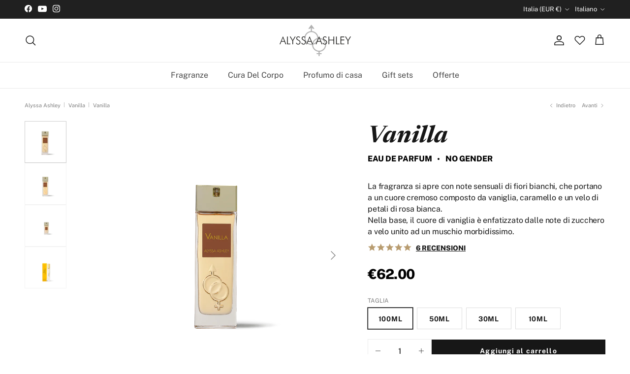

--- FILE ---
content_type: text/html; charset=utf-8
request_url: https://www.alyssaashley.com/it/collections/vanilla/products/vanilla
body_size: 80329
content:
<!doctype html>
<html class="no-js" lang="it" dir="ltr">
<head><meta charset="utf-8">
<meta name="viewport" content="width=device-width,initial-scale=1">
<title>Vanilla Eau de Parfum &ndash; Alyssa Ashley</title><link rel="canonical" href="https://www.alyssaashley.com/it/products/vanilla"><link rel="icon" href="//www.alyssaashley.com/cdn/shop/files/favicon.png?crop=center&height=48&v=1720505981&width=48" type="image/png">
  <link rel="apple-touch-icon" href="//www.alyssaashley.com/cdn/shop/files/favicon.png?crop=center&height=180&v=1720505981&width=180"><meta name="description" content="Vanilla Eau de Parfum delivers a warm, creamy fragrance with rich vanilla notes for a timeless, long-lasting scent."><meta property="og:site_name" content="Alyssa Ashley">
<meta property="og:url" content="https://www.alyssaashley.com/it/products/vanilla">
<meta property="og:title" content="Vanilla Eau de Parfum">
<meta property="og:type" content="product">
<meta property="og:description" content="Vanilla Eau de Parfum delivers a warm, creamy fragrance with rich vanilla notes for a timeless, long-lasting scent."><meta property="og:image" content="http://www.alyssaashley.com/cdn/shop/files/77174-86_44482838-a66a-46c9-a14a-17b89f4f085a.png?crop=center&height=1200&v=1726147694&width=1200">
  <meta property="og:image:secure_url" content="https://www.alyssaashley.com/cdn/shop/files/77174-86_44482838-a66a-46c9-a14a-17b89f4f085a.png?crop=center&height=1200&v=1726147694&width=1200">
  <meta property="og:image:width" content="2000">
  <meta property="og:image:height" content="2000"><meta property="og:price:amount" content="62.00">
  <meta property="og:price:currency" content="EUR"><meta name="twitter:card" content="summary_large_image">
<meta name="twitter:title" content="Vanilla Eau de Parfum">
<meta name="twitter:description" content="Vanilla Eau de Parfum delivers a warm, creamy fragrance with rich vanilla notes for a timeless, long-lasting scent.">
<style>

    @font-face {
      font-family: 'Public Sans';
      src: url('//www.alyssaashley.com/cdn/shop/t/45/assets/PublicSans-Regular.woff2?v=42018391507779358421720434757') format('woff2');
      font-weight: 400;
      font-style: normal;
      font-display: swap;
    }
    @font-face {
      font-family: 'Public Sans';
      src: url('//www.alyssaashley.com/cdn/shop/t/45/assets/PublicSans-Light.woff2?v=11777403054629002561720434756') format('woff2');
      font-weight: 300;
      font-style: normal;
      font-display: swap;
    }
    @font-face {
      font-family: 'Public Sans';
      src: url('//www.alyssaashley.com/cdn/shop/t/45/assets/PublicSans-Bold.woff2?v=97194961815495506931720434755') format('woff2');
      font-weight: 700;
      font-style: normal;
      font-display: swap;
    }
    @font-face {
      font-family: 'Public Sans';
      src: url('//www.alyssaashley.com/cdn/shop/t/45/assets/PublicSans-ExtraBold.woff2?v=101384001942987033851720434755') format('woff2');
      font-weight: 800;
      font-style: normal;
      font-display: swap;
    }@font-face {
  font-family: Arimo;
  font-weight: 400;
  font-style: normal;
  font-display: fallback;
  src: url("//www.alyssaashley.com/cdn/fonts/arimo/arimo_n4.a7efb558ca22d2002248bbe6f302a98edee38e35.woff2") format("woff2"),
       url("//www.alyssaashley.com/cdn/fonts/arimo/arimo_n4.0da809f7d1d5ede2a73be7094ac00741efdb6387.woff") format("woff");
}
@font-face {
  font-family: Arimo;
  font-weight: 700;
  font-style: normal;
  font-display: fallback;
  src: url("//www.alyssaashley.com/cdn/fonts/arimo/arimo_n7.1d2d0638e6a1228d86beb0e10006e3280ccb2d04.woff2") format("woff2"),
       url("//www.alyssaashley.com/cdn/fonts/arimo/arimo_n7.f4b9139e8eac4a17b38b8707044c20f54c3be479.woff") format("woff");
}
@font-face {
  font-family: Arimo;
  font-weight: 500;
  font-style: normal;
  font-display: fallback;
  src: url("//www.alyssaashley.com/cdn/fonts/arimo/arimo_n5.a6cc016de05b75be63cb193704728ed8065f04bb.woff2") format("woff2"),
       url("//www.alyssaashley.com/cdn/fonts/arimo/arimo_n5.e0d510a292c8c9059b1fcf519004ca9d3a6015a2.woff") format("woff");
}
@font-face {
  font-family: Arimo;
  font-weight: 400;
  font-style: italic;
  font-display: fallback;
  src: url("//www.alyssaashley.com/cdn/fonts/arimo/arimo_i4.438ddb21a1b98c7230698d70dc1a21df235701b2.woff2") format("woff2"),
       url("//www.alyssaashley.com/cdn/fonts/arimo/arimo_i4.0e1908a0dc1ec32fabb5a03a0c9ee2083f82e3d7.woff") format("woff");
}
@font-face {
  font-family: Arimo;
  font-weight: 700;
  font-style: italic;
  font-display: fallback;
  src: url("//www.alyssaashley.com/cdn/fonts/arimo/arimo_i7.b9f09537c29041ec8d51f8cdb7c9b8e4f1f82cb1.woff2") format("woff2"),
       url("//www.alyssaashley.com/cdn/fonts/arimo/arimo_i7.ec659fc855f754fd0b1bd052e606bba1058f73da.woff") format("woff");
}
@font-face {
  font-family: Newsreader;
  font-weight: 700;
  font-style: italic;
  font-display: fallback;
  src: url("//www.alyssaashley.com/cdn/fonts/newsreader/newsreader_i7.c957ba3bc7bb44bfca68314e689a88a6cb340dbe.woff2") format("woff2"),
       url("//www.alyssaashley.com/cdn/fonts/newsreader/newsreader_i7.600beb959cc55275297418e02b7b341685f85101.woff") format("woff");
}
@font-face {
  font-family: Arimo;
  font-weight: 700;
  font-style: normal;
  font-display: fallback;
  src: url("//www.alyssaashley.com/cdn/fonts/arimo/arimo_n7.1d2d0638e6a1228d86beb0e10006e3280ccb2d04.woff2") format("woff2"),
       url("//www.alyssaashley.com/cdn/fonts/arimo/arimo_n7.f4b9139e8eac4a17b38b8707044c20f54c3be479.woff") format("woff");
}
@font-face {
  font-family: Arimo;
  font-weight: 400;
  font-style: normal;
  font-display: fallback;
  src: url("//www.alyssaashley.com/cdn/fonts/arimo/arimo_n4.a7efb558ca22d2002248bbe6f302a98edee38e35.woff2") format("woff2"),
       url("//www.alyssaashley.com/cdn/fonts/arimo/arimo_n4.0da809f7d1d5ede2a73be7094ac00741efdb6387.woff") format("woff");
}
@font-face {
  font-family: Arimo;
  font-weight: 600;
  font-style: normal;
  font-display: fallback;
  src: url("//www.alyssaashley.com/cdn/fonts/arimo/arimo_n6.9c18b0befd86597f319b7d7f925727d04c262b32.woff2") format("woff2"),
       url("//www.alyssaashley.com/cdn/fonts/arimo/arimo_n6.422bf6679b81a8bfb1b25d19299a53688390c2b9.woff") format("woff");
}
:root {
  --page-container-width:          1360px;
  --reading-container-width:       720px;
  --divider-opacity:               0.14;
  --gutter-large:                  30px;
  --gutter-desktop:                20px;
  --gutter-mobile:                 16px;
  --section-padding:               50px;
  --larger-section-padding:        80px;
  --larger-section-padding-mobile: 60px;
  --largest-section-padding:       110px;
  --aos-animate-duration:          0.6s;

  --base-font-family:              'Public Sans', sans-serif;
  --base-font-weight:              400;
  --base-font-style:               normal;
  --heading-font-family:           'Public Sans', serif;
  --heading-font-weight:           300;
  --heading-font-style:            normal;
  --italic-font-family:            Newsreader, serif;
  --logo-font-family:              'Public Sans', sans-serif;
  --logo-font-weight:              400;
  --logo-font-style:               normal;
  --nav-font-family:               'Public Sans', sans-serif;
  --nav-font-weight:               400;
  --nav-font-style:                normal;

  --base-text-size:16px;
  --base-line-height:              1.6;
  --input-text-size:16px;
  --smaller-text-size-1:13px;
  --smaller-text-size-2:14px;
  --smaller-text-size-3:13px;
  --smaller-text-size-4:12px;
  --larger-text-size:48px;
  --super-large-text-size:84px;
  --super-large-mobile-text-size:38px;
  --larger-mobile-text-size:38px;
  --logo-text-size:26px;--btn-letter-spacing: 0.08em;
    --btn-text-transform: uppercase;
    --button-text-size: 14px;
    --quickbuy-button-text-size: 13;
    --small-feature-link-font-size: 0.75em;
    --input-btn-padding-top:             1.2em;
    --input-btn-padding-bottom:          1.2em;--heading-text-transform:none;
  --nav-text-size:                      16px;
  --mobile-menu-font-weight:            600;

  --body-bg-color:                      255 255 255;
  --bg-color:                           255 255 255;
  --body-text-color:                    117 117 117;
  --text-color:                         117 117 117;

  --header-text-col:                    #171717;--header-text-hover-col:             var(--main-nav-link-hover-col);--header-bg-col:                     #ffffff;
  --heading-color:                     23 23 23;
  --body-heading-color:                23 23 23;
  --heading-divider-col:               #eaeaea;

  --logo-col:                          #171717;
  --main-nav-bg:                       #ffffff;
  --main-nav-link-col:                 #464646;
  --main-nav-link-hover-col:           #000000;
  --main-nav-link-featured-col:        #b61d0f;

  --link-color:                        23 23 23;
  --body-link-color:                   23 23 23;

  --btn-bg-color:                        23 23 23;
  --btn-bg-hover-color:                  65 65 65;
  --btn-border-color:                    23 23 23;
  --btn-border-hover-color:              65 65 65;
  --btn-text-color:                      255 255 255;
  --btn-text-hover-color:                255 255 255;--btn-alt-bg-color:                    255 255 255;
  --btn-alt-text-color:                  23 23 23;
  --btn-alt-border-color:                23 23 23;
  --btn-alt-border-hover-color:          23 23 23;--btn-ter-bg-color:                    235 235 235;
  --btn-ter-text-color:                  66 66 66;
  --btn-ter-bg-hover-color:              23 23 23;
  --btn-ter-text-hover-color:            255 255 255;--btn-border-radius: 0;--color-scheme-default:                             #ffffff;
  --color-scheme-default-color:                       255 255 255;
  --color-scheme-default-text-color:                  117 117 117;
  --color-scheme-default-head-color:                  23 23 23;
  --color-scheme-default-link-color:                  23 23 23;
  --color-scheme-default-btn-text-color:              255 255 255;
  --color-scheme-default-btn-text-hover-color:        255 255 255;
  --color-scheme-default-btn-bg-color:                23 23 23;
  --color-scheme-default-btn-bg-hover-color:          65 65 65;
  --color-scheme-default-btn-border-color:            23 23 23;
  --color-scheme-default-btn-border-hover-color:      65 65 65;
  --color-scheme-default-btn-alt-text-color:          23 23 23;
  --color-scheme-default-btn-alt-bg-color:            255 255 255;
  --color-scheme-default-btn-alt-border-color:        23 23 23;
  --color-scheme-default-btn-alt-border-hover-color:  23 23 23;

  --color-scheme-1:                             #ffffff;
  --color-scheme-1-color:                       255 255 255;
  --color-scheme-1-text-color:                  117 117 117;
  --color-scheme-1-head-color:                  23 23 23;
  --color-scheme-1-link-color:                  23 23 23;
  --color-scheme-1-btn-text-color:              255 255 255;
  --color-scheme-1-btn-text-hover-color:        255 255 255;
  --color-scheme-1-btn-bg-color:                23 23 23;
  --color-scheme-1-btn-bg-hover-color:          65 65 65;
  --color-scheme-1-btn-border-color:            23 23 23;
  --color-scheme-1-btn-border-hover-color:      65 65 65;
  --color-scheme-1-btn-alt-text-color:          23 23 23;
  --color-scheme-1-btn-alt-bg-color:            255 255 255;
  --color-scheme-1-btn-alt-border-color:        23 23 23;
  --color-scheme-1-btn-alt-border-hover-color:  23 23 23;

  --color-scheme-2:                             #171717;
  --color-scheme-2-color:                       23 23 23;
  --color-scheme-2-text-color:                  255 255 255;
  --color-scheme-2-head-color:                  255 255 255;
  --color-scheme-2-link-color:                  255 255 255;
  --color-scheme-2-btn-text-color:              0 0 0;
  --color-scheme-2-btn-text-hover-color:        0 0 0;
  --color-scheme-2-btn-bg-color:                255 255 255;
  --color-scheme-2-btn-bg-hover-color:          225 225 225;
  --color-scheme-2-btn-border-color:            255 255 255;
  --color-scheme-2-btn-border-hover-color:      225 225 225;
  --color-scheme-2-btn-alt-text-color:          255 255 255;
  --color-scheme-2-btn-alt-bg-color:            23 23 23;
  --color-scheme-2-btn-alt-border-color:        255 255 255;
  --color-scheme-2-btn-alt-border-hover-color:  255 255 255;

  /* Shop Pay payment terms */
  --payment-terms-background-color:    #ffffff;--quickbuy-bg: 255 255 255;--body-input-background-color:       rgb(var(--body-bg-color));
  --input-background-color:            rgb(var(--body-bg-color));
  --body-input-text-color:             var(--body-text-color);
  --input-text-color:                  var(--body-text-color);
  --body-input-border-color:           rgb(221, 221, 221);
  --input-border-color:                rgb(221, 221, 221);
  --input-border-color-hover:          rgb(179, 179, 179);
  --input-border-color-active:         rgb(117, 117, 117);

  --swatch-cross-svg:                  url("data:image/svg+xml,%3Csvg xmlns='http://www.w3.org/2000/svg' width='240' height='240' viewBox='0 0 24 24' fill='none' stroke='rgb(221, 221, 221)' stroke-width='0.09' preserveAspectRatio='none' %3E%3Cline x1='24' y1='0' x2='0' y2='24'%3E%3C/line%3E%3C/svg%3E");
  --swatch-cross-hover:                url("data:image/svg+xml,%3Csvg xmlns='http://www.w3.org/2000/svg' width='240' height='240' viewBox='0 0 24 24' fill='none' stroke='rgb(179, 179, 179)' stroke-width='0.09' preserveAspectRatio='none' %3E%3Cline x1='24' y1='0' x2='0' y2='24'%3E%3C/line%3E%3C/svg%3E");
  --swatch-cross-active:               url("data:image/svg+xml,%3Csvg xmlns='http://www.w3.org/2000/svg' width='240' height='240' viewBox='0 0 24 24' fill='none' stroke='rgb(117, 117, 117)' stroke-width='0.09' preserveAspectRatio='none' %3E%3Cline x1='24' y1='0' x2='0' y2='24'%3E%3C/line%3E%3C/svg%3E");

  --footer-divider-col:                #eaeaea;
  --footer-text-col:                   117 117 117;
  --footer-heading-col:                23 23 23;
  --footer-bg:                         #ffffff;--product-label-overlay-justify: flex-start;--product-label-overlay-align: flex-start;--product-label-overlay-reduction-text:   #ffffff;
  --product-label-overlay-reduction-bg:     #c20000;
  --product-label-overlay-stock-text:       #9f6901;
  --product-label-overlay-stock-bg:         #fcf1cd;
  --product-label-overlay-new-text:         #ffffff;
  --product-label-overlay-new-bg:           #171717;
  --product-label-overlay-meta-text:        #ffffff;
  --product-label-overlay-meta-bg:          #bd2585;
  --product-label-sale-text:                #c20000;
  --product-label-sold-text:                #171717;
  --product-label-preorder-text:            #3ea36a;

  --product-block-crop-align:               center;

  
  --product-block-price-align:              center;
  --product-block-price-item-margin-start:  .25rem;
  --product-block-price-item-margin-end:    .25rem;
  

  --collection-block-image-position:   center center;

  --swatch-picker-image-size:          40px;
  --swatch-crop-align:                 center center;

  --image-overlay-text-color:          255 255 255;--image-overlay-bg:                  rgba(0, 0, 0, 0.12);
  --image-overlay-shadow-start:        rgb(0 0 0 / 0.16);
  --image-overlay-box-opacity:         1.0;.image-overlay--bg-box .text-overlay .text-overlay__text {
      --image-overlay-box-bg: 255 255 255;
      --heading-color: var(--body-heading-color);
      --text-color: var(--body-text-color);
      --link-color: var(--body-link-color);
    }--product-inventory-ok-box-color:            #f2faf0;
  --product-inventory-ok-text-color:           #108043;
  --product-inventory-ok-icon-box-fill-color:  #fff;
  --product-inventory-low-box-color:           #fcf1cd;
  --product-inventory-low-text-color:          #9f6901;
  --product-inventory-low-icon-box-fill-color: #fff;
  --product-inventory-low-text-color-channels: 16, 128, 67;
  --product-inventory-ok-text-color-channels:  159, 105, 1;

  --rating-star-color: 6 3 3;
}::selection {
    background: rgb(var(--body-heading-color));
    color: rgb(var(--body-bg-color));
  }
  ::-moz-selection {
    background: rgb(var(--body-heading-color));
    color: rgb(var(--body-bg-color));
  }.use-color-scheme--default {
  --product-label-sale-text:           #c20000;
  --product-label-sold-text:           #171717;
  --product-label-preorder-text:       #3ea36a;
  --input-background-color:            rgb(var(--body-bg-color));
  --input-text-color:                  var(--body-input-text-color);
  --input-border-color:                rgb(221, 221, 221);
  --input-border-color-hover:          rgb(179, 179, 179);
  --input-border-color-active:         rgb(117, 117, 117);
}</style>

  <link href="//www.alyssaashley.com/cdn/shop/t/45/assets/main.css?v=180455400378845708521729840808" rel="stylesheet" type="text/css" media="all" />
  <link href="//www.alyssaashley.com/cdn/shop/t/45/assets/custom.css?v=89055409971267305641742464831" rel="stylesheet" type="text/css" media="all" />
<link rel="preload" as="font" href="//www.alyssaashley.com/cdn/fonts/arimo/arimo_n4.a7efb558ca22d2002248bbe6f302a98edee38e35.woff2" type="font/woff2" crossorigin><link rel="preload" as="font" href="//www.alyssaashley.com/cdn/fonts/newsreader/newsreader_i7.c957ba3bc7bb44bfca68314e689a88a6cb340dbe.woff2" type="font/woff2" crossorigin><script>
    document.documentElement.className = document.documentElement.className.replace('no-js', 'js');

    window.theme = {
      info: {
        name: 'Symmetry',
        version: '7.1.2'
      },
      device: {
        hasTouch: window.matchMedia('(any-pointer: coarse)').matches,
        hasHover: window.matchMedia('(hover: hover)').matches
      },
      mediaQueries: {
        md: '(min-width: 768px)',
        productMediaCarouselBreak: '(min-width: 1041px)'
      },
      routes: {
        base: 'https://www.alyssaashley.com',
        cart: '/it/cart',
        cartAdd: '/it/cart/add.js',
        cartUpdate: '/it/cart/update.js',
        predictiveSearch: '/it/search/suggest'
      },
      strings: {
        cartTermsConfirmation: "Prima di proseguire devi accettare i termini e le condizioni.",
        cartItemsQuantityError: "La quantità massima di questo articolo che puoi aggiungere al carrello è [QUANTITY].",
        generalSearchViewAll: "Visualizza tutti i risultati della ricerca",
        noStock: "Esaurito",
        noVariant: "Non disponibile",
        productsProductChooseA: "Scegline uno",
        generalSearchPages: "Pagine",
        generalSearchNoResultsWithoutTerms: "Siamo spiacenti, non abbiamo trovato nessun risultato",
        shippingCalculator: {
          singleRate: "È presente una tariffa di spedizione per questa destinazione:",
          multipleRates: "Sono presenti più tariffe di spedizione per questa destinazione:",
          noRates: "Non effettuiamo spedizioni verso questa destinazione."
        }
      },
      settings: {
        moneyWithCurrencyFormat: "€{{amount}} EUR",
        cartType: "page",
        afterAddToCart: "page",
        quickbuyStyle: "off",
        externalLinksNewTab: true,
        internalLinksSmoothScroll: true
      }
    }

    theme.inlineNavigationCheck = function() {
      var pageHeader = document.querySelector('.pageheader'),
          inlineNavContainer = pageHeader.querySelector('.logo-area__left__inner'),
          inlineNav = inlineNavContainer.querySelector('.navigation--left');
      if (inlineNav && getComputedStyle(inlineNav).display != 'none') {
        var inlineMenuCentered = document.querySelector('.pageheader--layout-inline-menu-center'),
            logoContainer = document.querySelector('.logo-area__middle__inner');
        if(inlineMenuCentered) {
          var rightWidth = document.querySelector('.logo-area__right__inner').clientWidth,
              middleWidth = logoContainer.clientWidth,
              logoArea = document.querySelector('.logo-area'),
              computedLogoAreaStyle = getComputedStyle(logoArea),
              logoAreaInnerWidth = logoArea.clientWidth - Math.ceil(parseFloat(computedLogoAreaStyle.paddingLeft)) - Math.ceil(parseFloat(computedLogoAreaStyle.paddingRight)),
              availableNavWidth = logoAreaInnerWidth - Math.max(rightWidth, middleWidth) * 2 - 40;
          inlineNavContainer.style.maxWidth = availableNavWidth + 'px';
        }

        var firstInlineNavLink = inlineNav.querySelector('.navigation__item:first-child'),
            lastInlineNavLink = inlineNav.querySelector('.navigation__item:last-child');
        if (lastInlineNavLink) {
          var inlineNavWidth = null;
          if(document.querySelector('html[dir=rtl]')) {
            inlineNavWidth = firstInlineNavLink.offsetLeft - lastInlineNavLink.offsetLeft + firstInlineNavLink.offsetWidth;
          } else {
            inlineNavWidth = lastInlineNavLink.offsetLeft - firstInlineNavLink.offsetLeft + lastInlineNavLink.offsetWidth;
          }
          if (inlineNavContainer.offsetWidth >= inlineNavWidth) {
            pageHeader.classList.add('pageheader--layout-inline-permitted');
            var tallLogo = logoContainer.clientHeight > lastInlineNavLink.clientHeight + 20;
            if (tallLogo) {
              inlineNav.classList.add('navigation--tight-underline');
            } else {
              inlineNav.classList.remove('navigation--tight-underline');
            }
          } else {
            pageHeader.classList.remove('pageheader--layout-inline-permitted');
          }
        }
      }
    };

    theme.setInitialHeaderHeightProperty = () => {
      const section = document.querySelector('.section-header');
      if (section) {
        document.documentElement.style.setProperty('--theme-header-height', Math.ceil(section.clientHeight) + 'px');
      }
    };
  </script>

  <script src="//www.alyssaashley.com/cdn/shop/t/45/assets/main.js?v=145674097101139654211729498877" defer></script>
    <script src="//www.alyssaashley.com/cdn/shop/t/45/assets/animate-on-scroll.js?v=15249566486942820451720434135" defer></script>
    <link href="//www.alyssaashley.com/cdn/shop/t/45/assets/animate-on-scroll.css?v=35216439550296132921720434135" rel="stylesheet" type="text/css" media="all" />
  

  <script>window.performance && window.performance.mark && window.performance.mark('shopify.content_for_header.start');</script><meta name="google-site-verification" content="l0205rFg-X6ulUQAdyaohRFtiElY0gxmXviWE3irw4A">
<meta id="shopify-digital-wallet" name="shopify-digital-wallet" content="/30839603259/digital_wallets/dialog">
<meta name="shopify-checkout-api-token" content="ddacea945767e362dad381fcdc1051a4">
<meta id="in-context-paypal-metadata" data-shop-id="30839603259" data-venmo-supported="false" data-environment="production" data-locale="it_IT" data-paypal-v4="true" data-currency="EUR">
<link rel="alternate" hreflang="x-default" href="https://www.alyssaashley.com/products/vanilla">
<link rel="alternate" hreflang="en" href="https://www.alyssaashley.com/products/vanilla">
<link rel="alternate" hreflang="it" href="https://www.alyssaashley.com/it/products/vanilla">
<link rel="alternate" hreflang="de" href="https://www.alyssaashley.com/de/products/vanilla">
<link rel="alternate" hreflang="fr" href="https://www.alyssaashley.com/fr/products/vanilla">
<link rel="alternate" hreflang="es" href="https://www.alyssaashley.com/es/products/vanilla">
<link rel="alternate" type="application/json+oembed" href="https://www.alyssaashley.com/it/products/vanilla.oembed">
<script async="async" src="/checkouts/internal/preloads.js?locale=it-IT"></script>
<link rel="preconnect" href="https://shop.app" crossorigin="anonymous">
<script async="async" src="https://shop.app/checkouts/internal/preloads.js?locale=it-IT&shop_id=30839603259" crossorigin="anonymous"></script>
<script id="apple-pay-shop-capabilities" type="application/json">{"shopId":30839603259,"countryCode":"IT","currencyCode":"EUR","merchantCapabilities":["supports3DS"],"merchantId":"gid:\/\/shopify\/Shop\/30839603259","merchantName":"Alyssa Ashley","requiredBillingContactFields":["postalAddress","email","phone"],"requiredShippingContactFields":["postalAddress","email","phone"],"shippingType":"shipping","supportedNetworks":["visa","maestro","masterCard","amex"],"total":{"type":"pending","label":"Alyssa Ashley","amount":"1.00"},"shopifyPaymentsEnabled":true,"supportsSubscriptions":true}</script>
<script id="shopify-features" type="application/json">{"accessToken":"ddacea945767e362dad381fcdc1051a4","betas":["rich-media-storefront-analytics"],"domain":"www.alyssaashley.com","predictiveSearch":true,"shopId":30839603259,"locale":"it"}</script>
<script>var Shopify = Shopify || {};
Shopify.shop = "alyssaashley.myshopify.com";
Shopify.locale = "it";
Shopify.currency = {"active":"EUR","rate":"1.0"};
Shopify.country = "IT";
Shopify.theme = {"name":"[PROD] Alyssa Ashley","id":170000253259,"schema_name":"Symmetry","schema_version":"7.1.2","theme_store_id":568,"role":"main"};
Shopify.theme.handle = "null";
Shopify.theme.style = {"id":null,"handle":null};
Shopify.cdnHost = "www.alyssaashley.com/cdn";
Shopify.routes = Shopify.routes || {};
Shopify.routes.root = "/it/";</script>
<script type="module">!function(o){(o.Shopify=o.Shopify||{}).modules=!0}(window);</script>
<script>!function(o){function n(){var o=[];function n(){o.push(Array.prototype.slice.apply(arguments))}return n.q=o,n}var t=o.Shopify=o.Shopify||{};t.loadFeatures=n(),t.autoloadFeatures=n()}(window);</script>
<script>
  window.ShopifyPay = window.ShopifyPay || {};
  window.ShopifyPay.apiHost = "shop.app\/pay";
  window.ShopifyPay.redirectState = null;
</script>
<script id="shop-js-analytics" type="application/json">{"pageType":"product"}</script>
<script defer="defer" async type="module" src="//www.alyssaashley.com/cdn/shopifycloud/shop-js/modules/v2/client.init-shop-cart-sync_BZLe7Jwo.it.esm.js"></script>
<script defer="defer" async type="module" src="//www.alyssaashley.com/cdn/shopifycloud/shop-js/modules/v2/chunk.common_CohdiOME.esm.js"></script>
<script type="module">
  await import("//www.alyssaashley.com/cdn/shopifycloud/shop-js/modules/v2/client.init-shop-cart-sync_BZLe7Jwo.it.esm.js");
await import("//www.alyssaashley.com/cdn/shopifycloud/shop-js/modules/v2/chunk.common_CohdiOME.esm.js");

  window.Shopify.SignInWithShop?.initShopCartSync?.({"fedCMEnabled":true,"windoidEnabled":true});

</script>
<script>
  window.Shopify = window.Shopify || {};
  if (!window.Shopify.featureAssets) window.Shopify.featureAssets = {};
  window.Shopify.featureAssets['shop-js'] = {"shop-cart-sync":["modules/v2/client.shop-cart-sync_7DjBHua3.it.esm.js","modules/v2/chunk.common_CohdiOME.esm.js"],"init-fed-cm":["modules/v2/client.init-fed-cm_BIukLTI8.it.esm.js","modules/v2/chunk.common_CohdiOME.esm.js"],"init-shop-email-lookup-coordinator":["modules/v2/client.init-shop-email-lookup-coordinator_QzRmnaFX.it.esm.js","modules/v2/chunk.common_CohdiOME.esm.js"],"init-shop-cart-sync":["modules/v2/client.init-shop-cart-sync_BZLe7Jwo.it.esm.js","modules/v2/chunk.common_CohdiOME.esm.js"],"shop-cash-offers":["modules/v2/client.shop-cash-offers_qfIdZ-dY.it.esm.js","modules/v2/chunk.common_CohdiOME.esm.js","modules/v2/chunk.modal_MF4eqnEa.esm.js"],"shop-toast-manager":["modules/v2/client.shop-toast-manager_DWfnzBT3.it.esm.js","modules/v2/chunk.common_CohdiOME.esm.js"],"init-windoid":["modules/v2/client.init-windoid_Jz44mDuh.it.esm.js","modules/v2/chunk.common_CohdiOME.esm.js"],"shop-button":["modules/v2/client.shop-button_BDByffA7.it.esm.js","modules/v2/chunk.common_CohdiOME.esm.js"],"avatar":["modules/v2/client.avatar_BTnouDA3.it.esm.js"],"init-customer-accounts-sign-up":["modules/v2/client.init-customer-accounts-sign-up_BK3MACRs.it.esm.js","modules/v2/client.shop-login-button_DgAVVPFR.it.esm.js","modules/v2/chunk.common_CohdiOME.esm.js","modules/v2/chunk.modal_MF4eqnEa.esm.js"],"pay-button":["modules/v2/client.pay-button_DrfGqtwl.it.esm.js","modules/v2/chunk.common_CohdiOME.esm.js"],"init-shop-for-new-customer-accounts":["modules/v2/client.init-shop-for-new-customer-accounts_mPwg72sy.it.esm.js","modules/v2/client.shop-login-button_DgAVVPFR.it.esm.js","modules/v2/chunk.common_CohdiOME.esm.js","modules/v2/chunk.modal_MF4eqnEa.esm.js"],"shop-login-button":["modules/v2/client.shop-login-button_DgAVVPFR.it.esm.js","modules/v2/chunk.common_CohdiOME.esm.js","modules/v2/chunk.modal_MF4eqnEa.esm.js"],"shop-follow-button":["modules/v2/client.shop-follow-button_CAV3gWOT.it.esm.js","modules/v2/chunk.common_CohdiOME.esm.js","modules/v2/chunk.modal_MF4eqnEa.esm.js"],"init-customer-accounts":["modules/v2/client.init-customer-accounts_DTOJ_WoR.it.esm.js","modules/v2/client.shop-login-button_DgAVVPFR.it.esm.js","modules/v2/chunk.common_CohdiOME.esm.js","modules/v2/chunk.modal_MF4eqnEa.esm.js"],"lead-capture":["modules/v2/client.lead-capture_C74MyvID.it.esm.js","modules/v2/chunk.common_CohdiOME.esm.js","modules/v2/chunk.modal_MF4eqnEa.esm.js"],"checkout-modal":["modules/v2/client.checkout-modal_CQw1Sf_c.it.esm.js","modules/v2/chunk.common_CohdiOME.esm.js","modules/v2/chunk.modal_MF4eqnEa.esm.js"],"shop-login":["modules/v2/client.shop-login_DNe-sVVi.it.esm.js","modules/v2/chunk.common_CohdiOME.esm.js","modules/v2/chunk.modal_MF4eqnEa.esm.js"],"payment-terms":["modules/v2/client.payment-terms_D1D8ck1P.it.esm.js","modules/v2/chunk.common_CohdiOME.esm.js","modules/v2/chunk.modal_MF4eqnEa.esm.js"]};
</script>
<script>(function() {
  var isLoaded = false;
  function asyncLoad() {
    if (isLoaded) return;
    isLoaded = true;
    var urls = ["https:\/\/shy.elfsight.com\/p\/platform.js?shop=alyssaashley.myshopify.com","https:\/\/d23dclunsivw3h.cloudfront.net\/redirect-app.js?shop=alyssaashley.myshopify.com","https:\/\/whai-cdn.nyc3.cdn.digitaloceanspaces.com\/quiz\/production\/script_tag.js?shop=alyssaashley.myshopify.com","https:\/\/cdn.shopify.com\/s\/files\/1\/0683\/1371\/0892\/files\/splmn-shopify-prod-August-31.min.js?v=1693985059\u0026shop=alyssaashley.myshopify.com","https:\/\/call.chatra.io\/shopify?chatraId=abnvYssLHPYDgyhbE\u0026shop=alyssaashley.myshopify.com"];
    for (var i = 0; i < urls.length; i++) {
      var s = document.createElement('script');
      s.type = 'text/javascript';
      s.async = true;
      s.src = urls[i];
      var x = document.getElementsByTagName('script')[0];
      x.parentNode.insertBefore(s, x);
    }
  };
  if(window.attachEvent) {
    window.attachEvent('onload', asyncLoad);
  } else {
    window.addEventListener('load', asyncLoad, false);
  }
})();</script>
<script id="__st">var __st={"a":30839603259,"offset":3600,"reqid":"834f15ee-a3b3-431b-9872-dcb6df8422cf-1768569655","pageurl":"www.alyssaashley.com\/it\/collections\/vanilla\/products\/vanilla","u":"fa9656ab2127","p":"product","rtyp":"product","rid":7722330816747};</script>
<script>window.ShopifyPaypalV4VisibilityTracking = true;</script>
<script id="captcha-bootstrap">!function(){'use strict';const t='contact',e='account',n='new_comment',o=[[t,t],['blogs',n],['comments',n],[t,'customer']],c=[[e,'customer_login'],[e,'guest_login'],[e,'recover_customer_password'],[e,'create_customer']],r=t=>t.map((([t,e])=>`form[action*='/${t}']:not([data-nocaptcha='true']) input[name='form_type'][value='${e}']`)).join(','),a=t=>()=>t?[...document.querySelectorAll(t)].map((t=>t.form)):[];function s(){const t=[...o],e=r(t);return a(e)}const i='password',u='form_key',d=['recaptcha-v3-token','g-recaptcha-response','h-captcha-response',i],f=()=>{try{return window.sessionStorage}catch{return}},m='__shopify_v',_=t=>t.elements[u];function p(t,e,n=!1){try{const o=window.sessionStorage,c=JSON.parse(o.getItem(e)),{data:r}=function(t){const{data:e,action:n}=t;return t[m]||n?{data:e,action:n}:{data:t,action:n}}(c);for(const[e,n]of Object.entries(r))t.elements[e]&&(t.elements[e].value=n);n&&o.removeItem(e)}catch(o){console.error('form repopulation failed',{error:o})}}const l='form_type',E='cptcha';function T(t){t.dataset[E]=!0}const w=window,h=w.document,L='Shopify',v='ce_forms',y='captcha';let A=!1;((t,e)=>{const n=(g='f06e6c50-85a8-45c8-87d0-21a2b65856fe',I='https://cdn.shopify.com/shopifycloud/storefront-forms-hcaptcha/ce_storefront_forms_captcha_hcaptcha.v1.5.2.iife.js',D={infoText:'Protetto da hCaptcha',privacyText:'Privacy',termsText:'Termini'},(t,e,n)=>{const o=w[L][v],c=o.bindForm;if(c)return c(t,g,e,D).then(n);var r;o.q.push([[t,g,e,D],n]),r=I,A||(h.body.append(Object.assign(h.createElement('script'),{id:'captcha-provider',async:!0,src:r})),A=!0)});var g,I,D;w[L]=w[L]||{},w[L][v]=w[L][v]||{},w[L][v].q=[],w[L][y]=w[L][y]||{},w[L][y].protect=function(t,e){n(t,void 0,e),T(t)},Object.freeze(w[L][y]),function(t,e,n,w,h,L){const[v,y,A,g]=function(t,e,n){const i=e?o:[],u=t?c:[],d=[...i,...u],f=r(d),m=r(i),_=r(d.filter((([t,e])=>n.includes(e))));return[a(f),a(m),a(_),s()]}(w,h,L),I=t=>{const e=t.target;return e instanceof HTMLFormElement?e:e&&e.form},D=t=>v().includes(t);t.addEventListener('submit',(t=>{const e=I(t);if(!e)return;const n=D(e)&&!e.dataset.hcaptchaBound&&!e.dataset.recaptchaBound,o=_(e),c=g().includes(e)&&(!o||!o.value);(n||c)&&t.preventDefault(),c&&!n&&(function(t){try{if(!f())return;!function(t){const e=f();if(!e)return;const n=_(t);if(!n)return;const o=n.value;o&&e.removeItem(o)}(t);const e=Array.from(Array(32),(()=>Math.random().toString(36)[2])).join('');!function(t,e){_(t)||t.append(Object.assign(document.createElement('input'),{type:'hidden',name:u})),t.elements[u].value=e}(t,e),function(t,e){const n=f();if(!n)return;const o=[...t.querySelectorAll(`input[type='${i}']`)].map((({name:t})=>t)),c=[...d,...o],r={};for(const[a,s]of new FormData(t).entries())c.includes(a)||(r[a]=s);n.setItem(e,JSON.stringify({[m]:1,action:t.action,data:r}))}(t,e)}catch(e){console.error('failed to persist form',e)}}(e),e.submit())}));const S=(t,e)=>{t&&!t.dataset[E]&&(n(t,e.some((e=>e===t))),T(t))};for(const o of['focusin','change'])t.addEventListener(o,(t=>{const e=I(t);D(e)&&S(e,y())}));const B=e.get('form_key'),M=e.get(l),P=B&&M;t.addEventListener('DOMContentLoaded',(()=>{const t=y();if(P)for(const e of t)e.elements[l].value===M&&p(e,B);[...new Set([...A(),...v().filter((t=>'true'===t.dataset.shopifyCaptcha))])].forEach((e=>S(e,t)))}))}(h,new URLSearchParams(w.location.search),n,t,e,['guest_login'])})(!0,!0)}();</script>
<script integrity="sha256-4kQ18oKyAcykRKYeNunJcIwy7WH5gtpwJnB7kiuLZ1E=" data-source-attribution="shopify.loadfeatures" defer="defer" src="//www.alyssaashley.com/cdn/shopifycloud/storefront/assets/storefront/load_feature-a0a9edcb.js" crossorigin="anonymous"></script>
<script crossorigin="anonymous" defer="defer" src="//www.alyssaashley.com/cdn/shopifycloud/storefront/assets/shopify_pay/storefront-65b4c6d7.js?v=20250812"></script>
<script data-source-attribution="shopify.dynamic_checkout.dynamic.init">var Shopify=Shopify||{};Shopify.PaymentButton=Shopify.PaymentButton||{isStorefrontPortableWallets:!0,init:function(){window.Shopify.PaymentButton.init=function(){};var t=document.createElement("script");t.src="https://www.alyssaashley.com/cdn/shopifycloud/portable-wallets/latest/portable-wallets.it.js",t.type="module",document.head.appendChild(t)}};
</script>
<script data-source-attribution="shopify.dynamic_checkout.buyer_consent">
  function portableWalletsHideBuyerConsent(e){var t=document.getElementById("shopify-buyer-consent"),n=document.getElementById("shopify-subscription-policy-button");t&&n&&(t.classList.add("hidden"),t.setAttribute("aria-hidden","true"),n.removeEventListener("click",e))}function portableWalletsShowBuyerConsent(e){var t=document.getElementById("shopify-buyer-consent"),n=document.getElementById("shopify-subscription-policy-button");t&&n&&(t.classList.remove("hidden"),t.removeAttribute("aria-hidden"),n.addEventListener("click",e))}window.Shopify?.PaymentButton&&(window.Shopify.PaymentButton.hideBuyerConsent=portableWalletsHideBuyerConsent,window.Shopify.PaymentButton.showBuyerConsent=portableWalletsShowBuyerConsent);
</script>
<script data-source-attribution="shopify.dynamic_checkout.cart.bootstrap">document.addEventListener("DOMContentLoaded",(function(){function t(){return document.querySelector("shopify-accelerated-checkout-cart, shopify-accelerated-checkout")}if(t())Shopify.PaymentButton.init();else{new MutationObserver((function(e,n){t()&&(Shopify.PaymentButton.init(),n.disconnect())})).observe(document.body,{childList:!0,subtree:!0})}}));
</script>
<link id="shopify-accelerated-checkout-styles" rel="stylesheet" media="screen" href="https://www.alyssaashley.com/cdn/shopifycloud/portable-wallets/latest/accelerated-checkout-backwards-compat.css" crossorigin="anonymous">
<style id="shopify-accelerated-checkout-cart">
        #shopify-buyer-consent {
  margin-top: 1em;
  display: inline-block;
  width: 100%;
}

#shopify-buyer-consent.hidden {
  display: none;
}

#shopify-subscription-policy-button {
  background: none;
  border: none;
  padding: 0;
  text-decoration: underline;
  font-size: inherit;
  cursor: pointer;
}

#shopify-subscription-policy-button::before {
  box-shadow: none;
}

      </style>
<script id="sections-script" data-sections="related-products" defer="defer" src="//www.alyssaashley.com/cdn/shop/t/45/compiled_assets/scripts.js?21473"></script>
<script>window.performance && window.performance.mark && window.performance.mark('shopify.content_for_header.end');</script>
<!-- CC Custom Head Start --><meta name="google-site-verification" content="UuumS5k88hSgeV7x9eGnMxOZzJgxzIfpp8_3mTCeOiQ">
<meta name="google-site-verification" content="35wsnMOLK3-ySoR0unQNZRqTwaDEGcclN_W_Ct4xfsU">
<meta name="google-site-verification" content="vGNIsaSE9ej_BQwEnMeX46D4T3UAgWs90CRgKq4WCMU">
<meta name="facebook-domain-verification" content="3hn0e1zv0dorislbvdr02oh5aht1xs"><!-- CC Custom Head End --><script src="https://cdn-widgetsrepository.yotpo.com/v1/loader/sUqkn3hwHCCBqquJ79SUvG3VoO4ENp06KqQFsu1i" async></script><script src="https://code.jquery.com/jquery-3.7.1.min.js" integrity="sha256-/JqT3SQfawRcv/BIHPThkBvs0OEvtFFmqPF/lYI/Cxo=" crossorigin="anonymous"></script>
<!-- BEGIN app block: shopify://apps/cookieyes-gdpr-cookie-banner/blocks/app-embed/44e5ef64-bf2c-4188-838c-6f3b0716b8e4 -->


  <script
    async
    id="cookieyes"
    type="text/javascript"
    src="https://cdn-cookieyes.com/client_data/7bd3232fd8bdcd6742b27d8010770703/script.js"
  ></script>


 <!-- END app block --><!-- BEGIN app block: shopify://apps/klaviyo-email-marketing-sms/blocks/klaviyo-onsite-embed/2632fe16-c075-4321-a88b-50b567f42507 -->












  <script async src="https://static.klaviyo.com/onsite/js/UtEndh/klaviyo.js?company_id=UtEndh"></script>
  <script>!function(){if(!window.klaviyo){window._klOnsite=window._klOnsite||[];try{window.klaviyo=new Proxy({},{get:function(n,i){return"push"===i?function(){var n;(n=window._klOnsite).push.apply(n,arguments)}:function(){for(var n=arguments.length,o=new Array(n),w=0;w<n;w++)o[w]=arguments[w];var t="function"==typeof o[o.length-1]?o.pop():void 0,e=new Promise((function(n){window._klOnsite.push([i].concat(o,[function(i){t&&t(i),n(i)}]))}));return e}}})}catch(n){window.klaviyo=window.klaviyo||[],window.klaviyo.push=function(){var n;(n=window._klOnsite).push.apply(n,arguments)}}}}();</script>

  
    <script id="viewed_product">
      if (item == null) {
        var _learnq = _learnq || [];

        var MetafieldReviews = null
        var MetafieldYotpoRating = null
        var MetafieldYotpoCount = null
        var MetafieldLooxRating = null
        var MetafieldLooxCount = null
        var okendoProduct = null
        var okendoProductReviewCount = null
        var okendoProductReviewAverageValue = null
        try {
          // The following fields are used for Customer Hub recently viewed in order to add reviews.
          // This information is not part of __kla_viewed. Instead, it is part of __kla_viewed_reviewed_items
          MetafieldReviews = {};
          MetafieldYotpoRating = null
          MetafieldYotpoCount = null
          MetafieldLooxRating = null
          MetafieldLooxCount = null

          okendoProduct = null
          // If the okendo metafield is not legacy, it will error, which then requires the new json formatted data
          if (okendoProduct && 'error' in okendoProduct) {
            okendoProduct = null
          }
          okendoProductReviewCount = okendoProduct ? okendoProduct.reviewCount : null
          okendoProductReviewAverageValue = okendoProduct ? okendoProduct.reviewAverageValue : null
        } catch (error) {
          console.error('Error in Klaviyo onsite reviews tracking:', error);
        }

        var item = {
          Name: "Vanilla",
          ProductID: 7722330816747,
          Categories: ["All","All Products","Comforting Mood","Eau de Parfum","Eau de Parfum, 50ml","Famiglia Vanilla","Fragrances","Latest creations","Oriental Scent","Romantic Mood","Vanilla","Vanilla"],
          ImageURL: "https://www.alyssaashley.com/cdn/shop/files/77174-86_44482838-a66a-46c9-a14a-17b89f4f085a_grande.png?v=1726147694",
          URL: "https://www.alyssaashley.com/it/products/vanilla",
          Brand: "Alyssa Ashley",
          Price: "€15.00",
          Value: "15.00",
          CompareAtPrice: "€0.00"
        };
        _learnq.push(['track', 'Viewed Product', item]);
        _learnq.push(['trackViewedItem', {
          Title: item.Name,
          ItemId: item.ProductID,
          Categories: item.Categories,
          ImageUrl: item.ImageURL,
          Url: item.URL,
          Metadata: {
            Brand: item.Brand,
            Price: item.Price,
            Value: item.Value,
            CompareAtPrice: item.CompareAtPrice
          },
          metafields:{
            reviews: MetafieldReviews,
            yotpo:{
              rating: MetafieldYotpoRating,
              count: MetafieldYotpoCount,
            },
            loox:{
              rating: MetafieldLooxRating,
              count: MetafieldLooxCount,
            },
            okendo: {
              rating: okendoProductReviewAverageValue,
              count: okendoProductReviewCount,
            }
          }
        }]);
      }
    </script>
  




  <script>
    window.klaviyoReviewsProductDesignMode = false
  </script>







<!-- END app block --><!-- BEGIN app block: shopify://apps/yotpo-product-reviews/blocks/settings/eb7dfd7d-db44-4334-bc49-c893b51b36cf -->


<script type="text/javascript">
  (function e(){var e=document.createElement("script");
  e.type="text/javascript",e.async=true,
  e.src="//staticw2.yotpo.com//widget.js?lang=it";
  var t=document.getElementsByTagName("script")[0];
  t.parentNode.insertBefore(e,t)})();
</script>



  
<!-- END app block --><!-- BEGIN app block: shopify://apps/reelup-shoppable-videos-reels/blocks/reelup/a8ec9e4d-d192-44f7-9c23-595f9ee7dd5b --><style>
  [id*='reelup'].shopify-app-block {
    width: 100%;
  }
</style><style id='reelUp_customCSS'>
    
  </style><script>
    eval(``);
  </script><script src='https://cdn-v2.reelup.io/global.js.gz?v=1768569655' defer></script><script>
  console.log("%cVideo commerce powered by ReelUp.", 'font-size: 18px; font-weight: 600; color: #000;background: #a3f234; padding: 10px 20px; border-radius: 5px; width: 100%');
  console.log("🚀 Enhanced Product Discovery.\n" +
  "📈 Increased Conversion Rates.\n" +
  "🤩 Elevated Visitor Engagements.\n\n" +
  "Learn more at: https://apps.shopify.com/reelup/");

  window.shopFormat = "€{{amount}}";
  window.shopCurrency = "EUR";
  window.REELUP = {
     files: {
        carousel: {
            css: "https://cdn.shopify.com/extensions/019a961d-0cdf-72c1-aed3-524c2b6dbde8/ig-reels-124/assets/reels_carousel.css",
        },
        stacked: {
            css: "https://cdn.shopify.com/extensions/019a961d-0cdf-72c1-aed3-524c2b6dbde8/ig-reels-124/assets/reels_carousel_stacked.css",
        },
        grid: {
            css: "https://cdn.shopify.com/extensions/019a961d-0cdf-72c1-aed3-524c2b6dbde8/ig-reels-124/assets/reels_grid.css",
        },
        stories: {
            css: "https://cdn.shopify.com/extensions/019a961d-0cdf-72c1-aed3-524c2b6dbde8/ig-reels-124/assets/reels_stories.css",
        },
    },
    shopLocale: "IT"
  };window.reelUp_productJSON = {"id":7722330816747,"title":"Vanilla","handle":"vanilla","description":"","published_at":"2022-06-13T15:52:28+02:00","created_at":"2022-06-13T10:10:58+02:00","vendor":"Alyssa Ashley","type":"Eau de Parfum","tags":["Eau de parfum","familyvanilla","Vanilla","vanillafamily"],"price":1500,"price_min":1500,"price_max":6200,"available":true,"price_varies":true,"compare_at_price":null,"compare_at_price_min":0,"compare_at_price_max":0,"compare_at_price_varies":false,"variants":[{"id":42931423871211,"title":"100ml","option1":"100ml","option2":null,"option3":null,"sku":"77174-86","requires_shipping":true,"taxable":true,"featured_image":{"id":55559551877451,"product_id":7722330816747,"position":1,"created_at":"2024-09-12T15:28:11+02:00","updated_at":"2024-09-12T15:28:14+02:00","alt":"Vanilla","width":2000,"height":2000,"src":"\/\/www.alyssaashley.com\/cdn\/shop\/files\/77174-86_44482838-a66a-46c9-a14a-17b89f4f085a.png?v=1726147694","variant_ids":[42931423871211]},"available":true,"name":"Vanilla - 100ml","public_title":"100ml","options":["100ml"],"price":6200,"weight":0,"compare_at_price":null,"inventory_management":"shopify","barcode":"","featured_media":{"alt":"Vanilla","id":47918331887947,"position":1,"preview_image":{"aspect_ratio":1.0,"height":2000,"width":2000,"src":"\/\/www.alyssaashley.com\/cdn\/shop\/files\/77174-86_44482838-a66a-46c9-a14a-17b89f4f085a.png?v=1726147694"}},"requires_selling_plan":false,"selling_plan_allocations":[]},{"id":42931423903979,"title":"50ml","option1":"50ml","option2":null,"option3":null,"sku":"77173-86","requires_shipping":true,"taxable":true,"featured_image":{"id":55559551779147,"product_id":7722330816747,"position":2,"created_at":"2024-09-12T15:28:11+02:00","updated_at":"2024-09-12T15:28:14+02:00","alt":"Vanilla","width":2000,"height":2000,"src":"\/\/www.alyssaashley.com\/cdn\/shop\/files\/77173-86_5cf48df9-c54e-4715-9155-a0213af25a50.png?v=1726147694","variant_ids":[42931423903979]},"available":true,"name":"Vanilla - 50ml","public_title":"50ml","options":["50ml"],"price":4200,"weight":0,"compare_at_price":null,"inventory_management":"shopify","barcode":"","featured_media":{"alt":"Vanilla","id":47918331822411,"position":2,"preview_image":{"aspect_ratio":1.0,"height":2000,"width":2000,"src":"\/\/www.alyssaashley.com\/cdn\/shop\/files\/77173-86_5cf48df9-c54e-4715-9155-a0213af25a50.png?v=1726147694"}},"requires_selling_plan":false,"selling_plan_allocations":[]},{"id":42931423936747,"title":"30ml","option1":"30ml","option2":null,"option3":null,"sku":"77172-86","requires_shipping":true,"taxable":true,"featured_image":{"id":55559552106827,"product_id":7722330816747,"position":3,"created_at":"2024-09-12T15:28:11+02:00","updated_at":"2024-09-12T15:28:15+02:00","alt":"Vanilla","width":2000,"height":2000,"src":"\/\/www.alyssaashley.com\/cdn\/shop\/files\/77172-86_040f4280-35be-473a-b93c-e373e4cb129e.png?v=1726147695","variant_ids":[42931423936747]},"available":true,"name":"Vanilla - 30ml","public_title":"30ml","options":["30ml"],"price":3100,"weight":0,"compare_at_price":null,"inventory_management":"shopify","barcode":"","featured_media":{"alt":"Vanilla","id":47918331789643,"position":3,"preview_image":{"aspect_ratio":1.0,"height":2000,"width":2000,"src":"\/\/www.alyssaashley.com\/cdn\/shop\/files\/77172-86_040f4280-35be-473a-b93c-e373e4cb129e.png?v=1726147695"}},"requires_selling_plan":false,"selling_plan_allocations":[]},{"id":49952006308171,"title":"10ml","option1":"10ml","option2":null,"option3":null,"sku":"77171-86","requires_shipping":true,"taxable":true,"featured_image":{"id":55559551844683,"product_id":7722330816747,"position":4,"created_at":"2024-09-12T15:28:11+02:00","updated_at":"2024-09-12T15:28:14+02:00","alt":"Vanilla","width":2000,"height":2000,"src":"\/\/www.alyssaashley.com\/cdn\/shop\/files\/77171-86_4e345e89-7cd3-4e76-bd75-176db274cf25.png?v=1726147694","variant_ids":[49952006308171]},"available":true,"name":"Vanilla - 10ml","public_title":"10ml","options":["10ml"],"price":1500,"weight":0,"compare_at_price":null,"inventory_management":"shopify","barcode":"","featured_media":{"alt":"Vanilla","id":47918331724107,"position":4,"preview_image":{"aspect_ratio":1.0,"height":2000,"width":2000,"src":"\/\/www.alyssaashley.com\/cdn\/shop\/files\/77171-86_4e345e89-7cd3-4e76-bd75-176db274cf25.png?v=1726147694"}},"requires_selling_plan":false,"selling_plan_allocations":[]}],"images":["\/\/www.alyssaashley.com\/cdn\/shop\/files\/77174-86_44482838-a66a-46c9-a14a-17b89f4f085a.png?v=1726147694","\/\/www.alyssaashley.com\/cdn\/shop\/files\/77173-86_5cf48df9-c54e-4715-9155-a0213af25a50.png?v=1726147694","\/\/www.alyssaashley.com\/cdn\/shop\/files\/77172-86_040f4280-35be-473a-b93c-e373e4cb129e.png?v=1726147695","\/\/www.alyssaashley.com\/cdn\/shop\/files\/77171-86_4e345e89-7cd3-4e76-bd75-176db274cf25.png?v=1726147694"],"featured_image":"\/\/www.alyssaashley.com\/cdn\/shop\/files\/77174-86_44482838-a66a-46c9-a14a-17b89f4f085a.png?v=1726147694","options":["Taglia"],"media":[{"alt":"Vanilla","id":47918331887947,"position":1,"preview_image":{"aspect_ratio":1.0,"height":2000,"width":2000,"src":"\/\/www.alyssaashley.com\/cdn\/shop\/files\/77174-86_44482838-a66a-46c9-a14a-17b89f4f085a.png?v=1726147694"},"aspect_ratio":1.0,"height":2000,"media_type":"image","src":"\/\/www.alyssaashley.com\/cdn\/shop\/files\/77174-86_44482838-a66a-46c9-a14a-17b89f4f085a.png?v=1726147694","width":2000},{"alt":"Vanilla","id":47918331822411,"position":2,"preview_image":{"aspect_ratio":1.0,"height":2000,"width":2000,"src":"\/\/www.alyssaashley.com\/cdn\/shop\/files\/77173-86_5cf48df9-c54e-4715-9155-a0213af25a50.png?v=1726147694"},"aspect_ratio":1.0,"height":2000,"media_type":"image","src":"\/\/www.alyssaashley.com\/cdn\/shop\/files\/77173-86_5cf48df9-c54e-4715-9155-a0213af25a50.png?v=1726147694","width":2000},{"alt":"Vanilla","id":47918331789643,"position":3,"preview_image":{"aspect_ratio":1.0,"height":2000,"width":2000,"src":"\/\/www.alyssaashley.com\/cdn\/shop\/files\/77172-86_040f4280-35be-473a-b93c-e373e4cb129e.png?v=1726147695"},"aspect_ratio":1.0,"height":2000,"media_type":"image","src":"\/\/www.alyssaashley.com\/cdn\/shop\/files\/77172-86_040f4280-35be-473a-b93c-e373e4cb129e.png?v=1726147695","width":2000},{"alt":"Vanilla","id":47918331724107,"position":4,"preview_image":{"aspect_ratio":1.0,"height":2000,"width":2000,"src":"\/\/www.alyssaashley.com\/cdn\/shop\/files\/77171-86_4e345e89-7cd3-4e76-bd75-176db274cf25.png?v=1726147694"},"aspect_ratio":1.0,"height":2000,"media_type":"image","src":"\/\/www.alyssaashley.com\/cdn\/shop\/files\/77171-86_4e345e89-7cd3-4e76-bd75-176db274cf25.png?v=1726147694","width":2000}],"requires_selling_plan":false,"selling_plan_groups":[],"content":""};;

      window.reelUp_productJSON.collectionIds = [644343267659,630173991243,635991982411,630173598027,635456717131,630173368651,630173499723,634970243403,635455734091,635992801611,171762614331,630173466955];console.log("Reelup Product Page Reels Widget is disabled.");const settingsData = {"translations":{"description_label":"Description","quantity":"Quantity","add_cart_error_message":"An error has occurred","add_cart_success_message":"Added to cart successfully!","single_product":"Product","multiple_products":"Products","sold_out_button_text":"Sold out","off":"OFF","view_cart":"View cart","credit":"Credits","recommended_products":"You may like","unmute_btn":"Tap to unmute","swipe_to_next":"Swipe up to see more!","copied":"Copied","empty_cart":"Your cart is empty","cart_popup_heading":"Your cart","no_product_found":"No product found","share_popup_heading":"Share video","video_url":"Video URL","copy_link":"Copy link","product":"Product","price":"Price","subtotal":"Subtotal","checkout_button":"Checkout","reviews_label":"Customer Reviews","total_reviews":"Based on {{raters}} Reviews","load_more_reviews":"Load more reviews","cart_limit_error":"You have reached the limit to add product into cart","share_label":"Share","likes_label":"Likes","views_label":"Views","add_to_cart_button":"Add to Cart","shop_now_button":"Shop Now","more_info_button":"More Info","multiple_products_heading":"Products seen in the video"},"integrations":{"reviews":{"reviews_provider":null,"reviews_api_key":null}},"devtool":{"custom_css":null,"custom_js":null,"load_on_interaction":0,"playlist_addtocart_js":null,"popup_cart_button_js":null,"popup_addtocart_button_js":null,"soldout_js":null,"scale_video":1,"api_key":"9cd53e23673346e48811a7cd0e31fba6"},"socialpixel":{"facebook_pixel":null,"tiktok_pixel":null,"google_pixel":null,"snapchat_pixel":null}};
      const global_settings = {"reel_views":0,"reel_likes":1,"reel_share":1,"brand_logo":null,"powered_by_reelup":1,"overlay_icon":"reelup_icon","icon_color":"rgba(0, 0, 0, 1)","primary_button_background_color":"rgba(0, 0, 0, 1)","primary_button_text_color":"rgb(255,255,255)","secondary_button_background_color":"rgba(255,255,255,1)","secondary_button_text_color":"rgba(34, 34, 34, 1)","secondary_button_border_color":"rgba(34, 34, 34, 1)","sale_badge_background_color":"rgba(255, 255, 255, 1)","sale_badge_text_color":"rgba(0, 0, 0, 1)","regular_price_color":"rgba(134, 134, 134, 1)","sale_price_color":"rgba(0, 0, 0, 1)","modal_logo_width":50,"quantity_allowed_per_item":5,"items_to_purchase_allowed":25,"show_decimal":1,"is_order_tag":1,"reels_sorting":0,"reels_sorting_option":"views","smart_inventory_sync":0,"smart_inventory_sync_option":"move_reel_to_last","full_video_quality":"medium","short_video_quality":"short"};
      const retargeting_settings = [];
      window.REELUP.products = [];
      window.REELUP.customProducts = null;
      window.REELUP.videos = [{"id":99497,"title":"Discover the delicate allure of White Musk by Alyssa Ashley - a clean soft fragrance that whispers elegance and timeless grace 💕\n\n#alyssaashley #masterinperfumery #eaudeparfum #whitemusk","short_video":"https:\/\/cdn.shopify.com\/s\/files\/1\/0308\/3960\/3259\/files\/reelUp_cpgppxn97e1728548022412_short.mp4?v=1728548047","thumbnail":"https:\/\/cdn.shopify.com\/s\/files\/1\/0308\/3960\/3259\/files\/reelUp_cpgppxn97e1728548022412_thumbnail.jpg?v=1728548038","cta":"cta_button","recommended_products_ai":"shopify_recommendation_ai","recommended_products":[],"badge_text":null,"upload_date":"2024-10-10 08:13:43","seo_meta_title":null,"seo_meta_description":null,"meta_data":null,"cta_external_link":1,"custom_button_text":"Buy Now","custom_button_link":"https:\/\/www.alyssaashley.com\/collections\/white-musk","custom_button_heading":null,"custom_button_subheading":null,"credit":null,"creditor_link":null,"creator_image":null,"full_video":"https:\/\/cdn.shopify.com\/s\/files\/1\/0308\/3960\/3259\/files\/reelUp_cpgppxn97e1728548022412_medium.mp4?v=1728548046","quiz":[],"products":[]},{"id":99684,"title":null,"short_video":"https:\/\/cdn.shopify.com\/s\/files\/1\/0308\/3960\/3259\/files\/reelUp_197g7jy41et1728562202276_short.mp4?v=1728562211","thumbnail":"https:\/\/cdn.shopify.com\/s\/files\/1\/0308\/3960\/3259\/files\/reelUp_197g7jy41et1728562202276_thumbnail.jpg?v=1728562215","cta":"cta_button","recommended_products_ai":"shopify_recommendation_ai","recommended_products":[],"badge_text":null,"upload_date":"2024-10-10 12:10:03","seo_meta_title":null,"seo_meta_description":null,"meta_data":null,"cta_external_link":0,"custom_button_text":"DISCOVER","custom_button_link":"collections\/eau-de-parfum","custom_button_heading":null,"custom_button_subheading":null,"credit":null,"creditor_link":null,"creator_image":null,"full_video":"https:\/\/cdn.shopify.com\/s\/files\/1\/0308\/3960\/3259\/files\/reelUp_197g7jy41et1728562202276_medium.mp4?v=1728562243","quiz":[],"products":[]},{"id":99685,"title":"New year, new signature scent 🩷🩷 #perfume #perfumetiktok #alyssaashley #alyssaashleymusk #perfumecheck #newyearnewme","short_video":"https:\/\/cdn.shopify.com\/s\/files\/1\/0308\/3960\/3259\/files\/reelUp_mctu3frvr81728562357471_short.mp4?v=1728562368","thumbnail":"https:\/\/cdn.shopify.com\/s\/files\/1\/0308\/3960\/3259\/files\/reelUp_mctu3frvr81728562357471_thumbnail.jpg?v=1728562368","cta":"cta_button","recommended_products_ai":"shopify_recommendation_ai","recommended_products":[],"badge_text":null,"upload_date":"2024-10-10 12:12:37","seo_meta_title":null,"seo_meta_description":null,"meta_data":null,"cta_external_link":1,"custom_button_text":"DISCOVER","custom_button_link":"collections\/eau-de-parfum","custom_button_heading":null,"custom_button_subheading":null,"credit":null,"creditor_link":null,"creator_image":null,"full_video":"https:\/\/cdn.shopify.com\/s\/files\/1\/0308\/3960\/3259\/files\/reelUp_mctu3frvr81728562357471_medium.mp4?v=1728562383","quiz":[],"products":[]},{"id":99686,"title":"Kritika | Dubai-UAE Digital Creator","short_video":"https:\/\/cdn.shopify.com\/s\/files\/1\/0308\/3960\/3259\/files\/reelUp_avj88mgf1h1728562435873_short.mp4?v=1728562451","thumbnail":"https:\/\/cdn.shopify.com\/s\/files\/1\/0308\/3960\/3259\/files\/reelUp_avj88mgf1h1728562435873_thumbnail.jpg?v=1728562444","cta":"cta_button","recommended_products_ai":"shopify_recommendation_ai","recommended_products":[],"badge_text":null,"upload_date":"2024-10-10 12:13:56","seo_meta_title":null,"seo_meta_description":null,"meta_data":null,"cta_external_link":1,"custom_button_text":"DISCOVER","custom_button_link":"collections\/body-care","custom_button_heading":null,"custom_button_subheading":null,"credit":null,"creditor_link":null,"creator_image":null,"full_video":"https:\/\/cdn.shopify.com\/s\/files\/1\/0308\/3960\/3259\/files\/reelUp_avj88mgf1h1728562435873_medium.mp4?v=1728562464","quiz":[],"products":[]},{"id":99687,"title":"Alex Perfume","short_video":"https:\/\/cdn.shopify.com\/s\/files\/1\/0308\/3960\/3259\/files\/reelUp_phx5bfodvcm1728562607944_short.mp4?v=1728562625","thumbnail":"https:\/\/cdn.shopify.com\/s\/files\/1\/0308\/3960\/3259\/files\/reelUp_phx5bfodvcm1728562607944_thumbnail.jpg?v=1728562620","cta":"cta_button","recommended_products_ai":"shopify_recommendation_ai","recommended_products":[],"badge_text":null,"upload_date":"2024-10-10 12:16:48","seo_meta_title":null,"seo_meta_description":null,"meta_data":null,"cta_external_link":1,"custom_button_text":"DISCOVER","custom_button_link":"collections\/eau-de-parfum","custom_button_heading":null,"custom_button_subheading":null,"credit":null,"creditor_link":null,"creator_image":null,"full_video":"https:\/\/cdn.shopify.com\/s\/files\/1\/0308\/3960\/3259\/files\/reelUp_phx5bfodvcm1728562607944_medium.mp4?v=1728562642","quiz":[],"products":[]},{"id":99699,"title":"Alex Perfume","short_video":"https:\/\/cdn.shopify.com\/s\/files\/1\/0308\/3960\/3259\/files\/reelUp_zwgadowrul1728562871047_short.mp4?v=1728562881","thumbnail":"https:\/\/cdn.shopify.com\/s\/files\/1\/0308\/3960\/3259\/files\/reelUp_zwgadowrul1728562871047_thumbnail.jpg?v=1728562880","cta":"cta_button","recommended_products_ai":"shopify_recommendation_ai","recommended_products":[],"badge_text":null,"upload_date":"2024-10-10 12:21:11","seo_meta_title":null,"seo_meta_description":null,"meta_data":null,"cta_external_link":0,"custom_button_text":"DISCOVER","custom_button_link":"collections\/eau-de-parfum","custom_button_heading":null,"custom_button_subheading":null,"credit":null,"creditor_link":null,"creator_image":null,"full_video":null,"quiz":[],"products":[]},{"id":114735,"title":"Matilda Morri","short_video":"https:\/\/cdn.shopify.com\/s\/files\/1\/0308\/3960\/3259\/files\/reelUp_8h4dgho98zj1732097971805_short.mp4?v=1732097982","thumbnail":"https:\/\/cdn.shopify.com\/s\/files\/1\/0308\/3960\/3259\/files\/reelUp_8h4dgho98zj1732097971805_thumbnail.jpg?v=1732097979","cta":"cta_button","recommended_products_ai":"shopify_recommendation_ai","recommended_products":[],"badge_text":null,"upload_date":"2024-11-20 10:19:32","seo_meta_title":null,"seo_meta_description":null,"meta_data":null,"cta_external_link":1,"custom_button_text":"Buy Now","custom_button_link":"https:\/\/www.alyssaashley.com\/collections\/vanilla-family","custom_button_heading":null,"custom_button_subheading":null,"credit":null,"creditor_link":null,"creator_image":null,"full_video":null,"quiz":[],"products":[]},{"id":114736,"title":"𝐒𝐮𝐧𝐝𝐮𝐬 𝐀𝐬𝐢𝐟 |  سندس آصف","short_video":"https:\/\/cdn.shopify.com\/s\/files\/1\/0308\/3960\/3259\/files\/reelUp_i6pn60q593e1732098063526_short.mp4?v=1732098076","thumbnail":"https:\/\/cdn.shopify.com\/s\/files\/1\/0308\/3960\/3259\/files\/reelUp_i6pn60q593e1732098063526_thumbnail.jpg?v=1732098072","cta":"cta_button","recommended_products_ai":"shopify_recommendation_ai","recommended_products":[],"badge_text":null,"upload_date":"2024-11-20 10:21:03","seo_meta_title":null,"seo_meta_description":null,"meta_data":null,"cta_external_link":1,"custom_button_text":"Buy Now","custom_button_link":"https:\/\/www.alyssaashley.com\/collections\/musk-family-2","custom_button_heading":null,"custom_button_subheading":null,"credit":null,"creditor_link":null,"creator_image":null,"full_video":"https:\/\/cdn.shopify.com\/s\/files\/1\/0308\/3960\/3259\/files\/reelUp_i6pn60q593e1732098063526_medium.mp4?v=1732098094","quiz":[],"products":[]},{"id":114737,"title":"Markus Perfumes","short_video":"https:\/\/cdn.shopify.com\/s\/files\/1\/0308\/3960\/3259\/files\/reelUp_ysj3kr6avsn1732098189853_short.mp4?v=1732098200","thumbnail":"https:\/\/cdn.shopify.com\/s\/files\/1\/0308\/3960\/3259\/files\/reelUp_ysj3kr6avsn1732098189853_thumbnail.jpg?v=1732098198","cta":"cta_button","recommended_products_ai":"shopify_recommendation_ai","recommended_products":[],"badge_text":null,"upload_date":"2024-11-20 10:23:10","seo_meta_title":null,"seo_meta_description":null,"meta_data":null,"cta_external_link":1,"custom_button_text":"Buy Now","custom_button_link":"https:\/\/www.alyssaashley.com\/collections\/vanilla-family","custom_button_heading":null,"custom_button_subheading":null,"credit":null,"creditor_link":null,"creator_image":null,"full_video":"https:\/\/cdn.shopify.com\/s\/files\/1\/0308\/3960\/3259\/files\/reelUp_ysj3kr6avsn1732098189853_medium.mp4?v=1732098218","quiz":[],"products":[]}];try {
        const reelupInteractions = [{"reel_id":"99686","metrics":{"likes":0,"shares":0}},{"reel_id":"99687","metrics":{"likes":0,"shares":0}},{"reel_id":"99684","metrics":{"likes":0,"shares":0}},{"reel_id":"99497","metrics":{"likes":0,"shares":0}},{"reel_id":"99685","metrics":{"likes":0,"shares":0}},{"reel_id":"114735","metrics":{"likes":0,"shares":0}},{"reel_id":"114736","metrics":{"likes":0,"shares":0}},{"reel_id":"114737","metrics":{"likes":0,"shares":0}},{"reel_id":"99699","metrics":{"likes":0,"shares":0}}];
        const videosWithMetrics = window.REELUP.videos.map((video) => {
          const matching = reelupInteractions.find((interaction) => interaction.reel_id == video.id);
          return {
            ...video,
            metrics: matching ? matching.metrics : null
          };
        });
        window.REELUP.videos = videosWithMetrics;
      } catch (err) {
        console.log("Error merging ReelUp videos with interactions", err);
      }window.REELUP.pops = null;
      window.REELUP.playlists = [{"id":9523,"type":"carousel","title":"From our customers perspective","status":1,"priority":1,"visibility":"[\"home_page\"]","custom_page_url":null,"targetProductsType":"all_products","target_collection_pages":"all_collections","widget_template":"classic","video_player_layout":"default_view","specific_markets":null,"device_visibility":"both","reels":[99497,99699,99687,99686,99685,99684,114737,114736,114735],"shopify_markets":"ALL","selections":[],"specific_collection_pages":[]}];
      window.REELUP.designData2 = {
        playlist_widget_design: {"show_playlist_heading":1,"playlist_heading_font_size":24,"playlist_heading_font_weight":500,"playlist_heading_color":"rgba(15, 15, 15, 1)","playlist_product_title_font_size":15,"playlist_product_title_font_weight":500,"playlist_product_title_color":"rgba(15, 15, 15, 1)","playlist_wrapper_width":1500,"playlist_card_width_desktop":250,"playlist_card_width_mobile":200,"stack_width_desktop":300,"stack_width_mobile":180,"playlist_play_video":"autoplay","playlist_mobile_play_video":"autoplay","playlist_reels_gap":15,"wrapper_width":"full_width","rating_color":"rgba(255, 217, 0 , 1)","discount_badge":1,"playlist_button":0,"playlist_button_text":"Add to cart","playlist_heading_alignment":"center","show_navigators":0,"addtocart_button_action":"cartpage","addtocart_custom_js":null},
        playlist_grid_widget_design: {"show_playlist_heading":1,"playlist_heading_font_size":24,"playlist_heading_font_weight":500,"playlist_heading_color":"rgba(15, 15, 15, 1)","playlist_product_title_font_size":15,"playlist_product_title_font_weight":500,"playlist_product_title_color":"rgba(15, 15, 15, 1)","playlist_wrapper_width":1500,"playlist_mobile_play_video":"autoplay","wrapper_width":"full_width","rating_color":"rgba(255, 217, 0 , 1)","discount_badge":1,"playlist_button":0,"playlist_button_text":"Add to Cart","playlist_heading_alignment":"center","grid_reels_gap":20,"grid_rows_desktop":5,"grid_rows_mobile":2,"addtocart_button_action":"cartpage","addtocart_custom_js":null},
        story_widget_design: {"story_highlight_color":"rgba(255, 205, 21, 1)","story_card_width_desktop":90,"story_card_width_mobile":70,"story_card_gap":12,"story_card_button_text":"Shop now !!","story_card_button_text_color":"rgba(255, 255, 255, 1)","story_card_button_background_color":"rgba(0, 156, 255, 1)","story_move_card_to_end":1,"show_story_title":0,"stories_visibilty":"both"},
        pops_widget_design: {"pops_card_width_desktop":150,"pops_card_width_mobile":110,"pops_position":"right","pops_margin_horizontal":40,"pops_margin_vertical":30,"pops_initial_delay":2,"pops_display_time":8,"pops_loop":0,"pops_delay_between_pops":2,"show_pops_title":1,"pops_title_font_size":13,"pops_title_font_weight":500,"pops_title_color":"rgba(255, 255, 255, 1)","pops_video_type":"short","display_pops":"on_load","scroll_position_desktop":0,"scroll_position_mobile":0,"display_cta_button":0,"cta_button_text":"Buy now","enable_permanently_loop":0,"pops_icon_style":"mute_text_icon"},
        ppr_widget_design: {"show_cart_heading":1,"cart_heading":"Tagged with Reels","cart_heading_font_size":18,"cart_heading_font_weight":400,"cart_heading_color":"rgba(15, 15, 15, 1)","cart_card_width_desktop":150,"cart_card_width_mobile":120,"cart_reels_gap":15,"cart_video_action":"autoplay","cart_mobile_video_action":"autoplay","show_product_reel_title":0,"cart_title_font_size":14,"cart_title_font_weight":500,"cart_title_color":"rgb(29, 29, 29, 1)","show_pops_in_product_reels":1,"pops_style":"card","pops_position":"right","pops_margin_horizontal":40,"pops_margin_vertical":30,"status":0,"widget_template":"classic","video_player_layout":"default_view","ppr_heading_alignment":"center","show_navigators":0,"product_highlight_color":"rgb(191 247 117)"},
        video_player: {"image_ratio":"1-1","modal_product_title_font_size":24,"modal_product_title_font_weight":500,"modal_product_title_color":"rgba(0,0,0)","modal_template":"grid","modal_message_text":"Item added to cart successfully. {view_cart}","modal_button_action":"cartpage","custom_button_heading_size":22,"custom_button_heading_weight":500,"custom_button_subheading_size":16,"custom_button_subheading_weight":400,"quiz_title_font_size":22,"quiz_title_font_weight":500,"quiz_title_color":"rgba(255, 255, 255, 1)","quiz_description_font_size":16,"quiz_description_font_weight":400,"quiz_description_color":"rgba(214, 214, 214, 1)","quiz_answer_background_color":"#FFFFFF","quiz_answer_text_color":"rgba(238, 238, 238, 1)","modal_variant_style":"square_boxes","shop_now_button":1,"more_info_button":1,"show_recommended_products":1,"modal_video_mute":1,"is_reviews_accordion_open":1,"is_accordion_open":1,"recommended_products_ai":"shopify_recommendation_ai","quantity_selector":0,"show_quantity_label":1,"show_mobile_navigators":0,"more_info_external_link":0,"popup_addtocart_button_action":"cartpage","popup_addtocart_button_js":null,"minicart_button_action":"mini_cart","carticon_custom_js":null}
      };

      settingsData.globalSettings = global_settings;
      settingsData.retargetingSettings = retargeting_settings;
      window.REELUP.settings = settingsData;
      window.REELUP.stories = null;
      window.REELUP.advancedAnalytics = null;</script>
  <div style='position:absolute; width:1px; height:1px; margin:-1px; overflow:hidden; clip:rect(0 0 0 0);'>
    <img
      src='https://cdn-v2.reelup.io/track.png?sId=30839603259&pageType=product&productId=7722330816747'
      alt='ReelUp tracking pixel'
      width='1'
      height='1'
      loading='lazy'
    >
    <a href='https://reelup.io/pages/privacy-policy'>Read the Privacy Policy</a>
  </div>
  <script>
    // GDPR Notice (basic example, enhance as needed)
    if (
      navigator.language.startsWith('en') ||
      navigator.language.startsWith('fr') ||
      navigator.language.startsWith('de')
    ) {
      console.log(
        'ReelUp tracking is active on this page. Read the Privacy Policy at https://reelup.io/pages/privacy-policy'
      );
    }
  </script>



<!-- END app block --><!-- BEGIN app block: shopify://apps/addingwell/blocks/aw-gtm/c8ed21e7-0ac8-4249-8c91-cbdde850b5b8 --><script
  type="module"
>
  setTimeout(async function () {
    const keySessionStorage = 'aw_settings';
    let __AW__settings = JSON.parse(sessionStorage.getItem(keySessionStorage));
    if(!__AW__settings) {
      const awSettings = await fetch(
              "/apps/addingwell-proxy",
              {
                method: "GET",
                redirect: "follow",
                headers: {'Content-Type': 'application/json', 'Access-Control-Allow-Origin': '*'}
              }
      );
      if (awSettings.ok) {
        __AW__settings = await awSettings.json();
        sessionStorage.setItem(keySessionStorage, JSON.stringify(__AW__settings));
      } else {
        console.error('Addingwell - Loading proxy error', awSettings.status);
        return;
      }
    }

    if(__AW__settings.insertGtmTag && __AW__settings.gtmId) {
      let __AW__gtmUrl = 'https://www.googletagmanager.com/gtm.js';
      let __AW__isAddingwellCdn = false;
      if(__AW__settings.insertGtmUrl && __AW__settings.gtmUrl) {
        __AW__gtmUrl = __AW__settings.gtmUrl;
        __AW__isAddingwellCdn = __AW__settings.isAddingwellCdn;
      }

      (function(w,d,s,l,i){
        w[l]=w[l]||[];w[l].push({'gtm.start':new Date().getTime(),event:'gtm.js'});
        var f=d.getElementsByTagName(s)[0],j=d.createElement(s),dl=l!='dataLayer'?'&l='+l:'';
        j.async=true;
        j.src=`${__AW__gtmUrl}?${__AW__isAddingwellCdn ? 'awl' : 'id'}=`+(__AW__isAddingwellCdn ? i.replace(/^GTM-/, '') : i)+dl;f.parentNode.insertBefore(j,f);
      })(window,document,'script',`${__AW__settings.dataLayerVariableName}`,`${__AW__settings.gtmId}`);
    }

    const __AW__getEventNameWithSuffix = (eventName) => {
      return eventName + (__AW__settings.dataLayerEventSuffix ? "_" + __AW__settings.dataLayerEventSuffix : "");
    }

    if(__AW__settings.enableDataLayer) {
      const MAX_ITEMS_BATCH = 10;
      const sendBatchEvents = (items, eventName, eventObject) => {
        let batch = [];
        for(let i  = 0; i < items.length; i++) {
          batch.push(items[i]);
          if(batch.length === MAX_ITEMS_BATCH || i === items.length - 1) {
            const eventClone = {
              ...eventObject,
              ecommerce: {
                ...eventObject.ecommerce,
                items: [...batch]
              }
            };
            window[__AW__settings.dataLayerVariableName].push({ ecommerce: null });
            window[__AW__settings.dataLayerVariableName].push({
              ...{'event': __AW__getEventNameWithSuffix(eventName)},
              ...eventClone
            });

            batch = [];
          }
        }
      }

      function __AW__filterNullOrEmpty(obj) {
        let filteredObj = {};

        for (let key in obj) {
          if (obj.hasOwnProperty(key)) {
            let value = obj[key];

            // If value is an object (and not null), recursively filter sub-elements
            if (typeof value === "object" && value !== null && value !== undefined) {
              let filteredSubObject = __AW__filterNullOrEmpty(value);

              // Add the filtered sub-object only if it's not empty
              if (Object.keys(filteredSubObject).length > 0) {
                filteredObj[key] = filteredSubObject;
              }
            } else {
              // Add the value only if it's neither null nor an empty string
              if (value !== null && value !== "" && value !== undefined) {
                filteredObj[key] = value;
              }
            }
          }
        }
        return filteredObj;
      }

      function getPageType(value) {
        const pageTypeMapping = {
          404: '404',
          article: 'article',
          blog: 'blog',
          cart: 'cart',
          collection: 'collection',
          gift_card: 'gift_card',
          index: 'homepage',
          product: 'product',
          search: 'searchresults',
          'customers/login': 'login',
          'customers/register': 'sign_up'
        };
        return pageTypeMapping[value] || 'other';
      }

      function pushDataLayerEvents() {
        window[__AW__settings.dataLayerVariableName] = window[__AW__settings.dataLayerVariableName] || [];  // init data layer if doesn't already exist
        const templateName = "product";
        const moneyFormat = "€{{amount}}";

        const getFormattedPrice = (price) => {
          let formattedPrice = price;
          if(moneyFormat.indexOf("amount_with_period_and_space_separator") > -1) {
            formattedPrice = price.replace(' ', '');
          } else if(moneyFormat.indexOf("amount_with_space_separator") > -1) {
            formattedPrice = price.replace(' ', '').replace(',', '.');
          } else if(moneyFormat.indexOf("amount_no_decimals_with_space_separator") > -1) {
            formattedPrice = price.replace(' ', '');
          } else if(moneyFormat.indexOf("amount_with_apostrophe_separator") > -1) {
            formattedPrice = price.replace('\'', '');
          } else if(moneyFormat.indexOf("amount_no_decimals_with_comma_separator") > -1) {
            formattedPrice = price.replace('.', '');
          } else if(moneyFormat.indexOf("amount_with_comma_separator") > -1) {
            formattedPrice = price.replace('.', '').replace(',', '.');
          } else if(moneyFormat.indexOf("amount_no_decimals") > -1) {
            formattedPrice = price.replace(',', '');
          } else if(moneyFormat.indexOf("amount") > -1) {
            formattedPrice = price.replace(',', '');
          } else {
            formattedPrice = price.replace('.', '').replace(",", ".");
          }
          return parseFloat(formattedPrice);
        };
        /**********************
         * DATALAYER SECTIONS
         ***********************/
        /**
         * DATALAYER: User Data
         * Build user_data properties.
         */
        let newCustomer = true;
        window.__AW__UserData = {
          user_data: {
            new_customer: newCustomer,
          }
        };

        

        window.__AW__UserData = __AW__filterNullOrEmpty(window.__AW__UserData);
        
        // Ajout du hash SHA256 des champs sensibles de user_data (version robuste)
        async function sha256(str) {
          if (!str) return undefined;
          if (!(window.crypto && window.crypto.subtle)) {
            console.error('Crypto.subtle non supporté, hash impossible pour :', str);
            return undefined;
          }
          try {
            const buf = await window.crypto.subtle.digest('SHA-256', new TextEncoder().encode(str));
            return Array.from(new Uint8Array(buf)).map(x => x.toString(16).padStart(2, '0')).join('');
          } catch (e) {
            console.error('Erreur lors du hash SHA256 pour', str, e);
            return undefined;
          }
        }
        async function getUserDataHash(user_data) {
          const hashObj = {};
          if (!user_data) return hashObj;
          try {
            if (user_data.email_address) hashObj.email_address = await sha256(user_data.email_address);
            if (user_data.phone_number) hashObj.phone_number = await sha256(user_data.phone_number);
            if (user_data.address && typeof user_data.address === 'object') {
              hashObj.address = {};
              if (user_data.address.first_name) hashObj.address.first_name = await sha256(user_data.address.first_name);
              if (user_data.address.last_name) hashObj.address.last_name = await sha256(user_data.address.last_name);
              if (user_data.address.street) hashObj.address.street = await sha256(user_data.address.street);
              if (user_data.address.city) hashObj.address.city = await sha256(user_data.address.city);
              if (user_data.address.region) hashObj.address.region = await sha256(user_data.address.region);
              if (user_data.address.postal_code) hashObj.address.postal_code = await sha256(user_data.address.postal_code);
              if (user_data.address.country) hashObj.address.country = await sha256(user_data.address.country);
            }
          } catch (e) {
            console.error('Erreur lors du hash user_data_hashed', e);
          }
          return __AW__filterNullOrEmpty(hashObj);
        }
        (async function() {
          if (window.__AW__UserData && window.__AW__UserData.user_data) {
            window.__AW__UserData.user_data_hashed = await getUserDataHash(window.__AW__UserData.user_data);
          }
        })();
        
        window.__AW__UserData["page_type"] = getPageType(templateName);
        window[__AW__settings.dataLayerVariableName].push(window.__AW__UserData);

        window[__AW__settings.dataLayerVariableName].push({"event": __AW__getEventNameWithSuffix("page_view")});


        /**
         * DATALAYER: 404 Pages
         * Fire on 404 Pages */
        


        /**
         * DATALAYER: Blog Articles
         * Fire on Blog Article Pages */
        

        

        

        /** DATALAYER: Product List Page (Collections, Category)
         * Fire on all product listing pages. */

        const __AW__transformNumberToString = (value) => {
          if (value !== null && value !== undefined && typeof value === 'number') {
            return value.toString();
          }
          /** By Default return the current value */
          return value;
        };

        let discountPrice = 0.00;
        


        window.__AW__slaveShopifyCart = {"note":null,"attributes":{},"original_total_price":0,"total_price":0,"total_discount":0,"total_weight":0.0,"item_count":0,"items":[],"requires_shipping":false,"currency":"EUR","items_subtotal_price":0,"cart_level_discount_applications":[],"checkout_charge_amount":0};
        /** DATALAYER: Product Page
         * Fire on all Product View pages. */
        

        var dl_ecom_quantity = 1;
        var dl_ecom_price = getFormattedPrice("15.00");
        var dl_ecom_value = dl_ecom_quantity * dl_ecom_price;

        var __AW__itemVariant = {"id":42931423871211,"title":"100ml","option1":"100ml","option2":null,"option3":null,"sku":"77174-86","requires_shipping":true,"taxable":true,"featured_image":{"id":55559551877451,"product_id":7722330816747,"position":1,"created_at":"2024-09-12T15:28:11+02:00","updated_at":"2024-09-12T15:28:14+02:00","alt":"Vanilla","width":2000,"height":2000,"src":"\/\/www.alyssaashley.com\/cdn\/shop\/files\/77174-86_44482838-a66a-46c9-a14a-17b89f4f085a.png?v=1726147694","variant_ids":[42931423871211]},"available":true,"name":"Vanilla - 100ml","public_title":"100ml","options":["100ml"],"price":6200,"weight":0,"compare_at_price":null,"inventory_management":"shopify","barcode":"","featured_media":{"alt":"Vanilla","id":47918331887947,"position":1,"preview_image":{"aspect_ratio":1.0,"height":2000,"width":2000,"src":"\/\/www.alyssaashley.com\/cdn\/shop\/files\/77174-86_44482838-a66a-46c9-a14a-17b89f4f085a.png?v=1726147694"}},"requires_selling_plan":false,"selling_plan_allocations":[]};
        var __AW__itemVariantQuantity = 17

        
        discountPrice = 0.00;
        

        
        
          
            
          
            
          
            
          
            
          
          
        
        

        const awEcommerceProduct = {
          ecommerce: {
            currency: "EUR",
            value:  dl_ecom_value,
            'items': [{
              'item_id'             : __AW__transformNumberToString(7722330816747),
              'item_variant'        : __AW__itemVariant?.title || null,
              'item_variant_title'  : __AW__itemVariant?.title || null,
              'item_variant_id'     : __AW__transformNumberToString(__AW__itemVariant?.id || null),
              'item_product_id'     : __AW__transformNumberToString(7722330816747),
              'item_product_title'  : "Vanilla",
              'item_name'           : "Vanilla",
              'sku'                 : __AW__transformNumberToString(__AW__itemVariant?.sku || null),
              'discount'            : discountPrice,
              'price'               : dl_ecom_price,
              'item_brand'          : "Alyssa Ashley",
              'item_category'       : "Eau de Parfum",
              'item_list_id'        : "Vanilla",
              'item_list_name'      : "Vanilla",
              'quantity'            : dl_ecom_quantity,
              'inventory_quantity'  : __AW__itemVariantQuantity,
              'url'                 : "\/it\/products\/vanilla"
            }]
          }
        };
        window[__AW__settings.dataLayerVariableName].push({ ecommerce: null });
        window[__AW__settings.dataLayerVariableName].push({
          ...{'event': __AW__getEventNameWithSuffix('view_item')},
          ...awEcommerceProduct
        });

        

        /** DATALAYER: Cart View
         * Fire anytime a user views their cart (non-dynamic) */
        

        let drawerCartAlreadyOpened = false;
        function observeCartDrawerOpen() {
          const cartDrawer = document.querySelector("cart-drawer");
          if (!cartDrawer) return;

          const observer = new MutationObserver(() => {
            const isOpen = cartDrawer.classList.contains("active") || cartDrawer.hasAttribute("open");
            if (isOpen && !drawerCartAlreadyOpened) {
              // Delayed view_cart to ensure to have cart update
              setTimeout(() => {
                drawerCartAlreadyOpened = true;
                const ecommerceDataLayer = {
                  ecommerce: {
                    currency: __AW__slaveShopifyCart.currency,
                    value: __AW__slaveShopifyCart.total_price / 100,
                    items: __AW__slaveShopifyCart.items.map(item => {
                      const price = (item.discounted_price ?? item.price) / 100;
                      const discount = (item.price - (item.discounted_price ?? 0)) / 100;
                      let coupon = "";
                      if (Array.isArray(item?.discounts)) {
                        coupon = item.discounts
                                .filter(discount => typeof discount?.title === 'string')
                                .map(discount => discount.title)
                                .join(', ');
                      }
                      return {
                        item_id: __AW__transformNumberToString(item.product_id),
                        item_variant: item.variant_title,
                        item_variant_title: item.variant_title,
                        item_variant_id: __AW__transformNumberToString(item.variant_id),
                        item_product_id: __AW__transformNumberToString(item.product_id),
                        item_product_title: item.product_title,
                        item_name: item.product_title,
                        price: price,
                        discount: discount,
                        item_brand: item.vendor,
                        item_category: item.product_type,
                        item_list_name: item.collection || '',
                        item_list_id: '',
                        quantity: item.quantity,
                        sku: __AW__transformNumberToString(item.sku),
                        coupon: coupon,
                        url: item.url
                      };
                    })
                  }
                };
                window[__AW__settings.dataLayerVariableName].push({ ecommerce: null });
                window[__AW__settings.dataLayerVariableName].push({
                  ...{'event': __AW__getEventNameWithSuffix('view_cart')},
                  ...ecommerceDataLayer
                });
              }, 1000)

            }

            if (!isOpen) {
              drawerCartAlreadyOpened = false;
            }
          });

          observer.observe(cartDrawer, {
            attributes: true,
            attributeFilter: ['class', 'open']
          });
        }

        observeCartDrawerOpen()


        /** DATALAYER: Search Results */
        var searchPage = new RegExp("search", "g");
        if(document.location.pathname.match(searchPage)){
          var __AW__items = [];
          

          const awEcommerceSearch = {
            search_term: null,
            results_count: null,
            ecommerce: {
              items : []
            }
          };
          sendBatchEvents(__AW__items, "search", awEcommerceSearch);
        }


        const cartRegex = /\/cart\/(add|change|update)(\.js|\.json)?(\?.*)?$/;
        const pendingCartEventName = "aw_pending_cart_event";

        if(sessionStorage.getItem(pendingCartEventName)) {
          scheduleCartSync();
        }

        if (!window.__AW__patchedFetch) {
          window.__AW__patchedFetch = true;
          patchFetch();
        }

        if (!window.__AW__patchedXHR) {
          window.__AW__patchedXHR = true ;
          patchXhr();
        }

        function patchXhr() {
          const Native = window.XMLHttpRequest;

          class WrappedXHR extends Native {
            send(body) {
              this.addEventListener('load', () => {
                try {
                  const abs = this.responseURL || '';
                  const u = new URL(abs, location.origin);
                  const mt = u.pathname + (u.search || '');
                  if (this.status === 200 && cartRegex.test(mt)) {
                    scheduleCartSync();
                  }
                } catch (e) {
                  console.error('[AW] XHR handler error', e);
                }
              });
              return super.send(body);
            }
          }

          Object.setPrototypeOf(WrappedXHR, Native);
          window.XMLHttpRequest = WrappedXHR;
        }

        function patchFetch() {
          const previousFetch = window.fetch;
          window.fetch = async function (...args) {
            const [resource] = args;
            try {
              if (typeof resource !== 'string') {
                console.error('Invalid resource type');
                return previousFetch.apply(this, args);
              }

              if (cartRegex.test(resource)) {
                const response = await previousFetch.apply(this, args);
                if (response.ok) {
                  scheduleCartSync();
                } else {
                  console.warn(`Fetch for ${resource} failed with status: ${response.status}`);
                }
                return response;
              }
            } catch (error) {
              console.error('[AW] Fetch Wrapper Error:', error);
            }

            return previousFetch.apply(this, args);
          };
        }

        let awCartRunning = false;

        function scheduleCartSync() {
          if (awCartRunning) return;
          awCartRunning = true;

          try {
            const snapshot = JSON.stringify(window.__AW__slaveShopifyCart ?? { items: [] });
            sessionStorage.setItem(pendingCartEventName, snapshot);
          } catch (e) {
            console.warn('[AW] snapshot error', e);
          }

          void runCartSyncOnce().finally(() => {
            sessionStorage.removeItem(pendingCartEventName);
            awCartRunning = false;
          });
        }

        async function runCartSyncOnce() {
          try {
            const response = await fetch(`${window.Shopify.routes.root || "/"}cart.js?adw=1`, {
              credentials: 'same-origin',
              headers: { 'Accept': 'application/json' }
            });
            if (!response.ok) throw new Error('HTTP ' + response.status);

            const newCart = await response.json();
            compareCartData(newCart);
          } catch (error) {
            console.error('[AW] Error fetching /cart.js (singleton):', error);
          }
        }

        function compareCartData(newCartData) {
          const oldCartData = sessionStorage.getItem(pendingCartEventName) ? JSON.parse(sessionStorage.getItem(pendingCartEventName)) : { items: [] };
          newCartData = newCartData || {items: []};
          const oldItems = new Map(oldCartData.items.map(item => [item.id, item]));
          const newItems = new Map(newCartData.items.map(item => [item.id, item]));

          newItems.forEach((newItem, key) => {
            const oldItem = oldItems.get(key);
            const eventName = "add_to_cart";
            if (!oldItem) {
              handleCartDataLayer(eventName, newItem.quantity, newItem);
            } else if (newItem.quantity > oldItem.quantity) {
              handleCartDataLayer(eventName, newItem.quantity - oldItem.quantity, newItem);
            }
          });

          oldItems.forEach((oldItem, key) => {
            const newItem = newItems.get(key);
            const eventName = "remove_from_cart";
            if (!newItem) {
              handleCartDataLayer(eventName, oldItem.quantity, oldItem);
            } else if (oldItem.quantity > newItem.quantity) {
              handleCartDataLayer(eventName, oldItem.quantity - newItem.quantity, newItem);
            }
          });
          sessionStorage.removeItem(pendingCartEventName);
          __AW__slaveShopifyCart = newCartData;
        }

        function handleCartDataLayer(eventName, quantity, item) {
          const price = (item.discounted_price ?? item.price) / 100;
          const discount = (item.price - (item.discounted_price ?? 0)) / 100;
          const totalValue = price * quantity;
          let coupon = "";
          if(Array.isArray(item?.discounts)) {
            coupon = item.discounts
                    .filter(discount => typeof discount?.title === 'string')
                    .map(discount => discount.title)
                    .join(', ');
          }

          const ecommerceCart = {
            ecommerce: {
              currency: "EUR",
              value: totalValue,
              items: [{
                item_id: __AW__transformNumberToString(item.product_id),
                item_variant: item.variant_title || "Default Variant",
                item_variant_id: __AW__transformNumberToString(item.variant_id),
                item_variant_title: item.variant_title || "Default Variant",
                item_name: item.product_title,
                item_product_id: __AW__transformNumberToString(item.product_id),
                item_product_title: item.product_title,
                sku: __AW__transformNumberToString(item.sku),
                discount: discount,
                price: price,
                item_brand: item.vendor,
                item_category: item.product_type,
                quantity: quantity,
                coupon: coupon,
                url: item?.url
              }]
            }
          };

          window[__AW__settings.dataLayerVariableName].push({ ecommerce: null });
          window[__AW__settings.dataLayerVariableName].push({
            ...{ 'event': __AW__getEventNameWithSuffix(eventName) },
            ...ecommerceCart
          });

        }
      }

      if (document.readyState === 'loading') {
        // document still loading...
        document.addEventListener('DOMContentLoaded', () => {
          pushDataLayerEvents();
        });
      } else {
        // already loaded, chocs away!
        pushDataLayerEvents();
      }
    }
  }, 0);
</script>


<!-- END app block --><!-- BEGIN app block: shopify://apps/eg-auto-add-to-cart/blocks/app-embed/0f7d4f74-1e89-4820-aec4-6564d7e535d2 -->










  
    <script
      async
      type="text/javascript"
      src="https://cdn.506.io/eg/script.js?shop=alyssaashley.myshopify.com&v=7"
    ></script>
  



  <meta id="easygift-shop" itemid="c2hvcF8kXzE3Njg1Njk2NTU=" content="{&quot;isInstalled&quot;:true,&quot;installedOn&quot;:&quot;2023-12-22T08:52:25.084Z&quot;,&quot;appVersion&quot;:&quot;3.0&quot;,&quot;subscriptionName&quot;:&quot;Unlimited&quot;,&quot;cartAnalytics&quot;:true,&quot;freeTrialEndsOn&quot;:null,&quot;settings&quot;:{&quot;reminderBannerStyle&quot;:{&quot;position&quot;:{&quot;horizontal&quot;:&quot;right&quot;,&quot;vertical&quot;:&quot;bottom&quot;},&quot;imageUrl&quot;:null,&quot;closingMode&quot;:&quot;doNotAutoClose&quot;,&quot;cssStyles&quot;:&quot;&quot;,&quot;displayAfter&quot;:5,&quot;headerText&quot;:&quot;&quot;,&quot;primaryColor&quot;:&quot;#000000&quot;,&quot;reshowBannerAfter&quot;:&quot;everyNewSession&quot;,&quot;selfcloseAfter&quot;:5,&quot;showImage&quot;:false,&quot;subHeaderText&quot;:&quot;&quot;},&quot;addedItemIdentifier&quot;:&quot;_Gifted&quot;,&quot;ignoreOtherAppLineItems&quot;:null,&quot;customVariantsInfoLifetimeMins&quot;:null,&quot;redirectPath&quot;:null,&quot;ignoreNonStandardCartRequests&quot;:false,&quot;bannerStyle&quot;:{&quot;position&quot;:{&quot;horizontal&quot;:&quot;right&quot;,&quot;vertical&quot;:&quot;bottom&quot;},&quot;cssStyles&quot;:null,&quot;primaryColor&quot;:&quot;#000000&quot;},&quot;themePresetId&quot;:null,&quot;notificationStyle&quot;:{&quot;position&quot;:{&quot;horizontal&quot;:null,&quot;vertical&quot;:null},&quot;cssStyles&quot;:null,&quot;duration&quot;:null,&quot;hasCustomizations&quot;:false,&quot;primaryColor&quot;:null},&quot;fetchCartData&quot;:false,&quot;useLocalStorage&quot;:{&quot;enabled&quot;:false,&quot;expiryMinutes&quot;:null},&quot;popupStyle&quot;:{&quot;closeModalOutsideClick&quot;:true,&quot;priceShowZeroDecimals&quot;:true,&quot;addButtonText&quot;:null,&quot;cssStyles&quot;:null,&quot;dismissButtonText&quot;:null,&quot;hasCustomizations&quot;:false,&quot;imageUrl&quot;:null,&quot;outOfStockButtonText&quot;:null,&quot;primaryColor&quot;:null,&quot;secondaryColor&quot;:null,&quot;showProductLink&quot;:false,&quot;subscriptionLabel&quot;:&quot;Subscription Plan&quot;},&quot;refreshAfterBannerClick&quot;:false,&quot;disableReapplyRules&quot;:false,&quot;disableReloadOnFailedAddition&quot;:false,&quot;autoReloadCartPage&quot;:false,&quot;ajaxRedirectPath&quot;:null,&quot;allowSimultaneousRequests&quot;:false,&quot;applyRulesOnCheckout&quot;:false,&quot;enableCartCtrlOverrides&quot;:true,&quot;customRedirectFromCart&quot;:null,&quot;scriptSettings&quot;:{&quot;branding&quot;:{&quot;show&quot;:false,&quot;removalRequestSent&quot;:null},&quot;productPageRedirection&quot;:{&quot;enabled&quot;:false,&quot;products&quot;:[],&quot;redirectionURL&quot;:&quot;\/&quot;},&quot;debugging&quot;:{&quot;enabled&quot;:false,&quot;enabledOn&quot;:null,&quot;stringifyObj&quot;:false},&quot;customCSS&quot;:null,&quot;delayUpdates&quot;:2000,&quot;decodePayload&quot;:false,&quot;hideAlertsOnFrontend&quot;:false,&quot;removeEGPropertyFromSplitActionLineItems&quot;:false,&quot;fetchProductInfoFromSavedDomain&quot;:false,&quot;enableBuyNowInterceptions&quot;:false,&quot;removeProductsAddedFromExpiredRules&quot;:false,&quot;useFinalPrice&quot;:false,&quot;hideGiftedPropertyText&quot;:false,&quot;fetchCartDataBeforeRequest&quot;:false},&quot;accessToEnterprise&quot;:false},&quot;translations&quot;:null,&quot;defaultLocale&quot;:&quot;en&quot;,&quot;shopDomain&quot;:&quot;www.alyssaashley.com&quot;}">


<script defer>
  (async function() {
    try {

      const blockVersion = "v3"
      if (blockVersion != "v3") {
        return
      }

      let metaErrorFlag = false;
      if (metaErrorFlag) {
        return
      }

      // Parse metafields as JSON
      const metafields = {"easygift-rule-6585526c9d78c055eab623bd":{"schedule":{"enabled":false,"starts":null,"ends":null},"trigger":{"productTags":{"targets":[],"collectionInfo":null,"sellingPlan":null},"promoCode":null,"promoCodeDiscount":null,"type":"productsInclude","minCartValue":null,"hasUpperCartValue":false,"upperCartValue":null,"products":[{"name":"Amber Musk - 100ml","variantId":36986902282407,"variantGid":"gid:\/\/shopify\/ProductVariant\/36986902282407","productGid":"gid:\/\/shopify\/Product\/5940404519079","handle":"amber-musk","sellingPlans":[],"alerts":[],"_id":"658553b29d78c055eabcc2d8"},{"name":"Ambre Gris - Eau de Parfum - 100ml","variantId":33522207359035,"variantGid":"gid:\/\/shopify\/ProductVariant\/33522207359035","productGid":"gid:\/\/shopify\/Product\/4846457356347","handle":"ambre-gris-eau-de-parfum","sellingPlans":[],"alerts":[],"_id":"658553b29d78c055eabcc2d9"},{"name":"Ambre Marine - 100ml","variantId":46917731221835,"variantGid":"gid:\/\/shopify\/ProductVariant\/46917731221835","productGid":"gid:\/\/shopify\/Product\/8611806249291","handle":"ambre-marine","sellingPlans":[],"alerts":[],"_id":"658553b29d78c055eabcc2da"},{"name":"Ambre Rouge - 100ml","variantId":46982046974283,"variantGid":"gid:\/\/shopify\/ProductVariant\/46982046974283","productGid":"gid:\/\/shopify\/Product\/8633839485259","handle":"ambre-rouge","sellingPlans":[],"alerts":[],"_id":"658553b29d78c055eabcc2db"},{"name":"Cashmeran Vanilla - 100ml","variantId":42932398784747,"variantGid":"gid:\/\/shopify\/ProductVariant\/42932398784747","productGid":"gid:\/\/shopify\/Product\/7722639393003","handle":"cashmeran-vanilla","sellingPlans":[],"alerts":[],"_id":"658553b29d78c055eabcc2dc"},{"name":"Cedro Musk - 100ml","variantId":41480165261547,"variantGid":"gid:\/\/shopify\/ProductVariant\/41480165261547","productGid":"gid:\/\/shopify\/Product\/7189283930347","handle":"cedro-musk","sellingPlans":[],"alerts":[],"_id":"658553b29d78c055eabcc2dd"},{"name":"Essence de Patchouli - Eau de Parfum - 100ml","variantId":33522214109243,"variantGid":"gid:\/\/shopify\/ProductVariant\/33522214109243","productGid":"gid:\/\/shopify\/Product\/4846460928059","handle":"essence-de-patchouli-eau-de-parfum","sellingPlans":[],"alerts":[],"_id":"658553b29d78c055eabcc2de"},{"name":"Red Berry Musk - 100ml","variantId":41480165032171,"variantGid":"gid:\/\/shopify\/ProductVariant\/41480165032171","productGid":"gid:\/\/shopify\/Product\/7189283897579","handle":"red-berry-musk","sellingPlans":[],"alerts":[],"_id":"658553b29d78c055eabcc2df"},{"name":"Marijane - Eau de Parfum - 100ml","variantId":33522211258427,"variantGid":"gid:\/\/shopify\/ProductVariant\/33522211258427","productGid":"gid:\/\/shopify\/Product\/4846459355195","handle":"marijane-eau-de-parfum","sellingPlans":[],"alerts":[],"_id":"658553b29d78c055eabcc2e0"},{"name":"Musk - Eau de Parfum - 100ml","variantId":33522211389499,"variantGid":"gid:\/\/shopify\/ProductVariant\/33522211389499","productGid":"gid:\/\/shopify\/Product\/4846459420731","handle":"musk-eau-de-parfum","sellingPlans":[],"alerts":[],"_id":"658553b29d78c055eabcc2e1"},{"name":"Oud Patchouli - 100ml","variantId":42931458703595,"variantGid":"gid:\/\/shopify\/ProductVariant\/42931458703595","productGid":"gid:\/\/shopify\/Product\/7722362175723","handle":"oud-patchouli","sellingPlans":[],"alerts":[],"_id":"658553b29d78c055eabcc2e2"},{"name":"Rose Musk - 100ml","variantId":36983246782631,"variantGid":"gid:\/\/shopify\/ProductVariant\/36983246782631","productGid":"gid:\/\/shopify\/Product\/5939428393127","handle":"rose-musk","sellingPlans":[],"alerts":[],"_id":"658553b29d78c055eabcc2e3"},{"name":"Tonka Musk - 100ml","variantId":36988981772455,"variantGid":"gid:\/\/shopify\/ProductVariant\/36988981772455","productGid":"gid:\/\/shopify\/Product\/5941300363431","handle":"tonka-musk","sellingPlans":[],"alerts":[],"_id":"658553b29d78c055eabcc2e4"},{"name":"Vanilla - 100ml","variantId":42931423871211,"variantGid":"gid:\/\/shopify\/ProductVariant\/42931423871211","productGid":"gid:\/\/shopify\/Product\/7722330816747","handle":"vanilla","sellingPlans":[],"alerts":[],"_id":"658553b29d78c055eabcc2e5"},{"name":"White Musk - 100ml","variantId":41480165392619,"variantGid":"gid:\/\/shopify\/ProductVariant\/41480165392619","productGid":"gid:\/\/shopify\/Product\/7189283995883","handle":"white-musk-eau-de-parfum","sellingPlans":[],"alerts":[],"_id":"658553b29d78c055eabcc2e6"},{"name":"White Patchouli - 100ml","variantId":42931483377899,"variantGid":"gid:\/\/shopify\/ProductVariant\/42931483377899","productGid":"gid:\/\/shopify\/Product\/7722379247851","handle":"white-patchouli","sellingPlans":[],"alerts":[],"_id":"658553b29d78c055eabcc2e7"}],"collections":[],"condition":"quantity","conditionMin":1,"conditionMax":null,"collectionSellingPlanType":null},"action":{"notification":{"enabled":false,"headerText":null,"subHeaderText":null,"showImage":false,"imageUrl":""},"discount":{"easygiftAppDiscount":false,"discountType":"percentage","type":"shpPromo","title":"Candle","code":"Candle","id":"gid:\/\/shopify\/DiscountCodeNode\/1636815536459","createdByEasyGift":true,"value":100,"issue":null},"popupOptions":{"showVariantsSeparately":false,"hideOOSItems":false,"headline":"Choose your gift","subHeadline":null,"showItemsPrice":true,"popupDismissable":false,"imageUrl":null,"persistPopup":false,"rewardQuantity":1,"showDiscountedPrice":true},"banner":{"enabled":false,"headerText":null,"subHeaderText":null,"showImage":false,"imageUrl":null,"displayAfter":"5","closingMode":"doNotAutoClose","selfcloseAfter":"5","reshowBannerAfter":"everyNewSession","redirectLink":null},"type":"offerToCustomer","products":[{"handle":"dark-wood-candle","title":"Dark Wood candle","id":"8702849646923","gid":"gid:\/\/shopify\/Product\/8702849646923","hasOnlyDefaultVariant":true,"variants":[{"title":"Default Title","displayName":"Dark Wood candle - Default Title","id":"47209851355467","gid":"gid:\/\/shopify\/ProductVariant\/47209851355467","showVariantName":false}],"translatedHandles":[]},{"handle":"floral-bouquet-candle","title":"Floral Bouquet candle","id":"8702854070603","gid":"gid:\/\/shopify\/Product\/8702854070603","hasOnlyDefaultVariant":true,"variants":[{"title":"Default Title","displayName":"Floral Bouquet candle - Default Title","id":"47209885729099","gid":"gid:\/\/shopify\/ProductVariant\/47209885729099","showVariantName":false}],"translatedHandles":[]},{"handle":"shining-citrus","title":"Shining Citrus","id":"8702851219787","gid":"gid:\/\/shopify\/Product\/8702851219787","hasOnlyDefaultVariant":true,"variants":[{"title":"Default Title","displayName":"Shining Citrus - Default Title","id":"47209862791499","gid":"gid:\/\/shopify\/ProductVariant\/47209862791499","showVariantName":false}],"translatedHandles":[]},{"handle":"sweet-vanilla-candle","title":"Sweet Vanilla candle","id":"8702850466123","gid":"gid:\/\/shopify\/Product\/8702850466123","hasOnlyDefaultVariant":true,"variants":[{"title":"Default Title","displayName":"Sweet Vanilla candle - Default Title","id":"47209856401739","gid":"gid:\/\/shopify\/ProductVariant\/47209856401739","showVariantName":false}],"translatedHandles":[]}],"limit":3,"preventProductRemoval":false,"addAvailableProducts":false},"targeting":{"link":{"destination":null,"data":null,"cookieLifetime":14},"additionalCriteria":{"geo":{"include":[],"exclude":[]},"type":null,"customerTags":[],"customerTagsExcluded":[],"customerId":[],"orderCount":null,"hasOrderCountMax":false,"orderCountMax":null,"totalSpent":null,"hasTotalSpentMax":false,"totalSpentMax":null},"type":"all"},"settings":{"showReminderBanner":false,"worksInReverse":true,"runsOncePerSession":false,"preventAddedItemPurchase":false},"_id":"6585526c9d78c055eab623bd","name":"Candle","store":"65854e3e1ed681f2ca4749e1","shop":"alyssaashley","active":true,"createdAt":"2023-12-22T09:10:04.707Z","updatedAt":"2025-12-16T14:58:11.252Z","__v":0,"translations":null},"easygift-rule-6718fa4e2939c59915155986":{"schedule":{"enabled":false,"starts":null,"ends":null},"trigger":{"productTags":{"targets":[],"collectionInfo":null,"sellingPlan":null},"promoCode":null,"promoCodeDiscount":null,"type":"productsInclude","minCartValue":null,"hasUpperCartValue":false,"upperCartValue":null,"products":[{"name":"Amber Musk - 50ml","variantId":36986902315175,"variantGid":"gid:\/\/shopify\/ProductVariant\/36986902315175","productGid":"gid:\/\/shopify\/Product\/5940404519079","handle":"amber-musk","sellingPlans":[],"alerts":[],"_id":"6718fa4e2939c59915155987"},{"name":"Ambre Gris - Eau de Parfum - 50ml","variantId":33522207391803,"variantGid":"gid:\/\/shopify\/ProductVariant\/33522207391803","productGid":"gid:\/\/shopify\/Product\/4846457356347","handle":"ambre-gris-eau-de-parfum","sellingPlans":[],"alerts":[],"_id":"6718fa4e2939c59915155988"},{"name":"Ambre Marine - 50ml","variantId":46917731254603,"variantGid":"gid:\/\/shopify\/ProductVariant\/46917731254603","productGid":"gid:\/\/shopify\/Product\/8611806249291","handle":"ambre-marine","sellingPlans":[],"alerts":[],"_id":"6718fa4e2939c59915155989"},{"name":"Ambre Rouge - 50ml","variantId":46982047007051,"variantGid":"gid:\/\/shopify\/ProductVariant\/46982047007051","productGid":"gid:\/\/shopify\/Product\/8633839485259","handle":"ambre-rouge","sellingPlans":[],"alerts":[],"_id":"6718fa4e2939c5991515598a"},{"name":"Cashmeran Vanilla - 50ml","variantId":42932398817515,"variantGid":"gid:\/\/shopify\/ProductVariant\/42932398817515","productGid":"gid:\/\/shopify\/Product\/7722639393003","handle":"cashmeran-vanilla","sellingPlans":[],"alerts":[],"_id":"6718fa4e2939c5991515598b"},{"name":"Cedro Musk - 50ml","variantId":41480165294315,"variantGid":"gid:\/\/shopify\/ProductVariant\/41480165294315","productGid":"gid:\/\/shopify\/Product\/7189283930347","handle":"cedro-musk","sellingPlans":[],"alerts":[],"_id":"6718fa4e2939c5991515598c"},{"name":"Essence de Patchouli - Eau de Parfum - 50ml","variantId":33522214142011,"variantGid":"gid:\/\/shopify\/ProductVariant\/33522214142011","productGid":"gid:\/\/shopify\/Product\/4846460928059","handle":"essence-de-patchouli-eau-de-parfum","sellingPlans":[],"alerts":[],"_id":"6718fa4e2939c5991515598d"},{"name":"Musk - Eau de Parfum - 50ml","variantId":33522211422267,"variantGid":"gid:\/\/shopify\/ProductVariant\/33522211422267","productGid":"gid:\/\/shopify\/Product\/4846459420731","handle":"musk-eau-de-parfum","sellingPlans":[],"alerts":[],"_id":"6718fa4e2939c5991515598e"},{"name":"Oud Patchouli - 50ml","variantId":42931458736363,"variantGid":"gid:\/\/shopify\/ProductVariant\/42931458736363","productGid":"gid:\/\/shopify\/Product\/7722362175723","handle":"oud-patchouli","sellingPlans":[],"alerts":[],"_id":"6718fa4e2939c5991515598f"},{"name":"Rose Musk - 50ml","variantId":36983246815399,"variantGid":"gid:\/\/shopify\/ProductVariant\/36983246815399","productGid":"gid:\/\/shopify\/Product\/5939428393127","handle":"rose-musk","sellingPlans":[],"alerts":[],"_id":"6718fa4e2939c59915155990"},{"name":"Tonka Musk - 50ml","variantId":36988981805223,"variantGid":"gid:\/\/shopify\/ProductVariant\/36988981805223","productGid":"gid:\/\/shopify\/Product\/5941300363431","handle":"tonka-musk","sellingPlans":[],"alerts":[],"_id":"6718fa4e2939c59915155991"},{"name":"Vanilla - 50ml","variantId":42931423903979,"variantGid":"gid:\/\/shopify\/ProductVariant\/42931423903979","productGid":"gid:\/\/shopify\/Product\/7722330816747","handle":"vanilla","sellingPlans":[],"alerts":[],"_id":"6718fa4e2939c59915155992"},{"name":"White Patchouli - 50ml","variantId":42931483410667,"variantGid":"gid:\/\/shopify\/ProductVariant\/42931483410667","productGid":"gid:\/\/shopify\/Product\/7722379247851","handle":"white-patchouli","sellingPlans":[],"alerts":[],"_id":"6718fa4e2939c59915155993"}],"collections":[],"condition":"quantity","conditionMin":1,"conditionMax":null,"collectionSellingPlanType":null},"action":{"notification":{"enabled":false,"headerText":null,"subHeaderText":null,"showImage":false,"imageUrl":""},"discount":{"issue":null,"type":"app","discountType":"percentage","title":"Discovery","createdByEasyGift":true,"easygiftAppDiscount":true,"value":100,"id":"gid:\/\/shopify\/DiscountAutomaticNode\/2188987138379"},"popupOptions":{"showVariantsSeparately":false,"headline":null,"subHeadline":null,"showItemsPrice":false,"popupDismissable":false,"subscriptionLabel":"Subscription Plan","imageUrl":null,"persistPopup":false,"rewardQuantity":1,"showDiscountedPrice":false,"hideOOSItems":false},"banner":{"enabled":false,"headerText":null,"subHeaderText":null,"showImage":false,"imageUrl":null,"displayAfter":"5","closingMode":"doNotAutoClose","selfcloseAfter":"5","reshowBannerAfter":"everyNewSession","redirectLink":null},"type":"addAutomatically","products":[{"name":"Discovery set - Default Title","variantId":"47120899932491","variantGid":"gid:\/\/shopify\/ProductVariant\/47120899932491","productGid":"gid:\/\/shopify\/Product\/8674477408587","quantity":1,"handle":"discovery-set","price":"15.00"}],"limit":1,"preventProductRemoval":false,"addAvailableProducts":false},"targeting":{"link":{"destination":null,"data":null,"cookieLifetime":14},"additionalCriteria":{"geo":{"include":[],"exclude":[]},"type":null,"customerTags":[],"customerTagsExcluded":[],"customerId":[],"orderCount":null,"hasOrderCountMax":false,"orderCountMax":null,"totalSpent":null,"hasTotalSpentMax":false,"totalSpentMax":null},"type":"all"},"settings":{"worksInReverse":true,"runsOncePerSession":false,"preventAddedItemPurchase":false,"showReminderBanner":false},"translations":null,"_id":"6718fa4e2939c59915155986","name":"50 ml","store":"65854e3e1ed681f2ca4749e1","shop":"alyssaashley","active":true,"createdAt":"2024-10-23T13:29:50.397Z","updatedAt":"2025-11-10T18:58:12.296Z","__v":0},"easygift-rule-68c815d1d7001a83b4c9a121":{"schedule":{"enabled":false,"starts":null,"ends":null},"trigger":{"productTags":{"targets":[],"collectionInfo":null,"sellingPlan":null},"promoCode":null,"promoCodeDiscount":null,"type":"cartValue","minCartValue":50,"hasUpperCartValue":false,"upperCartValue":null,"products":[],"collections":[],"condition":null,"conditionMin":null,"conditionMax":null,"collectionSellingPlanType":null},"action":{"notification":{"enabled":true,"headerText":"GIFT","showImage":true,"imageUrl":"https:\/\/cdn.506.io\/eg\/eg_notification_default_512x512.png"},"discount":{"issue":null,"type":"app","discountType":"percentage","title":"Gift","createdByEasyGift":true,"easygiftAppDiscount":true,"value":100,"id":"gid:\/\/shopify\/DiscountAutomaticNode\/2188962169163"},"popupOptions":{"showVariantsSeparately":false,"headline":null,"subHeadline":null,"showItemsPrice":false,"popupDismissable":false,"imageUrl":null,"persistPopup":false,"rewardQuantity":1,"showDiscountedPrice":false,"hideOOSItems":false},"banner":{"enabled":false,"headerText":null,"imageUrl":null,"subHeaderText":null,"showImage":false,"displayAfter":"5","closingMode":"doNotAutoClose","selfcloseAfter":"5","reshowBannerAfter":"everyNewSession","redirectLink":null},"type":"addAutomatically","products":[{"name":"Cosmetic Bag - Default Title","variantId":"47427340763467","variantGid":"gid:\/\/shopify\/ProductVariant\/47427340763467","productGid":"gid:\/\/shopify\/Product\/8765257056587","quantity":1,"handle":"cosmetic-bag","price":"10.00","alerts":[]}],"limit":1,"preventProductRemoval":false,"addAvailableProducts":false},"targeting":{"link":{"destination":null,"data":null,"cookieLifetime":14},"additionalCriteria":{"geo":{"include":[],"exclude":[]},"type":null,"customerTags":[],"customerTagsExcluded":[],"customerId":[],"orderCount":null,"hasOrderCountMax":false,"orderCountMax":null,"totalSpent":null,"hasTotalSpentMax":false,"totalSpentMax":null},"type":"all"},"settings":{"worksInReverse":true,"runsOncePerSession":false,"preventAddedItemPurchase":false,"showReminderBanner":false},"_id":"68c815d1d7001a83b4c9a121","name":"Cosmetic bag","store":"65854e3e1ed681f2ca4749e1","shop":"alyssaashley","active":true,"translations":null,"createdAt":"2025-09-15T13:34:09.841Z","updatedAt":"2026-01-12T11:04:02.604Z","__v":0}};

      // Process metafields in JavaScript
      let savedRulesArray = [];
      for (const [key, value] of Object.entries(metafields)) {
        if (value) {
          for (const prop in value) {
            // avoiding Object.Keys for performance gain -- no need to make an array of keys.
            savedRulesArray.push(value);
            break;
          }
        }
      }

      const metaTag = document.createElement('meta');
      metaTag.id = 'easygift-rules';
      metaTag.content = JSON.stringify(savedRulesArray);
      metaTag.setAttribute('itemid', 'cnVsZXNfJF8xNzY4NTY5NjU1');

      document.head.appendChild(metaTag);
      } catch (err) {
        
      }
  })();
</script>


  <script
    type="text/javascript"
    defer
  >

    (function () {
      try {
        window.EG_INFO = window.EG_INFO || {};
        var shopInfo = {"isInstalled":true,"installedOn":"2023-12-22T08:52:25.084Z","appVersion":"3.0","subscriptionName":"Unlimited","cartAnalytics":true,"freeTrialEndsOn":null,"settings":{"reminderBannerStyle":{"position":{"horizontal":"right","vertical":"bottom"},"imageUrl":null,"closingMode":"doNotAutoClose","cssStyles":"","displayAfter":5,"headerText":"","primaryColor":"#000000","reshowBannerAfter":"everyNewSession","selfcloseAfter":5,"showImage":false,"subHeaderText":""},"addedItemIdentifier":"_Gifted","ignoreOtherAppLineItems":null,"customVariantsInfoLifetimeMins":null,"redirectPath":null,"ignoreNonStandardCartRequests":false,"bannerStyle":{"position":{"horizontal":"right","vertical":"bottom"},"cssStyles":null,"primaryColor":"#000000"},"themePresetId":null,"notificationStyle":{"position":{"horizontal":null,"vertical":null},"cssStyles":null,"duration":null,"hasCustomizations":false,"primaryColor":null},"fetchCartData":false,"useLocalStorage":{"enabled":false,"expiryMinutes":null},"popupStyle":{"closeModalOutsideClick":true,"priceShowZeroDecimals":true,"addButtonText":null,"cssStyles":null,"dismissButtonText":null,"hasCustomizations":false,"imageUrl":null,"outOfStockButtonText":null,"primaryColor":null,"secondaryColor":null,"showProductLink":false,"subscriptionLabel":"Subscription Plan"},"refreshAfterBannerClick":false,"disableReapplyRules":false,"disableReloadOnFailedAddition":false,"autoReloadCartPage":false,"ajaxRedirectPath":null,"allowSimultaneousRequests":false,"applyRulesOnCheckout":false,"enableCartCtrlOverrides":true,"customRedirectFromCart":null,"scriptSettings":{"branding":{"show":false,"removalRequestSent":null},"productPageRedirection":{"enabled":false,"products":[],"redirectionURL":"\/"},"debugging":{"enabled":false,"enabledOn":null,"stringifyObj":false},"customCSS":null,"delayUpdates":2000,"decodePayload":false,"hideAlertsOnFrontend":false,"removeEGPropertyFromSplitActionLineItems":false,"fetchProductInfoFromSavedDomain":false,"enableBuyNowInterceptions":false,"removeProductsAddedFromExpiredRules":false,"useFinalPrice":false,"hideGiftedPropertyText":false,"fetchCartDataBeforeRequest":false},"accessToEnterprise":false},"translations":null,"defaultLocale":"en","shopDomain":"www.alyssaashley.com"};
        var productRedirectionEnabled = shopInfo.settings.scriptSettings.productPageRedirection.enabled;
        if (["Unlimited", "Enterprise"].includes(shopInfo.subscriptionName) && productRedirectionEnabled) {
          var products = shopInfo.settings.scriptSettings.productPageRedirection.products;
          if (products.length > 0) {
            var productIds = products.map(function(prod) {
              var productGid = prod.id;
              var productIdNumber = parseInt(productGid.split('/').pop());
              return productIdNumber;
            });
            var productInfo = {"id":7722330816747,"title":"Vanilla","handle":"vanilla","description":"","published_at":"2022-06-13T15:52:28+02:00","created_at":"2022-06-13T10:10:58+02:00","vendor":"Alyssa Ashley","type":"Eau de Parfum","tags":["Eau de parfum","familyvanilla","Vanilla","vanillafamily"],"price":1500,"price_min":1500,"price_max":6200,"available":true,"price_varies":true,"compare_at_price":null,"compare_at_price_min":0,"compare_at_price_max":0,"compare_at_price_varies":false,"variants":[{"id":42931423871211,"title":"100ml","option1":"100ml","option2":null,"option3":null,"sku":"77174-86","requires_shipping":true,"taxable":true,"featured_image":{"id":55559551877451,"product_id":7722330816747,"position":1,"created_at":"2024-09-12T15:28:11+02:00","updated_at":"2024-09-12T15:28:14+02:00","alt":"Vanilla","width":2000,"height":2000,"src":"\/\/www.alyssaashley.com\/cdn\/shop\/files\/77174-86_44482838-a66a-46c9-a14a-17b89f4f085a.png?v=1726147694","variant_ids":[42931423871211]},"available":true,"name":"Vanilla - 100ml","public_title":"100ml","options":["100ml"],"price":6200,"weight":0,"compare_at_price":null,"inventory_management":"shopify","barcode":"","featured_media":{"alt":"Vanilla","id":47918331887947,"position":1,"preview_image":{"aspect_ratio":1.0,"height":2000,"width":2000,"src":"\/\/www.alyssaashley.com\/cdn\/shop\/files\/77174-86_44482838-a66a-46c9-a14a-17b89f4f085a.png?v=1726147694"}},"requires_selling_plan":false,"selling_plan_allocations":[]},{"id":42931423903979,"title":"50ml","option1":"50ml","option2":null,"option3":null,"sku":"77173-86","requires_shipping":true,"taxable":true,"featured_image":{"id":55559551779147,"product_id":7722330816747,"position":2,"created_at":"2024-09-12T15:28:11+02:00","updated_at":"2024-09-12T15:28:14+02:00","alt":"Vanilla","width":2000,"height":2000,"src":"\/\/www.alyssaashley.com\/cdn\/shop\/files\/77173-86_5cf48df9-c54e-4715-9155-a0213af25a50.png?v=1726147694","variant_ids":[42931423903979]},"available":true,"name":"Vanilla - 50ml","public_title":"50ml","options":["50ml"],"price":4200,"weight":0,"compare_at_price":null,"inventory_management":"shopify","barcode":"","featured_media":{"alt":"Vanilla","id":47918331822411,"position":2,"preview_image":{"aspect_ratio":1.0,"height":2000,"width":2000,"src":"\/\/www.alyssaashley.com\/cdn\/shop\/files\/77173-86_5cf48df9-c54e-4715-9155-a0213af25a50.png?v=1726147694"}},"requires_selling_plan":false,"selling_plan_allocations":[]},{"id":42931423936747,"title":"30ml","option1":"30ml","option2":null,"option3":null,"sku":"77172-86","requires_shipping":true,"taxable":true,"featured_image":{"id":55559552106827,"product_id":7722330816747,"position":3,"created_at":"2024-09-12T15:28:11+02:00","updated_at":"2024-09-12T15:28:15+02:00","alt":"Vanilla","width":2000,"height":2000,"src":"\/\/www.alyssaashley.com\/cdn\/shop\/files\/77172-86_040f4280-35be-473a-b93c-e373e4cb129e.png?v=1726147695","variant_ids":[42931423936747]},"available":true,"name":"Vanilla - 30ml","public_title":"30ml","options":["30ml"],"price":3100,"weight":0,"compare_at_price":null,"inventory_management":"shopify","barcode":"","featured_media":{"alt":"Vanilla","id":47918331789643,"position":3,"preview_image":{"aspect_ratio":1.0,"height":2000,"width":2000,"src":"\/\/www.alyssaashley.com\/cdn\/shop\/files\/77172-86_040f4280-35be-473a-b93c-e373e4cb129e.png?v=1726147695"}},"requires_selling_plan":false,"selling_plan_allocations":[]},{"id":49952006308171,"title":"10ml","option1":"10ml","option2":null,"option3":null,"sku":"77171-86","requires_shipping":true,"taxable":true,"featured_image":{"id":55559551844683,"product_id":7722330816747,"position":4,"created_at":"2024-09-12T15:28:11+02:00","updated_at":"2024-09-12T15:28:14+02:00","alt":"Vanilla","width":2000,"height":2000,"src":"\/\/www.alyssaashley.com\/cdn\/shop\/files\/77171-86_4e345e89-7cd3-4e76-bd75-176db274cf25.png?v=1726147694","variant_ids":[49952006308171]},"available":true,"name":"Vanilla - 10ml","public_title":"10ml","options":["10ml"],"price":1500,"weight":0,"compare_at_price":null,"inventory_management":"shopify","barcode":"","featured_media":{"alt":"Vanilla","id":47918331724107,"position":4,"preview_image":{"aspect_ratio":1.0,"height":2000,"width":2000,"src":"\/\/www.alyssaashley.com\/cdn\/shop\/files\/77171-86_4e345e89-7cd3-4e76-bd75-176db274cf25.png?v=1726147694"}},"requires_selling_plan":false,"selling_plan_allocations":[]}],"images":["\/\/www.alyssaashley.com\/cdn\/shop\/files\/77174-86_44482838-a66a-46c9-a14a-17b89f4f085a.png?v=1726147694","\/\/www.alyssaashley.com\/cdn\/shop\/files\/77173-86_5cf48df9-c54e-4715-9155-a0213af25a50.png?v=1726147694","\/\/www.alyssaashley.com\/cdn\/shop\/files\/77172-86_040f4280-35be-473a-b93c-e373e4cb129e.png?v=1726147695","\/\/www.alyssaashley.com\/cdn\/shop\/files\/77171-86_4e345e89-7cd3-4e76-bd75-176db274cf25.png?v=1726147694"],"featured_image":"\/\/www.alyssaashley.com\/cdn\/shop\/files\/77174-86_44482838-a66a-46c9-a14a-17b89f4f085a.png?v=1726147694","options":["Taglia"],"media":[{"alt":"Vanilla","id":47918331887947,"position":1,"preview_image":{"aspect_ratio":1.0,"height":2000,"width":2000,"src":"\/\/www.alyssaashley.com\/cdn\/shop\/files\/77174-86_44482838-a66a-46c9-a14a-17b89f4f085a.png?v=1726147694"},"aspect_ratio":1.0,"height":2000,"media_type":"image","src":"\/\/www.alyssaashley.com\/cdn\/shop\/files\/77174-86_44482838-a66a-46c9-a14a-17b89f4f085a.png?v=1726147694","width":2000},{"alt":"Vanilla","id":47918331822411,"position":2,"preview_image":{"aspect_ratio":1.0,"height":2000,"width":2000,"src":"\/\/www.alyssaashley.com\/cdn\/shop\/files\/77173-86_5cf48df9-c54e-4715-9155-a0213af25a50.png?v=1726147694"},"aspect_ratio":1.0,"height":2000,"media_type":"image","src":"\/\/www.alyssaashley.com\/cdn\/shop\/files\/77173-86_5cf48df9-c54e-4715-9155-a0213af25a50.png?v=1726147694","width":2000},{"alt":"Vanilla","id":47918331789643,"position":3,"preview_image":{"aspect_ratio":1.0,"height":2000,"width":2000,"src":"\/\/www.alyssaashley.com\/cdn\/shop\/files\/77172-86_040f4280-35be-473a-b93c-e373e4cb129e.png?v=1726147695"},"aspect_ratio":1.0,"height":2000,"media_type":"image","src":"\/\/www.alyssaashley.com\/cdn\/shop\/files\/77172-86_040f4280-35be-473a-b93c-e373e4cb129e.png?v=1726147695","width":2000},{"alt":"Vanilla","id":47918331724107,"position":4,"preview_image":{"aspect_ratio":1.0,"height":2000,"width":2000,"src":"\/\/www.alyssaashley.com\/cdn\/shop\/files\/77171-86_4e345e89-7cd3-4e76-bd75-176db274cf25.png?v=1726147694"},"aspect_ratio":1.0,"height":2000,"media_type":"image","src":"\/\/www.alyssaashley.com\/cdn\/shop\/files\/77171-86_4e345e89-7cd3-4e76-bd75-176db274cf25.png?v=1726147694","width":2000}],"requires_selling_plan":false,"selling_plan_groups":[],"content":""};
            var isProductInList = productIds.includes(productInfo.id);
            if (isProductInList) {
              var redirectionURL = shopInfo.settings.scriptSettings.productPageRedirection.redirectionURL;
              if (redirectionURL) {
                window.location = redirectionURL;
              }
            }
          }
        }

        

          var rawPriceString = "62.00";
    
          rawPriceString = rawPriceString.trim();
    
          var normalisedPrice;

          function processNumberString(str) {
            // Helper to find the rightmost index of '.', ',' or "'"
            const lastDot = str.lastIndexOf('.');
            const lastComma = str.lastIndexOf(',');
            const lastApostrophe = str.lastIndexOf("'");
            const lastIndex = Math.max(lastDot, lastComma, lastApostrophe);

            // If no punctuation, remove any stray spaces and return
            if (lastIndex === -1) {
              return str.replace(/[.,'\s]/g, '');
            }

            // Extract parts
            const before = str.slice(0, lastIndex).replace(/[.,'\s]/g, '');
            const after = str.slice(lastIndex + 1).replace(/[.,'\s]/g, '');

            // If the after part is 1 or 2 digits, treat as decimal
            if (after.length > 0 && after.length <= 2) {
              return `${before}.${after}`;
            }

            // Otherwise treat as integer with thousands separator removed
            return before + after;
          }

          normalisedPrice = processNumberString(rawPriceString)

          window.EG_INFO["42931423871211"] = {
            "price": `${normalisedPrice}`,
            "presentmentPrices": {
              "edges": [
                {
                  "node": {
                    "price": {
                      "amount": `${normalisedPrice}`,
                      "currencyCode": "EUR"
                    }
                  }
                }
              ]
            },
            "sellingPlanGroups": {
              "edges": [
                
              ]
            },
            "product": {
              "id": "gid://shopify/Product/7722330816747",
              "tags": ["Eau de parfum","familyvanilla","Vanilla","vanillafamily"],
              "collections": {
                "pageInfo": {
                  "hasNextPage": false
                },
                "edges": [
                  
                    {
                      "node": {
                        "id": "gid://shopify/Collection/644343267659"
                      }
                    },
                  
                    {
                      "node": {
                        "id": "gid://shopify/Collection/630173991243"
                      }
                    },
                  
                    {
                      "node": {
                        "id": "gid://shopify/Collection/635991982411"
                      }
                    },
                  
                    {
                      "node": {
                        "id": "gid://shopify/Collection/630173598027"
                      }
                    },
                  
                    {
                      "node": {
                        "id": "gid://shopify/Collection/635456717131"
                      }
                    },
                  
                    {
                      "node": {
                        "id": "gid://shopify/Collection/630173368651"
                      }
                    },
                  
                    {
                      "node": {
                        "id": "gid://shopify/Collection/630173499723"
                      }
                    },
                  
                    {
                      "node": {
                        "id": "gid://shopify/Collection/634970243403"
                      }
                    },
                  
                    {
                      "node": {
                        "id": "gid://shopify/Collection/635455734091"
                      }
                    },
                  
                    {
                      "node": {
                        "id": "gid://shopify/Collection/635992801611"
                      }
                    },
                  
                    {
                      "node": {
                        "id": "gid://shopify/Collection/171762614331"
                      }
                    },
                  
                    {
                      "node": {
                        "id": "gid://shopify/Collection/630173466955"
                      }
                    }
                  
                ]
              }
            },
            "id": "42931423871211",
            "timestamp": 1768569655
          };
        

          var rawPriceString = "42.00";
    
          rawPriceString = rawPriceString.trim();
    
          var normalisedPrice;

          function processNumberString(str) {
            // Helper to find the rightmost index of '.', ',' or "'"
            const lastDot = str.lastIndexOf('.');
            const lastComma = str.lastIndexOf(',');
            const lastApostrophe = str.lastIndexOf("'");
            const lastIndex = Math.max(lastDot, lastComma, lastApostrophe);

            // If no punctuation, remove any stray spaces and return
            if (lastIndex === -1) {
              return str.replace(/[.,'\s]/g, '');
            }

            // Extract parts
            const before = str.slice(0, lastIndex).replace(/[.,'\s]/g, '');
            const after = str.slice(lastIndex + 1).replace(/[.,'\s]/g, '');

            // If the after part is 1 or 2 digits, treat as decimal
            if (after.length > 0 && after.length <= 2) {
              return `${before}.${after}`;
            }

            // Otherwise treat as integer with thousands separator removed
            return before + after;
          }

          normalisedPrice = processNumberString(rawPriceString)

          window.EG_INFO["42931423903979"] = {
            "price": `${normalisedPrice}`,
            "presentmentPrices": {
              "edges": [
                {
                  "node": {
                    "price": {
                      "amount": `${normalisedPrice}`,
                      "currencyCode": "EUR"
                    }
                  }
                }
              ]
            },
            "sellingPlanGroups": {
              "edges": [
                
              ]
            },
            "product": {
              "id": "gid://shopify/Product/7722330816747",
              "tags": ["Eau de parfum","familyvanilla","Vanilla","vanillafamily"],
              "collections": {
                "pageInfo": {
                  "hasNextPage": false
                },
                "edges": [
                  
                    {
                      "node": {
                        "id": "gid://shopify/Collection/644343267659"
                      }
                    },
                  
                    {
                      "node": {
                        "id": "gid://shopify/Collection/630173991243"
                      }
                    },
                  
                    {
                      "node": {
                        "id": "gid://shopify/Collection/635991982411"
                      }
                    },
                  
                    {
                      "node": {
                        "id": "gid://shopify/Collection/630173598027"
                      }
                    },
                  
                    {
                      "node": {
                        "id": "gid://shopify/Collection/635456717131"
                      }
                    },
                  
                    {
                      "node": {
                        "id": "gid://shopify/Collection/630173368651"
                      }
                    },
                  
                    {
                      "node": {
                        "id": "gid://shopify/Collection/630173499723"
                      }
                    },
                  
                    {
                      "node": {
                        "id": "gid://shopify/Collection/634970243403"
                      }
                    },
                  
                    {
                      "node": {
                        "id": "gid://shopify/Collection/635455734091"
                      }
                    },
                  
                    {
                      "node": {
                        "id": "gid://shopify/Collection/635992801611"
                      }
                    },
                  
                    {
                      "node": {
                        "id": "gid://shopify/Collection/171762614331"
                      }
                    },
                  
                    {
                      "node": {
                        "id": "gid://shopify/Collection/630173466955"
                      }
                    }
                  
                ]
              }
            },
            "id": "42931423903979",
            "timestamp": 1768569655
          };
        

          var rawPriceString = "31.00";
    
          rawPriceString = rawPriceString.trim();
    
          var normalisedPrice;

          function processNumberString(str) {
            // Helper to find the rightmost index of '.', ',' or "'"
            const lastDot = str.lastIndexOf('.');
            const lastComma = str.lastIndexOf(',');
            const lastApostrophe = str.lastIndexOf("'");
            const lastIndex = Math.max(lastDot, lastComma, lastApostrophe);

            // If no punctuation, remove any stray spaces and return
            if (lastIndex === -1) {
              return str.replace(/[.,'\s]/g, '');
            }

            // Extract parts
            const before = str.slice(0, lastIndex).replace(/[.,'\s]/g, '');
            const after = str.slice(lastIndex + 1).replace(/[.,'\s]/g, '');

            // If the after part is 1 or 2 digits, treat as decimal
            if (after.length > 0 && after.length <= 2) {
              return `${before}.${after}`;
            }

            // Otherwise treat as integer with thousands separator removed
            return before + after;
          }

          normalisedPrice = processNumberString(rawPriceString)

          window.EG_INFO["42931423936747"] = {
            "price": `${normalisedPrice}`,
            "presentmentPrices": {
              "edges": [
                {
                  "node": {
                    "price": {
                      "amount": `${normalisedPrice}`,
                      "currencyCode": "EUR"
                    }
                  }
                }
              ]
            },
            "sellingPlanGroups": {
              "edges": [
                
              ]
            },
            "product": {
              "id": "gid://shopify/Product/7722330816747",
              "tags": ["Eau de parfum","familyvanilla","Vanilla","vanillafamily"],
              "collections": {
                "pageInfo": {
                  "hasNextPage": false
                },
                "edges": [
                  
                    {
                      "node": {
                        "id": "gid://shopify/Collection/644343267659"
                      }
                    },
                  
                    {
                      "node": {
                        "id": "gid://shopify/Collection/630173991243"
                      }
                    },
                  
                    {
                      "node": {
                        "id": "gid://shopify/Collection/635991982411"
                      }
                    },
                  
                    {
                      "node": {
                        "id": "gid://shopify/Collection/630173598027"
                      }
                    },
                  
                    {
                      "node": {
                        "id": "gid://shopify/Collection/635456717131"
                      }
                    },
                  
                    {
                      "node": {
                        "id": "gid://shopify/Collection/630173368651"
                      }
                    },
                  
                    {
                      "node": {
                        "id": "gid://shopify/Collection/630173499723"
                      }
                    },
                  
                    {
                      "node": {
                        "id": "gid://shopify/Collection/634970243403"
                      }
                    },
                  
                    {
                      "node": {
                        "id": "gid://shopify/Collection/635455734091"
                      }
                    },
                  
                    {
                      "node": {
                        "id": "gid://shopify/Collection/635992801611"
                      }
                    },
                  
                    {
                      "node": {
                        "id": "gid://shopify/Collection/171762614331"
                      }
                    },
                  
                    {
                      "node": {
                        "id": "gid://shopify/Collection/630173466955"
                      }
                    }
                  
                ]
              }
            },
            "id": "42931423936747",
            "timestamp": 1768569655
          };
        

          var rawPriceString = "15.00";
    
          rawPriceString = rawPriceString.trim();
    
          var normalisedPrice;

          function processNumberString(str) {
            // Helper to find the rightmost index of '.', ',' or "'"
            const lastDot = str.lastIndexOf('.');
            const lastComma = str.lastIndexOf(',');
            const lastApostrophe = str.lastIndexOf("'");
            const lastIndex = Math.max(lastDot, lastComma, lastApostrophe);

            // If no punctuation, remove any stray spaces and return
            if (lastIndex === -1) {
              return str.replace(/[.,'\s]/g, '');
            }

            // Extract parts
            const before = str.slice(0, lastIndex).replace(/[.,'\s]/g, '');
            const after = str.slice(lastIndex + 1).replace(/[.,'\s]/g, '');

            // If the after part is 1 or 2 digits, treat as decimal
            if (after.length > 0 && after.length <= 2) {
              return `${before}.${after}`;
            }

            // Otherwise treat as integer with thousands separator removed
            return before + after;
          }

          normalisedPrice = processNumberString(rawPriceString)

          window.EG_INFO["49952006308171"] = {
            "price": `${normalisedPrice}`,
            "presentmentPrices": {
              "edges": [
                {
                  "node": {
                    "price": {
                      "amount": `${normalisedPrice}`,
                      "currencyCode": "EUR"
                    }
                  }
                }
              ]
            },
            "sellingPlanGroups": {
              "edges": [
                
              ]
            },
            "product": {
              "id": "gid://shopify/Product/7722330816747",
              "tags": ["Eau de parfum","familyvanilla","Vanilla","vanillafamily"],
              "collections": {
                "pageInfo": {
                  "hasNextPage": false
                },
                "edges": [
                  
                    {
                      "node": {
                        "id": "gid://shopify/Collection/644343267659"
                      }
                    },
                  
                    {
                      "node": {
                        "id": "gid://shopify/Collection/630173991243"
                      }
                    },
                  
                    {
                      "node": {
                        "id": "gid://shopify/Collection/635991982411"
                      }
                    },
                  
                    {
                      "node": {
                        "id": "gid://shopify/Collection/630173598027"
                      }
                    },
                  
                    {
                      "node": {
                        "id": "gid://shopify/Collection/635456717131"
                      }
                    },
                  
                    {
                      "node": {
                        "id": "gid://shopify/Collection/630173368651"
                      }
                    },
                  
                    {
                      "node": {
                        "id": "gid://shopify/Collection/630173499723"
                      }
                    },
                  
                    {
                      "node": {
                        "id": "gid://shopify/Collection/634970243403"
                      }
                    },
                  
                    {
                      "node": {
                        "id": "gid://shopify/Collection/635455734091"
                      }
                    },
                  
                    {
                      "node": {
                        "id": "gid://shopify/Collection/635992801611"
                      }
                    },
                  
                    {
                      "node": {
                        "id": "gid://shopify/Collection/171762614331"
                      }
                    },
                  
                    {
                      "node": {
                        "id": "gid://shopify/Collection/630173466955"
                      }
                    }
                  
                ]
              }
            },
            "id": "49952006308171",
            "timestamp": 1768569655
          };
        
      } catch(err) {
      return
    }})()
  </script>



<!-- END app block --><!-- BEGIN app block: shopify://apps/langify/blocks/langify/b50c2edb-8c63-4e36-9e7c-a7fdd62ddb8f --><!-- BEGIN app snippet: ly-switcher-factory -->




<style>
  .ly-switcher-wrapper.ly-hide, .ly-recommendation.ly-hide, .ly-recommendation .ly-submit-btn {
    display: none !important;
  }

  #ly-switcher-factory-template {
    display: none;
  }


  
</style>


<template id="ly-switcher-factory-template">
<div data-breakpoint="" class="ly-switcher-wrapper ly-breakpoint-1 fixed bottom_right ly-hide" style="font-size: 14px; margin: 0px 0px; "><div data-dropup="false" onclick="langify.switcher.toggleSwitcherOpen(this)" class="ly-languages-switcher ly-custom-dropdown-switcher ly-bright-theme" style=" margin: 0px 0px;">
          <span role="button" tabindex="0" aria-label="Selected language: Italiano" aria-expanded="false" aria-controls="languagesSwitcherList-1" class="ly-custom-dropdown-current" style="background: #ffffff; color: #000000;  "><i class="ly-icon ly-flag-icon ly-flag-icon-it it "></i><span class="ly-custom-dropdown-current-inner ly-custom-dropdown-current-inner-text">Italiano
</span>
<div aria-hidden="true" class="ly-arrow ly-arrow-black stroke" style="vertical-align: middle; width: 14.0px; height: 14.0px;">
        <svg xmlns="http://www.w3.org/2000/svg" viewBox="0 0 14.0 14.0" height="14.0px" width="14.0px" style="position: absolute;">
          <path d="M1 4.5 L7.0 10.5 L13.0 4.5" fill="transparent" stroke="#000000" stroke-width="1px"/>
        </svg>
      </div>
          </span>
          <ul id="languagesSwitcherList-1" role="list" class="ly-custom-dropdown-list ly-is-open ly-bright-theme" style="background: #ffffff; color: #000000; "><li key="en" style="color: #000000;  margin: 0px 0px;" tabindex="-1">
                  <a class="ly-custom-dropdown-list-element ly-languages-switcher-link ly-bright-theme"
                    href="#"
                      data-language-code="en" 
                    
                    data-ly-locked="true" rel="nofollow"><i class="ly-icon ly-flag-icon ly-flag-icon-en"></i><span class="ly-custom-dropdown-list-element-right">Inglese</span></a>
                </li><li key="it" style="color: #000000;  margin: 0px 0px;" tabindex="-1">
                  <a class="ly-custom-dropdown-list-element ly-languages-switcher-link ly-bright-theme"
                    href="#"
                      data-language-code="it" 
                    
                    data-ly-locked="true" rel="nofollow"><i class="ly-icon ly-flag-icon ly-flag-icon-it"></i><span class="ly-custom-dropdown-list-element-right">Italiano</span></a>
                </li><li key="de" style="color: #000000;  margin: 0px 0px;" tabindex="-1">
                  <a class="ly-custom-dropdown-list-element ly-languages-switcher-link ly-bright-theme"
                    href="#"
                      data-language-code="de" 
                    
                    data-ly-locked="true" rel="nofollow"><i class="ly-icon ly-flag-icon ly-flag-icon-de"></i><span class="ly-custom-dropdown-list-element-right">Tedesco</span></a>
                </li><li key="fr" style="color: #000000;  margin: 0px 0px;" tabindex="-1">
                  <a class="ly-custom-dropdown-list-element ly-languages-switcher-link ly-bright-theme"
                    href="#"
                      data-language-code="fr" 
                    
                    data-ly-locked="true" rel="nofollow"><i class="ly-icon ly-flag-icon ly-flag-icon-fr"></i><span class="ly-custom-dropdown-list-element-right">Francese</span></a>
                </li><li key="es" style="color: #000000;  margin: 0px 0px;" tabindex="-1">
                  <a class="ly-custom-dropdown-list-element ly-languages-switcher-link ly-bright-theme"
                    href="#"
                      data-language-code="es" 
                    
                    data-ly-locked="true" rel="nofollow"><i class="ly-icon ly-flag-icon ly-flag-icon-es"></i><span class="ly-custom-dropdown-list-element-right">Spagnolo</span></a>
                </li></ul>
        </div></div>
</template><link rel="preload stylesheet" href="https://cdn.shopify.com/extensions/019a5e5e-a484-720d-b1ab-d37a963e7bba/extension-langify-79/assets/langify-flags.css" as="style" media="print" onload="this.media='all'; this.onload=null;"><!-- END app snippet -->

<script>
  var langify = window.langify || {};
  var customContents = {};
  var customContents_image = {};
  var langifySettingsOverwrites = {};
  var defaultSettings = {
    debug: false,               // BOOL : Enable/disable console logs
    observe: true,              // BOOL : Enable/disable the entire mutation observer (off switch)
    observeLinks: false,
    observeImages: true,
    observeCustomContents: true,
    maxMutations: 5,
    timeout: 100,               // INT : Milliseconds to wait after a mutation, before the next mutation event will be allowed for the element
    linksBlacklist: [],
    usePlaceholderMatching: false
  };

  if(langify.settings) { 
    langifySettingsOverwrites = Object.assign({}, langify.settings);
    langify.settings = Object.assign(defaultSettings, langify.settings); 
  } else { 
    langify.settings = defaultSettings; 
  }

  langify.settings.theme = null;
  langify.settings.switcher = null;
  if(langify.settings.switcher === null) {
    langify.settings.switcher = {};
  }
  langify.settings.switcher.customIcons = null;

  langify.locale = langify.locale || {
    country_code: "IT",
    language_code: "it",
    currency_code: null,
    primary: false,
    iso_code: "it",
    root_url: "\/it",
    language_id: "ly106102",
    shop_url: "https:\/\/www.alyssaashley.com",
    domain_feature_enabled: null,
    languages: [{
        iso_code: "en",
        root_url: "\/",
        domain: null,
      },{
        iso_code: "it",
        root_url: "\/it",
        domain: null,
      },{
        iso_code: "de",
        root_url: "\/de",
        domain: null,
      },{
        iso_code: "fr",
        root_url: "\/fr",
        domain: null,
      },{
        iso_code: "es",
        root_url: "\/es",
        domain: null,
      },]
  };

  langify.localization = {
    available_countries: ["Afghanistan","Albania","Algeria","Angola","Anguilla","Antigua e Barbuda","Antille olandesi","Arabia Saudita","Argentina","Armenia","Aruba","Australia","Austria","Azerbaigian","Bahamas","Bahrein","Bangladesh","Belgio","Belize","Benin","Bermuda","Bolivia","Bosnia ed Erzegovina","Botswana","Brasile","Brunei","Bulgaria","Burkina Faso","Burundi","Cambogia","Camerun","Canada","Capo Verde","Cechia","Cile","Cina","Cipro","Colombia","Comore","Congo - Kinshasa","Congo-Brazzaville","Corea del Sud","Costa Rica","Costa d’Avorio","Croazia","Danimarca","Dominica","Ecuador","Egitto","El Salvador","Emirati Arabi Uniti","Eritrea","Estonia","Etiopia","Figi","Filippine","Finlandia","Francia","Gabon","Georgia","Germania","Ghana","Giamaica","Giappone","Gibuti","Grecia","Grenada","Guatemala","Guinea","Guinea Equatoriale","Guinea-Bissau","Guyana","Haiti","Honduras","India","Indonesia","Iraq","Irlanda","Islanda","Isole Cayman","Isole Salomone","Israele","Italia","Kazakistan","Kenya","Kirghizistan","Kiribati","Kosovo","Kuwait","Laos","Lesotho","Lettonia","Libano","Liberia","Lituania","Lussemburgo","Macedonia del Nord","Madagascar","Malawi","Malaysia","Maldive","Mali","Malta","Marocco","Mauritania","Mauritius","Messico","Moldavia","Monaco","Mongolia","Montenegro","Mozambico","Myanmar (Birmania)","Namibia","Nepal","Nicaragua","Niger","Nigeria","Norvegia","Nuova Caledonia","Nuova Zelanda","Oman","Paesi Bassi","Pakistan","Panamá","Papua Nuova Guinea","Paraguay","Perù","Polinesia francese","Polonia","Portogallo","Qatar","RAS di Hong Kong","RAS di Macao","Regno Unito","Repubblica Centrafricana","Repubblica Dominicana","Romania","Ruanda","Russia","Saint Kitts e Nevis","Saint Lucia","Saint Vincent e Grenadine","Samoa","São Tomé e Príncipe","Senegal","Serbia","Seychelles","Sierra Leone","Singapore","Slovacchia","Slovenia","Spagna","Sri Lanka","Stati Uniti","Sudafrica","Sudan","Suriname","Svezia","Svizzera","Taiwan","Tanzania","Thailandia","Togo","Tonga","Trinidad e Tobago","Tunisia","Turchia","Turkmenistan","Ucraina","Uganda","Ungheria","Uruguay","Uzbekistan","Vanuatu","Venezuela","Vietnam","Yemen","Zambia","Zimbabwe","eSwatini"],
    available_languages: [{"shop_locale":{"locale":"en","enabled":true,"primary":true,"published":true}},{"shop_locale":{"locale":"it","enabled":true,"primary":false,"published":true}},{"shop_locale":{"locale":"de","enabled":true,"primary":false,"published":true}},{"shop_locale":{"locale":"fr","enabled":true,"primary":false,"published":true}},{"shop_locale":{"locale":"es","enabled":true,"primary":false,"published":true}}],
    country: "Italia",
    language: {"shop_locale":{"locale":"it","enabled":true,"primary":false,"published":true}},
    market: {
      handle: "it",
      id: 1136754923,
      metafields: {"error":"json not allowed for this object"},
    }
  };

  // Disable link correction ALWAYS on languages with mapped domains
  
  if(langify.locale.root_url == '/') {
    langify.settings.observeLinks = false;
  }


  function extractImageObject(val) {
  if (!val || val === '') return false;

  // Handle src-sets (e.g., "image_600x600.jpg 1x, image_1200x1200.jpg 2x")
  if (val.search(/([0-9]+w?h?x?,)/gi) > -1) {
    val = val.split(/([0-9]+w?h?x?,)/gi)[0];
  }

  const hostBegin = val.indexOf('//') !== -1 ? val.indexOf('//') : 0;
  const hostEnd = val.lastIndexOf('/') + 1;
  const host = val.substring(hostBegin, hostEnd);
  let afterHost = val.substring(hostEnd);

  // Remove query/hash fragments
  afterHost = afterHost.split('#')[0].split('?')[0];

  // Extract name before any Shopify modifiers or file extension
  // e.g., "photo_600x600_crop_center@2x.jpg" → "photo"
  const name = afterHost.replace(
    /(_[0-9]+x[0-9]*|_{width}x|_{size})?(_crop_(top|center|bottom|left|right))?(@[0-9]*x)?(\.progressive)?(\.(png\.jpg|jpe?g|png|gif|webp))?$/i,
    ''
  );

  // Extract file extension (if any)
  let type = '';
  const match = afterHost.match(/\.(png\.jpg|jpe?g|png|gif|webp)$/i);
  if (match) {
    type = match[1].replace('png.jpg', 'jpg'); // fix weird double-extension cases
  }

  // Clean file name with extension or suffixes normalized
  const file = afterHost.replace(
    /(_[0-9]+x[0-9]*|_{width}x|_{size})?(_crop_(top|center|bottom|left|right))?(@[0-9]*x)?(\.progressive)?(\.(png\.jpg|jpe?g|png|gif|webp))?$/i,
    type ? '.' + type : ''
  );

  return { host, name, type, file };
}



  /* Custom Contents Section*/
  var customContents = {};

customContents["I have used this oil for over two decades. Men and women alike are drawn to it. It’s an incredible musk that blends with your natural smell to produce an inviting and sensual experience. There are oils in department stores that are over $400; they still don’t measure up to this original. I still turn heads to this day as men and women beg of me “what are you wearing?!” LOL. It’s my secret weapon. "
          .toLowerCase()
          .trim()
          .replace(/\s+/g, " ")] = 'Ho usato questo olio per oltre due decenni. Sia gli uomini che le donne ne sono attratti. È un muschio incredibile che si fonde con il tuo odore naturale per produrre un\'esperienza invitante e sensuale. Ci sono oli nei grandi magazzini che sono più di $ 400; ancora non sono all\'altezza di questo originale. Ancora oggi faccio girare la testa mentre uomini e donne mi implorano "cosa indossi ?!" LOL. È la mia arma segreta.';
customContents["\u003cp\u003ePer scoprire la differenza tra Eau de Parfum, Eau de Toilette e Acqua Profumata \u003ca href=\"\/blogs\/olfactory-inspirations\/difference-eau-de-parfum-eau-de-toilette\"\u003eclicca qui\u003c\/a\u003e\u003c\/p\u003e"
          .toLowerCase()
          .trim()
          .replace(/\s+/g, " ")] = '<p>To have a look on the difference between them, check <a href="/en/blogs/olfactory-inspirations/difference-eau-de-parfum-eau-de-toilette" alt="link-to-scent-difference">here</a></p>';
customContents["Everything transforms, said Lavoisier. So my Musk eau de parfum has accompanied me and grew up with me, through different fashion and artistic currents, changing his look from time to time. From the small bottle of scented oil with a vintage and decisive personality of the 70s, which I have chosen to keep unchanged over the years, up to the precious and essential more modern one. So its square and transparent shape with blond hair conveys that ideal of simplicity and sensuality that has always accompanied Musk by Alyssa."
          .toLowerCase()
          .trim()
          .replace(/\s+/g, " ")] = 'Tutto si trasforma, diceva Lavoisier. Così il mio Musk eau de parfume mi ha accompagnato ed è cresciuto insieme a me, attraversando mode e correnti artistiche, cambiando di volta in volta il suo look. Dalla piccola boccetta di olio profumato dal carattere vintage e deciso degli anni \'70, che ho scelto di manterene invariata negli anni, fino a quella preziosa ed essenziale più moderna. Così la sua forma squadrata e trasparente con la chioma bionda trasmette quell\'ideale di semplicità e sensualità che da sempre accompagnano Musk by Alyssa.';
customContents["But did I mention that Musk by Alyssa Ashley has always been a unisex fragrance? I designed this fragrance for anyone who follows the ideals of love and freedom that are contained in every single drop of my perfume. Musk is also the scent of sharing, so don't be surprised if your partner steals a few sprays!"
          .toLowerCase()
          .trim()
          .replace(/\s+/g, " ")] = 'Ma ti ho detto che il Musk by Alyssa Ashley è una fragranza pensata per tutti? Ho pensato questa fragranza per tutti, per chiounque segua ideali di amore e libertà che compongono ogni singola goccia del mio profumo. Musk è anche il profumo della condivisione, non stupirti se il tuo lui o la tua lei ne ruberanno qualche spruzzo!';
customContents["There are no reviews yet"
          .toLowerCase()
          .trim()
          .replace(/\s+/g, " ")] = 'Non ci sono ancora recensioni';
customContents["Customer reviews"
          .toLowerCase()
          .trim()
          .replace(/\s+/g, " ")] = 'Recensioni clienti';
customContents["The untouchable sensuality of this scented water transforms it into a discreet fragrance, perfect to be vaporized all over the body, to communicate one's personality without ever being excessive or intrusive. I like to wear it on clothes, spraying it on the hem of the skirt or the collar of the jacket, thanks to its notes which leave an unforgettable clean scent."
          .toLowerCase()
          .trim()
          .replace(/\s+/g, " ")] = 'La sensualità impalpabile di quest\'acqua profumata la trasforma in una fragranza discreta, perfetta per essere vaporizzata su tutto il corpo, per comunicare la propria personalità senza essere mai eccessiva o invadente. Mi piace indossarla sui vestiti vaporizzandola sull\'orlo della gonna o il bavero della giacca donando, grazie alle sue note aldeidate, un\'indimenticabile profumo di pulito.';
customContents["My Musk scented oil also represents my version of the cult fragrance extract. This means that it contains the highest concentration of essential oils compared to all the other versions, it is also characterized by a surprising persistence and is perfect to be combined with other versions of the same Musk or with other fragrances to make them more persistent."
          .toLowerCase()
          .trim()
          .replace(/\s+/g, " ")] = 'Il mio olio profumato Musk rappresenta anche la mia versione di estratto della fragranza cult. Questo significa che contiene la più alta percentuale di oli essenziali rispetto a tutte le altre versioni, inoltre è caratterizzato da una persistenza sorprendente ed è perfetto per essere abbinato in layering con altre versioni dello stesso Musk o con altre fregranza per renderle più persistenti.';
customContents["Healthy skin is beautiful skin. But for special occasions you can also make it sparkling without neglecting its care and fragrance. This lotion, rich in golden glitter, will be the summer must have for your beauty routine, which you can always combine it with the Musk shower gel that will get your skin ready to receive the brilliant elegance of the cream, and do not forget the Musk eau de parfum designed for you in a compact and practical 30ml version to be carried in your purse and make your evening even more special and elegant, spray after spray!"
          .toLowerCase()
          .trim()
          .replace(/\s+/g, " ")] = 'Una pelle sana è una pelle bella. Ma per le occasioni speciali puoi renderla anche scintillante senza trascurarne cura e profumazione. Questa crema ricca di glitter dorati sarà il must have dell\'estate per la tua routine di bellezza, potrai sempre abbinarlo al bagnoschiuma Musk che preperà la tua pelle a ricevere l\'eleganza brillante della crema, e non dimenticare l\'eau de parfum Musk che realizzato per te anche in versione compatta e pratica da 30 ml per essere portata in borsetta e rendere ancora più speciale ed elegante la tua serata, spruzzo dopo spruzzo!';
customContents["There are times when my skin requires more attention and nourishment, cause it is stressed and in need of pampering. To make her smile, I give her this extremely rich cream that eliminates stress and dryness and provides elasticity. If you are also looking for an effective remedy for dehydration and dryness of your skin, you will discover its exceptional formula and its rich, melting texture, which will bring your skin back to life by making it toned and elastic again!"
          .toLowerCase()
          .trim()
          .replace(/\s+/g, " ")] = 'Ci sono momenti in cui la mia pelle mi richiede maggiore attenzione e nutrimento, è stressata e bisognosa di coccole. Per tornare a farla sorridere le regalo una crema davvero ricca che scaccia stress e secchezza e donando elasticità. Se anche tu stai cercando un rimedio definitivo alla disidratazione e secchezza della tua pelle scoprirai la sua formula eccezionale e la texture ricca e fondente, per una pelle di nuovo tonica ed elestica!';
customContents["A generous package, designed to hydrate your skin after a long day and stand by you all year round. I already know that you won’t be able to do without it and in this way you can easily stock up on the triple action musk body lotion! What about its delicate perfume? Perfect as a base for the application of your Musk, whether it is eau de parfum or oil, but also suitable for enhancing other fragrances thanks to its delicate scent. Do you want to treat yourself to a 100% Musk and 100% sensual beauty ritual? Start with Musk shower gel, it will be the perfect base for your cream!"
          .toLowerCase()
          .trim()
          .replace(/\s+/g, " ")] = 'Una confezione generosa, pensata per idratare la tua pelle dopo giorno ed accompagnarti tutto l\'anno. So già che non potrai farne a meno ed in questo modo potrai fare facilmente scorta della crema corpo tripla azione Musk! Che dire poi del suo profumo delicato? Perfetto come base per l\'applicazione del tuo Musk, che sia in eau de parfum o in olio, ma adatto anche a potenziare altre fragranze grazie al suo profumo delicato. Vuoi regalarti un rituale di bellezza 100% Musk e 100% sensuale? Comincia dal bagnoschiuma Musk, sarà una base perfetta per la tua crema!';
customContents["My Musk shower gel has a light texture and produces a pleasant and delicate foam when in contact with water, releasing an exceptional scent. Prepare your skin to be stroked and pampered by Musk's body lotion, if you want to enhance its perfume, however its delicate fragrance is perfect to be combined with others without being intrusive"
          .toLowerCase()
          .trim()
          .replace(/\s+/g, " ")] = 'Il mio bagnodoccia Musk ha una texture leggera e produce a contatto con l\'acqua una schiuma piacevole e delicata sprigionando un profumo eccezionale. Prepapara la tua pelle ad essere accarezzata e coccolata dalla crema corpo al di Musk, se vuoi potenziare il suo profumo, ma la sua fragranza delicata è perfetta per essere abbinata con altre senza mai risultare invadente.';
customContents["But beautiful things are meant to be shared! This cream is dedicated to all types of skin, therefore ideal for families, couples or whatever your idea of ​​sharing may be! It was also created to be married to Musk bubble bath to get the skin ready for it but also to intensify its fragrance and persistence."
          .toLowerCase()
          .trim()
          .replace(/\s+/g, " ")] = 'Ma le cose belle sono pensate per essere condivise! Questa crema è dedicata a tutti i tipi di pelle quindi ideale per la famiglia, la coppia o qualunque sia la tua idea di condivisione! È anche stata creata per essere sposata al bagnoschiuma Musk per preparare la pelle ma anche per intensificare la fragranza e la persistenza.';
customContents["I have already told you about its extraordinary formula and care for nature,but I have also added emollient and wetting ingredients such as allantoin and sorbitol which will pamper your skin avoiding unpleasant irritations, especially during summer!"
          .toLowerCase()
          .trim()
          .replace(/\s+/g, " ")] = 'Ti ho già parlato della sua formula straordinaria ed attenta alla natura, in questa ho anche aggiunto agenti emollienti e umettanti come allantoina e sorbitolo che coccoleranno la tua pelle evitandole sgradevoli irritazioni, soprattutto nei periodi estivi!';
customContents["White musk is the symbol of love in all its aspects. It is a fragrance designed for everyone, to celebrate the sweet notes of feeling and the breaths of happiness. Let your body speak for you, wearing white musk is a symbol of freedom and decision, it is like singing your favorite song out loud or realizing your inner dream."
          .toLowerCase()
          .trim()
          .replace(/\s+/g, " ")] = 'White musk è il simbolo dell\'amore in tutte le sue sfaccettature. E\' una fragranza pensata per tutti, per celebrare le note dolci del sentimento e i respiri della felicità. Lascia che il tuo corpo parli per te, indossare white musk è un simbolo di libertà e decisione, è come cantare a squarcia gola la tua canzone preferita o realizzare il tuo sogno nel cassetto.';
customContents["White Musk has, like the whole line, a fresh, clean fragrance, a musk sweetened by a heart of flowers. Its perfume is associated with modernity, with a dynamic personality, always keeping up with news and trends. Use it with the shower gel of the same line for an intense result and a pleasant permanence over time."
          .toLowerCase()
          .trim()
          .replace(/\s+/g, " ")] = 'White Musk ha, come tutta la linea, una fragranza fresca, pulita, un muschio addolcito da un cuore di fiori. Il suo profumo si associa alla modernità, ad una personalità dinamica, sempre al passo con le novità e i trend. Uniscila al bagnoschiuma della stessa linea per un risultato intenso e una permanenza gradevole nel tempo';
customContents["How important is it to feel comfortable on all occasions? These wonderful products are now part of our body's daily routine and are obviously necessary. Therefore the fresh, clean and iconic fragrance of this deodorant connects to my whole Musk line and is suitable for everyone. The only downside? You will have to squabble with him or her for the last spray!"
          .toLowerCase()
          .trim()
          .replace(/\s+/g, " ")] = 'Quanto è importante sentirsi a proprio agio in tutte le occasioni? Questi mirabili prodotti fanno ormai parte della routine quotidiana del nostro corpo e sono ovviamente indispensabili. Perciò la profumazione fresca, pulita e iconica di questo deodorante si allaccia a tutta la mia linea Musk ed è adatto a tutti. L\'unica pecca? Dovrai bisticciare con il tuo lui o la tua lei per l\'ultimo spruzzo!';
customContents["My Ambre Gris is a persistent and fascinating eau de perfume. Wear this perfume when you want to be noticed, on special occasions and it will spontaneously enhance your sensuality. Its dry and balsamic notes, slightly animal, bring out a determined but elegant personality, perfect for him and her."
          .toLowerCase()
          .trim()
          .replace(/\s+/g, " ")] = 'Il mio Ambre Gris è un eau de perfume persistente ed affascinante. Indossa questo profumo quando vuoi farti notare, nelle tue serate importanti, lui esalterà in maniera spontanea la tua sensualità. Le sue note secche e balsamiche, lievemente animali, fanno emergere una personalità determinata ma sempre elegante, perfetta per lui e per lei.';
customContents["\"Warm, sensual, intense, with personality, it won’t go unnoticed. After years of research, I feel like have found 'my' perfume.\""
          .toLowerCase()
          .trim()
          .replace(/\s+/g, " ")] = '"Caldo,sensuale, intenso, con personalità, non passa inosservato. Dopo anni di ricerca, questo è il "mio" profumo"';
customContents["What do I love about this perfume? Its strong character, its elegance and sophistication but above all the extreme attention to detail with which I designed it. I have a curious and exploratory personality and this perfume recalls (?) the fine sands of the Moroccan desert with the absolute of labdanum and the bright and noisy colors of India with jasmine. So spray, sniff and fasten your seat belts, you are about to embark on a multisensory journey."
          .toLowerCase()
          .trim()
          .replace(/\s+/g, " ")] = 'Cosa amo di questo profumo? Il suo forte carattere multietnico e la sua attrazione culturale. Ho una personalità curiosa ed esploratrice, amo viaggiare e scoprire le nuove culture e questo profumo con la sua forte potenza evocativa mi regala le stelle dei cieli orientali da "le mille e una notte" dell\'ambra grigia, le fini sabbie del deserto del Marocco con l\'absolute labdanum ed i colori accesi e rumorosi dell\'india con il gelsomino. Quindi spruzza, annusa e allaccia le cinture, stai per partire verso un viaggio multisensoriale.';
customContents["\"Inevitably, when we speak about perfumes, we travel, mainly through our imagination. This is why the perfume can be seen as an excuse to travel around the world\""
          .toLowerCase()
          .trim()
          .replace(/\s+/g, " ")] = '"Inevitabilmente quando si parla di profumi si viaggia, specialmente con l\'immaginazione. Il profumo diventa così un pretesto per fare il giro del mondo"';
customContents["Two drops, morning or evening, summer or winter, will be enough to leave on your skin an unforgettable fragrance that you can sublimate with the Essence de patchouli body cream to cover your body with oriental sensuality."
          .toLowerCase()
          .trim()
          .replace(/\s+/g, " ")] = 'Basteranno due gocce, mattina o sera, estate o inverno, per imprimere sulla tua pelle una fragranza indimenticabile che potrai sublimare con la crema corpo Essence de patchouli per ricoprire il tuo corpo di sensualità orientale.';
customContents["Whether your Patchouli is the more intense version of the eau de parfum or the more discreet version of the Cologne spray, you will definitely want to try the exceptional combination with the body cream. The perfume will not be released only from the hottest (and most strategic) points of your body, but thanks to the cream and cologne spray it will stand by you by merging with your skin and leaving an almost imperceptible but always present fragrance."
          .toLowerCase()
          .trim()
          .replace(/\s+/g, " ")] = 'Che il tuo Patchouli sia la versione più intensa dell\'eau de parfum o quella più discreta dell\'acqua profumata vorrai sicuramente provare l\'eccezionale connubio con la crema corpo. Il profumo non verrà sprigionato solo dai punti più caldi (e strategici) del tuo corpo, ma grazie alla crema ed all\'acqua profumata per il corpo ti accompagnerà fondendosi con la tua pelle e lasciando una fragranza quasi impercettibile ma sempre presente.';
customContents["It is certainly the ideal base for your woody scents, it is perfect with your (but also with my) Patchouli, but you should use it as a base for any fragrance, prepare your skin to receive the fragrant cloud. If you really love Patchouli you can choose the cologne spray designed for your whole body, which is discreet and unobtrusive"
          .toLowerCase()
          .trim()
          .replace(/\s+/g, " ")] = 'Sicuramente è la base ideale per i tuoi profumi dalle note legnose, è perfetto con il tuo (ma anche con il mio ) Patchouli, ma ti consiglio di usarlo come base per qualunque fragranza, prepara la tua pelle a ricevere la nuvola profumata. Se davvero ami il Patchouli puoi scegliere l\'acqua profumata per il corpo ideata proprio per tutto il tuo corpo, discreta e non invadente.';
customContents["And my mind is lost in memories, memories of childhood, memories of journeys to exotic beaches, memories of freedom and light-heartedness. Remembrance has reshaped this fragrance. For a total immersion in memories you can choose to use Vanilla body lotion, perfect for when your skin needs attention and care, and for when your experience with Vanilla wants to become multisensory."
          .toLowerCase()
          .trim()
          .replace(/\s+/g, " ")] = 'E la mia mente si perde nei ricordi, ricordi di infanzia, ricordi di viaggi in spiagge esotiche, ricordi di liberta\' e spensieratezza. Il ricordo ha rifinito questa fragranza. Per un\'immersione totale nei ricordi puoi scegliere di utilizzare la crema corpo Vanilla, perfetta per quando la tua pelle ha bisogno di attenzione e cura, e per quando la tua esperienza con Vanilla vuole divenire multisensoriale.';
customContents["I also recommend Vanilla scented water as a base for a layering, to release the gourmand part of your favorite fragrance even more. This layering will provide unique, personalized and highly persistent results. It will be YOUR personal and never intrusive vanilla. For a complete \"vanillary\" effect you can also choose Vanilla body lotion to get your skin ready for delight."
          .toLowerCase()
          .trim()
          .replace(/\s+/g, " ")] = 'Ti consiglio l\'acqua profumata Vanilla anche come base per un layering, per spingere la parte gourmand della tua fragranza preferita. Questa sovrapposizione ti porterà risultati unici, personalizzati ed estramente persistenti. Sarà la TUA vanilla, personale e mai invadente. Per un effetto "vanillary" completo puoi anche scegliere la crema corpo Vanilla per preparare la tua pelle alla delizia.';
customContents["Vanilla body and hand lotion is the perfect base for Vanilla eau de toilette or its cologne spray version, but you can combine it with all your gourmand perfumes to boost their vanilla note. For example, I choose to layer it with the Fizzy eau de toilette just to accentuate this note by linking it to the floral bouquet."
          .toLowerCase()
          .trim()
          .replace(/\s+/g, " ")] = 'La crema corpo e mani Vanilla è la base perfetta per l\'eau de toilette Vanilla o la sua versione acqua profumata, ma puoi abbianarla a tutti i tuoi profumi gourmand per spingere la loro nota di vaniglia. Ad esempio io scelgo di farlo con l\'eau de toilette Fizzy proprio per accetuare questa nota sposata con il bouquet floreale';
customContents["I just need to vaporize Fizzy eau de toilette to find myself mind travelling through the small alleys of Italian villages, in spring, with the flowered balconies and color patterns enliven the air and cheer the spirits. When I want to emphasize the side of my brighter and more sunny character I enhance the bouquet of Fizzy by using it with Musk perfumed oil, for my sensual side I use a few splashes of Vanilla eau de toilette."
          .toLowerCase()
          .trim()
          .replace(/\s+/g, " ")] = 'Mi basta vaporizzare Fizzy eau de toilette per ritrovarmi a passaggiare con la mente tra le piccole viuzze dei borghi italiani, in primavera, con i balconi fioriti e coloratisismi che ravvivano l\'aria e rallegrano gli spiriti. Quando voglio enfatizzare il lato del mio carattere più luminoso e solare potenzio il bouquet di Fizzy utilizzandolo in layring con l\'eau de toilette Green Tea, per il mio lato voluttuoso utilizzo qualche spruzzata di Vanilla eau de toilette.';
customContents["I wear Fizzy perfumed water as a perfume for everyday use and thanks to its highly light composition I spray it on the body, clothes and I also use it as perfumed water for the hair. I wrap myself in a fragrant, reassuring and mesmerising cloud that accompanies me all day. I sprinkle a few drops of Musk perfumed oil on the warmest points of my body when I want to make its floral note more persistent and predominant, or i pair it with the Vanilla perfumed water which gives me a sweet and poetic cuddle."
          .toLowerCase()
          .trim()
          .replace(/\s+/g, " ")] = 'Io indosso Fizzy acqua profumata come profumo per tutti i giorni e grazie alla sua composizione meno concentrata la vaporizzo su corpo e sui vestiti. Mi avvolgo in una nuvoletta profumata, rassicurante e inebriante,per farmi accompagnare. Sul corpo, nei punti più caldi, utilizzo in layering l\'eau de toilett Purple Elixir quando voglio rendere più persistente e predominante la sua nota floreale, oppure lo sposo con l\'acqua profumata Vanilla regalandomi (e regalando) un abbraccio dolce e poetico.';
customContents["I wear my Cocovanilla eau de toilette because it is a light and delicate perfume that recalls the much-loved smell of sunscreen, without being intrusive. Its enveloping and tonic notes are released from the hottest points of the body and inebriate me, making me lose myself, for a few minutes, between palm trees and dunes. During the hot period, however, I also need freshness that can be found in the greedy note of coconut milk and coconut mixed with tiare flowers and passion fruit. In winter, however I prefer being embraced more intensely by the gourmand and warm note using Cocovanilla in a layering combination. (link to the product)"
          .toLowerCase()
          .trim()
          .replace(/\s+/g, " ")] = 'Indosso il mio Cocovanilla eau de toilette perchè è un profumo delicato e che ricorda il tanto amato odore di crema solare, senza mai essere invadente. Le sue note avvolgenti e toniche allo stesso tempo vengo sprigionate dai punti più caldi del corpo e mi inebriano facendomi perdere, per qualche minuto, tra palme e dune. Durante il periodo caldo però ho bisogno anche di freschezza che ritrovo nella nota golosa di latte di cocco e cocco mixato ai fiori di tiarè e frutto della passione, ma in inverno preferisco farmi abbracciare più intensamente dalla nota gourmand ma anche frizzante utilizzando Cocovanilla in combinazione layering con Fizzy eau de toilette. Con con la mente sono in spiaggia anziché a lavoro.';
customContents["Cocovanilla scented water is fresh and light with a warm base note that resembles the sun of the beaches I love. But if you are looking for an extra enveloping note, you coulddo like me and enhance the sensual note of the amber and vanilla contained in his cocktail by mixing it with green tea scented water, to create a perfect balance between spicy sweetness and energizing freshness. If, on the other hand, you want to turn this coconut and vanilla mix into the scent of your holidays, you should try the very light Cocovanilla body and hand cream, which will make your skin fall in love."
          .toLowerCase()
          .trim()
          .replace(/\s+/g, " ")] = 'L\'acqua profumata Cocovanilla, con una nota calda di fondo come il sole delle spiagge che amo. Ma se hai bisogno di una nota fresca in più, puoi fare come me e potenziare questa nota mixandola con l\'acqua profumata Gren Tea, per creare un accordo perfetto tra dolcezza e freschezza energizzante. Se invece vuoi trasformare quest\'accordo di cocco e vaniglia nel profumo delle tue vacanze ti consiglio di provare la crema corpo e mani Cocovanilla, leggerissama, farà innamorare la tua pelle.';
customContents["I use the Cocovanilla body cream after a day at the beach, after a recharging shower that cleans up the salt. It is a soothing cream so it re-balances my skin and feeds it with delicacy. This is why I can use it for both daily use or for when my skin is in particular need of a first-quenching cocktail. Furthermore, being a fragrant but not too intrusive body cream, it is a perfect nourishing base to accompany your favorite summer fragrances, either sweet and sparkling. For the day I also use Cocovanilla cologne spray with it, while for the evening or happy hours at sunset I often choose to combine it with Vanilla eau de toilette."
          .toLowerCase()
          .trim()
          .replace(/\s+/g, " ")] = 'Io utilizzo la crema corpo Cocovanilla al ritorno dalla spiaggia, dopo la doccia che ripulisce dalla salsedine e mi ricarica. È una crema lenitiva quindi riequlibra la mia pelle e la nutre con delicatezza per questo posso utilizzarla quando la mia pelle richiede un cocktail dissetante ma anche per tutti i giorni. Inoltre, essendo una crema corpo profumata ma non troppo invadente, è una perfetta base nutriente per accompagnare i tuoi profumi estivi preferiti, dolci e frizzanti che siano. Io per il giorno la accompagno con Cocovanilla cologne spray mentre per la sera o gli aperitivi al tramonto spesso scelgo di abbinarla a Vanilla eau de toilette.';
customContents["Purple elixir represents the scent of mystery, as its name says. It is a magical filter, an elixir, which helps me and stand by my side during the most intriguing days. So I love to describe myself. On the other hand, when I want to highlight its oriental character to enhance the mystical aspect I choose to mix it it with the Vanilla body lotion."
          .toLowerCase()
          .trim()
          .replace(/\s+/g, " ")] = 'Purple elixir è davvero il profumo del mistero, come recita il suo nome. È un filtro magico, un elisir, che mi aiuta e mi accompagna nei miei giorni più intriganti. Così amo raccontarmi. Quando invece voglio accentuare il suo carattere orientale per esaltare l\'aspetto mistico scelgo di sposarlo con la crema corpo Vanilla.';
customContents["I want to reveal my magic formula, my ritual: to increase the scent from the Purple elixir cologne spray I use the bubble bath from the same line before spraying it (it’s just wonderful!) And to enhance its formula I make my skin magical with Purple elixir body lotion. Unleash your mysterious side!"
          .toLowerCase()
          .trim()
          .replace(/\s+/g, " ")] = 'Voglio svelarti la mia formula magica, il mio rituale: per accrescere la mia aurea profumata regalatami dall\'acqua profumata Purple elixir prima di vaporizzarla utilizzo il bagnoschiuma della stessa linea (una meraviglia!) e per potenziare la sua formula rendo magica la mia pelle con la crema corpo Purple elixir. Dai voce al tuo lato misterioso!';
customContents["For the astounding effect that you are looking for, you should wear a few drops of Purple elixir eau de parfum or the cologne spray if you want are looking for a full 360 ° experience. The effect will be unique, and nobody will resist your charm!"
          .toLowerCase()
          .trim()
          .replace(/\s+/g, " ")] = 'Per l\'effetto sbalorditivo che sono sicura starai cercando ti consiglio di indossare qualche goccia di Purple elixir eau de parfum oppure per vivere a 360° quest\'esperienza l\'acqua profumata per il corpo della stessa linea. L\'effetto sarà unico, nessuno resisterà al tuo incantesimo!';
customContents["Add magic to magic! Make it last all day (or all night) using Purple elixir body lotion. If you want to enhance the oriental aspect, instead, I recommend Vanilla's notes to load your scent of spicy and intriguing hints. I already know that you will fall in love with its fragrance, and that you will make people fall in love it it, which is why I designed a generous package so that you can never interrupt your ritual."
          .toLowerCase()
          .trim()
          .replace(/\s+/g, " ")] = 'Aggiungi magia alla magia! Falla durare per tutto il giorno (o tutta la notte) utilizzando la crema corpo Purple elixir. Se vuoi accentuare l\'aspetto orientale invece ti consiglio le note di Vanilla per caricare la tua aura di sentori speziati ed intriganti. So già che rimarrai stregata dalla sua fragranza, e che a tua volta stregherai, per questo motivo ho pensato ad una confezione generosa così che tu non possa mai interrompere il tuo rituale.';
customContents["Feel free to experiment and play with the fragrances, sharpen your nose and mix Green Tea eau de toilette in layering with others to enhance the notes. Would you like to enhance its intimate and floral side? I advise you to try it in combination with Fizzy eau de toilette. If you prefer a cleaner perfume and want to intensify the persistence of citrus fruits, Musk oil will be your valuable ally!"
          .toLowerCase()
          .trim()
          .replace(/\s+/g, " ")] = 'Sentiti libero di sperimentare e di giocare con le fregranze, aguzza il tuo naso e mixa Green Tea eau de toilette in layering con altre per esaltare le su note. Vuoi esaltare il suo lato intimo e floreale? Ti consiglio di provarlo in abbinamento con Purple Elixir eau de toilette. Se invece preferisci un profumo più pulito e vuoi intensificare la persistenza della vaniglia Fizzy sarà il tuo valido aleato!';
customContents["This cologne spray is my magic filter for summer time, its freshness is energizing and this is why I combine it with the Green Tea body lotion, to double its sprint effect! But I also like playing with fragrances and trying new, unexpected, combinations between different olfactory notes. So when the floral bouquet of jasmine and iris meets the sweeter one Fizzy, perfumed water is released enhancing its greener sides."
          .toLowerCase()
          .trim()
          .replace(/\s+/g, " ")] = 'L\'acqua profumata Green Tea è il mio filtro magico per l\'estate, la sua freschezza è energizzante e per questo amo abbinarla alla crema corpo Green Tea, per raddoppiare il suo effetto sprint! Ma mi piace anche giocare con le fragranze e provare nuovi, inaspettati, amori tra diverse note olfattive. Così il bouquet floreale di gelsomino e iris quando incontra quello più dolce di Fizzy acqua profumata si sprigiona esaltando le sue sfaccettature più fruttate mentre ritrova note più sensuali con Vanilla.';
customContents["It is suitable for everyone thanks to its citrusy and unobtrusive fragrance, you can share it (without arguing) because its 500ml maxi pack gives you a long-lasting supply. If you want to create a perfect mix, apply Green Tea eau de perfume or Green Tea cologne spray after your moisturizing body cream depending on your preferences for persistence and lightness. Whatever you choose will be abundantly released from all over your body."
          .toLowerCase()
          .trim()
          .replace(/\s+/g, " ")] = 'È adatta a tutti grazie alla sua profumazione agrumata e non invadente, potrai condividerla (senza litigarla) perchè la sua confezione maxi da 500ml ti regala una scorta duratura, ma non potrai più farne a meno! Se vuoi creare un mix perfetto scegli di applicare sulla pelle, dopo la crema idratante corpo, anche Green Tea eau de perfume o Green Tea acqua profumata in base alle tue preferenze di persistenza e leggerezza. Qualunque tu scelga vaporizza abbondantemente su tutto il corpo e respira l\'estate.';
customContents["My boost-up ritual includes: energizing music playlist, a refreshing and invigorating shower with the delicate Biolab aloe vera \u0026 Bamboo shower gel, an invigorating massage to absorb and enhance the benefits contained in the Aloe vera \u0026 Bamboo refreshing body lotion and last but not least I merge myself in a cloud of Biolab Aloe vera \u0026 Bamboo scented water that will guide me throughout the day (for safety, I carry it in my purse!) My formula is 98% natural and rich in excellent allies for the skin’s health: among all almond oil with emollient, softening and elasticizing properties, the vegetable squalane from sugar cane which strengthens the skin’s hydrolipidic barrier, and is excellent for dry and sensitive skin."
          .toLowerCase()
          .trim()
          .replace(/\s+/g, " ")] = 'Il mio rituale energico prevede: playlist di musica energizzante, doccia rinfrescante e rinvigorente con il bagnoschiuma delicato Biolab aloe vera & Bamboo, massaggio tonificante per far assorbire e potenziare i benefici contenuti nella lozione corpo rinfrescante Aloe vera & Bamboo, ultimo ma non ultimo una nuvola di acqua profumata Biolab Aloe vera & Bamboo che mi accompagnerà tutta la giornata (io, per sicurezza, la porta con me nella borsetta!) La mia formula è naturale al 98% e ricca di ottimi alleati per la salute della pelle: tra tutti l\'olio di mandorle con proprietà emmolienti, ammorbidenti ed elasticizzanti, lo squalano vegetale derivato dalla canna da zucchero che rinforza la barriera idrolipidica della pelle, ottimo per pelle secche e sensibili.';
customContents["Biolab shower gel Aloe vera \u0026 Bamboo is the shower gel of my summer holidays because of its three super powers: - It gives me the right energy to deal with busy days. - Rebalances my skin when exposed to sun, salt and stress - It gives me joy and puts a beautiful smile on my face! Discover my formula with 98% natural ingredients: made without SLES and SLS to avoid the risk of irritation, with the addition of elements deriving from coconut which reduce skin dehydration and are rich in natural surfactants, vitamin E with antioxidant and regenerating properties."
          .toLowerCase()
          .trim()
          .replace(/\s+/g, " ")] = 'Biolab bagnoschiuma Aloe vera & Bamboo è il bagnoschiuma delle mie vacanze estive perchè ha tre super poteri: - Mi da la giusta carica per affronatre le giornate movimentate - Riequilibria la mia pelle esposta a sole, salsedine e un tocco di stress - Idrata la mia pelle mentre mi lavo Scopri la mia formula con il 98% di elementi naturali: realizzata senza SLES e SLS per evitare il rischio di irritazioni, con l\'aggiunta di elementi derivanti dalla noce di cocco che riducono la disidratazione della pelle ed sono ricchi di tensiottivi naturali, vitamina E con proprietà antiossidanti e rigeneranti.';
customContents["The Tiarè and Almond cologne spray is made with 96% natural ingredients and is a perfect anti-stress! I wear it all day and I made a practical and essential package to be able to take it with me outside the house to refresh my body and mind when I need it most! It is a relaxing perfume that still transmits a contagious good mood, stimulates imagination and creativity, just like it used to do 100 years ago when Paul Gouguin created his works full of colors, light, sounds and oozing perfumes. It is a perfume enriched with organic extracts, dermatologically tested and suitable for even the most sensitive skin because it is free of harmful components, discover the latest updates about my formula!"
          .toLowerCase()
          .trim()
          .replace(/\s+/g, " ")] = 'L\'acqua profumata Tiarè e Mandorle è composta con il 96% di ingredienti di origine naturale, è un perfetto antistress! Io la indosso per tutto il giorno e ho realizzato una confezione pratica ed essenziale per poterla portare con me fuori casa e rinfrescarmi corpo e mente quando più ne ho bisogno! È un profumo rilassante che trasmette un buonumore contagioso, stimola immaginazione e creatività ancora oggi come 100 anni fa quando Paul Gouguin creava le sue opere ricche di colori, luce, suoni e trasudanti profumi. È un profumo arrichito di estratti bio, dermatologicamente testato ed adatto anche alle pelli più sensibili perchè privo di componenti nocive, scopri le novità della mia formula!';
customContents["\"In the silence of my home, I dream the violent harmonies of natural perfumes that inebriate me\""
          .toLowerCase()
          .trim()
          .replace(/\s+/g, " ")] = '"Nel silenzio della mia casa, sogno le armonie violente dei profumi naturali che mi inebrino"';
customContents["\"Small daily pleasures that we all treat ourselves to\""
          .toLowerCase()
          .trim()
          .replace(/\s+/g, " ")] = '"Sono i piccoli piaceri quotidiani che ognuno di noi si concede."';
customContents["Cologne spray"
          .toLowerCase()
          .trim()
          .replace(/\s+/g, " ")] = 'Acqua Profumata';
customContents["Hand and body moisturizer"
          .toLowerCase()
          .trim()
          .replace(/\s+/g, " ")] = 'Crema Corpo e Mani';
customContents["Bubbling bath and shower gel"
          .toLowerCase()
          .trim()
          .replace(/\s+/g, " ")] = 'Bagnoschiuma e Docciaschiuma';
customContents["Parfumed Deodorant"
          .toLowerCase()
          .trim()
          .replace(/\s+/g, " ")] = 'Deodorante Profumato';
customContents["Oil"
          .toLowerCase()
          .trim()
          .replace(/\s+/g, " ")] = 'Olio';
customContents["Gold and glitter hand and body moisturizer"
          .toLowerCase()
          .trim()
          .replace(/\s+/g, " ")] = 'Crema Corpo con Brillantini';
customContents["Hand and body moisturizer triple action"
          .toLowerCase()
          .trim()
          .replace(/\s+/g, " ")] = 'Crema Corpo e Mani Tripla Azione';
customContents["Reachly moisturizing parfumed body cream"
          .toLowerCase()
          .trim()
          .replace(/\s+/g, " ")] = 'Crema Corpo Idratante Profumata';
customContents["​Roll-on deodorant anti transpirant"
          .toLowerCase()
          .trim()
          .replace(/\s+/g, " ")] = 'Deodorante Antitraspirante Roll-on';
customContents["Preservative"
          .toLowerCase()
          .trim()
          .replace(/\s+/g, " ")] = 'Conservanti';
customContents["Musk: when everything was changing, my favorite fragrance made a difference."
          .toLowerCase()
          .trim()
          .replace(/\s+/g, " ")] = 'quando tutto stava cambiando, la mia fragranza preferita ha fatto la differenza.';
customContents["I choose Tiarè \u0026 Almond relaxing body lotion when my skin needs it most, when it is dry and dehydrated or when it is particularly stressed and wants to find its balance. So body and mind, guided by the reassuring and reflective almond gourmand milk note, realign themselves as planets do, making me feel carefree and creative. Its scent is so delicate that it is never invasive. My formula is 98% natural and rich in excellent allies for the skin’s health: among all almond oil with emollient, softening and elasticizing properties, the vegetable squalane from sugar cane which strengthens the skin’s hydrolipidic barrier, and is excellent for dry and sensitive skin."
          .toLowerCase()
          .trim()
          .replace(/\s+/g, " ")] = 'Scelgo Tiarè&Almond lozione corpo rilassante quando la mia pelle ne ha più bisogno, quando è secca e disidrata oppure quando è particolarmente stressata e ha voglia di trovare il suo equilibrio. Così corpo e mente, guidati dalla nota gourmand del latte di mandorla rassicurante e riflessiva, si riallineano come pianeti donandomi spensieratezza e stimolo creativo. Il suo profumo è così delicato da non risultare mai invasivo. La mia formula è naturale al 98% e ricca di ottimi alleati per la salute della pelle: tra tutti l\'olio di mandorle con proprietà emmolienti, ammorbidenti ed elasticizzanti, lo squalano vegetale derivato dalla canna da zucchero che rinforza la barriera idrolipidica della pelle, ottimo per pelle secche e sensibili.';
customContents["Why does it make me smile? Because its tiarè and coconut scent reminds me of last glimpse of spring and the first trips to the beach, the sandals and the most intense sun rays. It resembles the beautiful season, so I use it in summer to fully experience this lush moment but also during winter when my mind needs to be stimulated by these scents to migrate to new shores, beaches, umbrellas, covering my feet with sand and enjoying the sun while I, in the warmth of my bathroom, listen to its backwash. Discover my formula with 98% natural ingredients: made without SLES and SLS to avoid the risk of irritation, with the addition of elements deriving from coconut which reduce skin dehydration and are rich in natural surfactants, vitamin E with antioxidant and regenerating properties."
          .toLowerCase()
          .trim()
          .replace(/\s+/g, " ")] = 'Perchè mi fa sorridere? Perchè il suo profumo di tiarè e vaniglia mi fa pensare alla tarda primavera ed alle prime fughe al mare, ai sandali ed ai raggi di sole più intensi. Mi ricorda la rinascita rigogliosa e la bella stagione, così lo uso d\'estate per vivere a pieno questo momento rigoglioso ma anche d\'inverno quando la mia mente viene stimolata da questi sentori e può migrare verso nuovi lidi, spiagge, ombrelloni, mettere i piedi nella sabbia e godersi il sole mentre io, nel tepore del mio bagno, ascolto la sua risacca. Scopri la mia formula con il 98% di elementi naturali: realizzata senza SLES e SLS per evitare il rischio di irritazioni, con l\'aggiunta di elementi derivanti dalla noce di cocco che riducono la disidratazione della pelle ed sono ricchi di tensiottivi naturali, vitamina E con proprietà antiossidanti e rigeneranti.';
customContents["My Biolab line comes from the deep love for the earth and the substances it generously gives us, which is why I do not use nickel, parabens, silicones and other harmful substances. The Biolab shower gel with Ginger \u0026 Curcuma is an eco-friendly product since it reduces plastic usage in packaging. It is good for your body because it is 100% natural and it is good for your mind because it contains an all oriental, spicy and balsamic cocktail with a spiritual scent . Discover my formula with 98% natural ingredients: made without SLES and SLS to avoid the risk of irritation, with the addition of elements deriving from coconut which reduce skin dehydration and are rich in natural surfactants, vitamin E with antioxidant and regenerating properties."
          .toLowerCase()
          .trim()
          .replace(/\s+/g, " ")] = 'La formulazione della mia linea Biolab nasce dal profondo amore per la terra e le sostanze che generosamente ci regala, per questo non utilizzo parabeni, siliconi ed altre sostanze nocive, inoltre è un prodotto nichel tested. Il bagnnoschiuma Biolab con Ginger&Curcuma fa bene alla terra perchè la sua confezione è in plastica 100% ricilabile, fa bene al tuo corpo perchè è naturale al 98%e fa bene alla tua mente perchè contiene un cocktail tutto orientale, speziato e balsamico, dal sentore spirituale. Scopri la mia formula con il 98% di elementi naturali: realizzata senza SLES e SLS per evitare il rischio di irritazioni, con l\'aggiunta di elementi derivanti dalla noce di cocco che riduce la disidratazione della pelle ed è ricco di tensiottivi naturali, vitamina E con proprietà antiossidanti e rigeneranti.';
customContents["Marijane's versatility is also reflected in my wear: it has an energetic side tied to citrus fruits that I choose for busy days in which I need to do my best and also has a calming and meditative side thanks to the vetiver and patchouli. When I want to make it more decisive and penetrating, I sublimate its Musk notes by applying a thin layer of Musk perfumed oil."
          .toLowerCase()
          .trim()
          .replace(/\s+/g, " ")] = 'La versatilità di Marijane si riflette anche nelle occasioni in cui decido di indossarlo: ha un lato energico legato agli agrumi che scelgo per le giornate piene di impegni ed in cui ho bisogno di dare il massimo, ha anche un lato calmante e meditativo dato dal vetiver ed il patchouli. Quando voglio renderlo più deciso e penetrante sublimo le sue note di Musk applicando un sottile velo di Musk olio profumato.';
customContents["Focus and balance, as between yin and yang, a perfume that conveys tenacity, stubbornness but also calmness and moderation, in a continuous game of balance. It also helps rediscover the link with nature. It is a perfume enriched with organic extracts, dermatologically tested and suitable for even the most sensitive skins since it is free of harmful components, discover the latest updates on my formula!"
          .toLowerCase()
          .trim()
          .replace(/\s+/g, " ")] = 'Focus ed equilibrio, come tra lo yin e yang, un profumo che trasmette tenacia, caparbietà ma anche pacatezza e moderazione, in un continuo gioco di equilibri. Aiuta inoltre a riscoprire piacevolmente il legame con la natura. È un profumo arricchito di estratti bio, dermatologicamente testato ed adatto anche alle pelli più sensibili perchè privo di componenti nocive, scopri le novità della mia formula!';
customContents["I designed this product for those who, just like me, need a soothing cream to use on their dry and sensitive skin. My formula is 98% natural and rich in excellent allies for the skin’s health: among all almond oil with emollient, softening and elasticizing properties, the vegetable squalane from sugar cane which strengthens the skin’s hydrolipidic barrier, and is excellent for dry and sensitive skin."
          .toLowerCase()
          .trim()
          .replace(/\s+/g, " ")] = 'Lasciati andare, immergi i tuoi sensi in un bagno energizzante. Ho pensato questa crema corpo lenitiva per chi, come me, ne ha spesso bisogno per la sua pelle secca e sensibile. La mia formula è naturale al 98% e ricca di ottimi alleati per la salute della pelle: tra tutti l\'olio di mandorle con proprietà emollienti, ammorbidenti ed elasticizzanti, lo squalano vegetale derivato dalla canna da zucchero che rinforza la barriera idrolipidica della pelle, ottimo per pelle secche e sensibili.';
customContents["I love wearing this perfume every day, Biolab Ginger \u0026 Curcum cologne spray has an internalizing and reflective personality thanks to its evident spicy scent that conveys an intense sense of purification and gives an interior perspective on life. It is a perfume enriched with organic extracts, dermatologically tested and suitable for even the most sensitive skin because it is free of harmful components, discover the latest updates about my formula!"
          .toLowerCase()
          .trim()
          .replace(/\s+/g, " ")] = 'Amo indossare questo profumo per tutti i giorni, l\'acqua profumata Biolab Ginger & Curcuma ha un carattere interiorizzante e riflessivo grazie al suo evidente sentore speziato che trasmette un senso intenso di purificazione e regala una prospettiva interiore sulla vita. È un profumo arricchito di estratti bio, dermatologicamente testato ed adatto anche alle pelli più sensibili perchè privo di componenti nocive, scopri le novità della mia formula!';
customContents["The delicate formula transforms this shower gel into a daily partner for your skin, to use over and over, and she will be constantly asking you for it! And to make it even happier, it gives an extra revitalizing touch through the Vanilla body lotion."
          .toLowerCase()
          .trim()
          .replace(/\s+/g, " ")] = 'La formula delicata trasforma questo bagnodoccia in un alleato quotidiano per la tua pelle, da usare e riusare, sarà lei a chiedertelo! E per renderla ancora più felice e spensierata regalale un tocco revitalizzante in più con al crema corpo Vanilla';
customContents["Unlike eau de toilette, scented water adapts to all situations that require freshness and spontaneity. Whether your Musk is the most intense version or the milder one, you will certainly want to try the combination with the shower gel or the musk body lotion. The feeling of merging yourself with your favorite fragrance will give you exciting moments and unforgettable evenings."
          .toLowerCase()
          .trim()
          .replace(/\s+/g, " ")] = 'A differenza dell\'eau de toilette l\'acqua profumata si adatta a tutte le situazioni che richiedono freschezza e spontaneità. Che il tuo Musk sia la versione più intensa o quella più mite dell\'acqua profumata non vorrai sicuramente perderti il connubio con il doccia schiuma o la crema corpo musk. La sensazione di fonderti con la tua fragranza preferità a tutto tondo ti regalerà attimi emozionanti e serate indimenticabili.';
customContents["They may cause allergies and intolerances"
          .toLowerCase()
          .trim()
          .replace(/\s+/g, " ")] = 'Possono causare allergie e irritazioni';
customContents["Surfactant"
          .toLowerCase()
          .trim()
          .replace(/\s+/g, " ")] = 'Tensioattivi';
customContents["My deodorant spray is the perfect combination of delicate fragrance and protection. I included it in my beauty ritual for its iconic fragrance: I choose shower gel and musk body lotion to cleanse and perfume my skin, to make it ready to receive cologne spray and to be sprinkled with perfumed Musk deodorant. This fragrance will talk about me and my personality, without using words."
          .toLowerCase()
          .trim()
          .replace(/\s+/g, " ")] = 'Il mio deodorante spray è il connubio perfetto tra profumazione delicata e protezione. Io l\'ho inserito all\'interno del mio rituale di bellezza all\'insegna della fragranza iconica: scelgo bagnoschiuma e crema corpo musk per detergere e profumare la mia pelle, ora è pronta a ricevere l\'acqua profumata ed essere cosparsa con il deodorante profumato Musk. Questa fragranza racconterà di me e della mia personalità, senza parole';
customContents["WINE AND SURROUNDINGS"
          .toLowerCase()
          .trim()
          .replace(/\s+/g, " ")] = 'Vino e dintorni';
customContents["OLFACTORY INSPIRATIONS"
          .toLowerCase()
          .trim()
          .replace(/\s+/g, " ")] = 'Ispirazioni olfattive';
customContents["Il mio olio profumato Musk rappresenta anche la mia versione di estratto della fragranza cult. Questo significa che contiene la più alta percentuale di oli essenziali rispetto a tutte le altre versioni, inoltre è caratterizzato da una persistenza sorprendente ed è perfetto per essere abbinato in layering con altre versioni dello stesso Musk o con altre fregranza per renderle più persistenti."
          .toLowerCase()
          .trim()
          .replace(/\s+/g, " ")] = 'My Musk scented oil also represents my version of the cult fragrance extract. This means that it contains the highest concentration of essential oils compared to all the other versions, it is also characterized by a surprising persistence and is perfect to be combined with other versions of the same Musk or with other fragrances to make them more persistent.';
customContents["For the stunning effect that I am sure you will be looking for, I suggest you wear a few drops of Purple elixir eau de parfum or to live this experience at 360 ° the perfumed water for the body of the same line. The effect will be unique, no one will resist your spell!"
          .toLowerCase()
          .trim()
          .replace(/\s+/g, " ")] = 'Per l\'effetto sbalorditivo che sono sicura starai cercando ti consiglio di indossare qualche goccia di Purple elixir eau de parfum oppure per vivere a 360° quest\'esperienza l\'acqua profumata per il corpo della stessa linea. L\'effetto sarà unico, nessuno resisterà al tuo incantesimo!';
customContents["Life and dreams are sheets of the same book. Reading them in order is living, leafing through them randomly is dreaming"
          .toLowerCase()
          .trim()
          .replace(/\s+/g, " ")] = 'La vita e i sogni sono fogli di uno stesso libro. Leggerli in ordine è vivere, sfogliarli a caso è sognare';
customContents["Salvador Dalì, Surrealism ... and that desire to create something that was more real than reality itself. A dream world in which it is possible to get lost. The world where we wake up when we evaporate Tonka Musk by ALYSSA ASHLEY. Its intoxicating effect hypnotizes us and transports us to a reality where time and sensations are free, in a more real world than reality itself."
          .toLowerCase()
          .trim()
          .replace(/\s+/g, " ")] = 'Salvador Dalì, Surrealismo...e quella voglia di creare qualcosa che fosse più reale della stessa realtà. Un mondo onirico in cui è possibile perdersi. Il mondo dove ci svegliamo quando evaporiamo Tonka Musk by ALYSSA ASHLEY. Il suo effetto inebriante ci ipnotizza e ci trasporta in una realtà dove tempo e sensazioni sono liberi, in un mondo più reale della stessa realtà.';
customContents["A rose doesn't need to preach. It just spreads its own scent"
          .toLowerCase()
          .trim()
          .replace(/\s+/g, " ")] = 'Una rosa non ha bisogno di predicare. Si limita a diffondere il proprio profumo';
customContents["Like Botticelli with his Venus, Rose Musk by ALYSSA ASHLEY conveys the elusive beauty of the Rose and its elegant sensuality, made more earthly by the animalized sensuality of Musk. The Queen of perfumery emerges from the sea and is pushed towards the earth by the gods of the winds ... And her perfume is here, she reaches us, enchants us."
          .toLowerCase()
          .trim()
          .replace(/\s+/g, " ")] = 'Come Botticelli con la sua Venere, Rose Musk by ALYSSA ASHLEY trasmette la bellezza inafferrabile della Rosa e la sua elegante sensualità, resa più terrena dalla sensualità animalizzata del Musk. La Regina della profumeria emerge dal mare e viene spinta verso la terra dalle divinità dei venti... E il suo profumo è qui, ci raggiunge, ci incanta.';
customContents["LEAVE YOUR THOUGHTS"
          .toLowerCase()
          .trim()
          .replace(/\s+/g, " ")] = 'LASCIA IL TUO PENSIERO';

  // Images Section
  

</script><link rel="preload stylesheet" href="https://cdn.shopify.com/extensions/019a5e5e-a484-720d-b1ab-d37a963e7bba/extension-langify-79/assets/langify-lib.css" as="style" media="print" onload="this.media='all'; this.onload=null;"><!-- END app block --><script src="https://cdn.shopify.com/extensions/01999f3e-87d8-7cf7-86fb-1e0c655bf80b/cookieyes-7/assets/shopify.js" type="text/javascript" defer="defer"></script>
<script src="https://cdn.shopify.com/extensions/019a5e5e-a484-720d-b1ab-d37a963e7bba/extension-langify-79/assets/langify-lib.js" type="text/javascript" defer="defer"></script>
<link href="https://cdn.shopify.com/extensions/019b7315-273a-71f2-af67-0d43dab6018a/iwish-633/assets/main.505ed1e9.chunk.css" rel="stylesheet" type="text/css" media="all">
<link href="https://monorail-edge.shopifysvc.com" rel="dns-prefetch">
<script>(function(){if ("sendBeacon" in navigator && "performance" in window) {try {var session_token_from_headers = performance.getEntriesByType('navigation')[0].serverTiming.find(x => x.name == '_s').description;} catch {var session_token_from_headers = undefined;}var session_cookie_matches = document.cookie.match(/_shopify_s=([^;]*)/);var session_token_from_cookie = session_cookie_matches && session_cookie_matches.length === 2 ? session_cookie_matches[1] : "";var session_token = session_token_from_headers || session_token_from_cookie || "";function handle_abandonment_event(e) {var entries = performance.getEntries().filter(function(entry) {return /monorail-edge.shopifysvc.com/.test(entry.name);});if (!window.abandonment_tracked && entries.length === 0) {window.abandonment_tracked = true;var currentMs = Date.now();var navigation_start = performance.timing.navigationStart;var payload = {shop_id: 30839603259,url: window.location.href,navigation_start,duration: currentMs - navigation_start,session_token,page_type: "product"};window.navigator.sendBeacon("https://monorail-edge.shopifysvc.com/v1/produce", JSON.stringify({schema_id: "online_store_buyer_site_abandonment/1.1",payload: payload,metadata: {event_created_at_ms: currentMs,event_sent_at_ms: currentMs}}));}}window.addEventListener('pagehide', handle_abandonment_event);}}());</script>
<script id="web-pixels-manager-setup">(function e(e,d,r,n,o){if(void 0===o&&(o={}),!Boolean(null===(a=null===(i=window.Shopify)||void 0===i?void 0:i.analytics)||void 0===a?void 0:a.replayQueue)){var i,a;window.Shopify=window.Shopify||{};var t=window.Shopify;t.analytics=t.analytics||{};var s=t.analytics;s.replayQueue=[],s.publish=function(e,d,r){return s.replayQueue.push([e,d,r]),!0};try{self.performance.mark("wpm:start")}catch(e){}var l=function(){var e={modern:/Edge?\/(1{2}[4-9]|1[2-9]\d|[2-9]\d{2}|\d{4,})\.\d+(\.\d+|)|Firefox\/(1{2}[4-9]|1[2-9]\d|[2-9]\d{2}|\d{4,})\.\d+(\.\d+|)|Chrom(ium|e)\/(9{2}|\d{3,})\.\d+(\.\d+|)|(Maci|X1{2}).+ Version\/(15\.\d+|(1[6-9]|[2-9]\d|\d{3,})\.\d+)([,.]\d+|)( \(\w+\)|)( Mobile\/\w+|) Safari\/|Chrome.+OPR\/(9{2}|\d{3,})\.\d+\.\d+|(CPU[ +]OS|iPhone[ +]OS|CPU[ +]iPhone|CPU IPhone OS|CPU iPad OS)[ +]+(15[._]\d+|(1[6-9]|[2-9]\d|\d{3,})[._]\d+)([._]\d+|)|Android:?[ /-](13[3-9]|1[4-9]\d|[2-9]\d{2}|\d{4,})(\.\d+|)(\.\d+|)|Android.+Firefox\/(13[5-9]|1[4-9]\d|[2-9]\d{2}|\d{4,})\.\d+(\.\d+|)|Android.+Chrom(ium|e)\/(13[3-9]|1[4-9]\d|[2-9]\d{2}|\d{4,})\.\d+(\.\d+|)|SamsungBrowser\/([2-9]\d|\d{3,})\.\d+/,legacy:/Edge?\/(1[6-9]|[2-9]\d|\d{3,})\.\d+(\.\d+|)|Firefox\/(5[4-9]|[6-9]\d|\d{3,})\.\d+(\.\d+|)|Chrom(ium|e)\/(5[1-9]|[6-9]\d|\d{3,})\.\d+(\.\d+|)([\d.]+$|.*Safari\/(?![\d.]+ Edge\/[\d.]+$))|(Maci|X1{2}).+ Version\/(10\.\d+|(1[1-9]|[2-9]\d|\d{3,})\.\d+)([,.]\d+|)( \(\w+\)|)( Mobile\/\w+|) Safari\/|Chrome.+OPR\/(3[89]|[4-9]\d|\d{3,})\.\d+\.\d+|(CPU[ +]OS|iPhone[ +]OS|CPU[ +]iPhone|CPU IPhone OS|CPU iPad OS)[ +]+(10[._]\d+|(1[1-9]|[2-9]\d|\d{3,})[._]\d+)([._]\d+|)|Android:?[ /-](13[3-9]|1[4-9]\d|[2-9]\d{2}|\d{4,})(\.\d+|)(\.\d+|)|Mobile Safari.+OPR\/([89]\d|\d{3,})\.\d+\.\d+|Android.+Firefox\/(13[5-9]|1[4-9]\d|[2-9]\d{2}|\d{4,})\.\d+(\.\d+|)|Android.+Chrom(ium|e)\/(13[3-9]|1[4-9]\d|[2-9]\d{2}|\d{4,})\.\d+(\.\d+|)|Android.+(UC? ?Browser|UCWEB|U3)[ /]?(15\.([5-9]|\d{2,})|(1[6-9]|[2-9]\d|\d{3,})\.\d+)\.\d+|SamsungBrowser\/(5\.\d+|([6-9]|\d{2,})\.\d+)|Android.+MQ{2}Browser\/(14(\.(9|\d{2,})|)|(1[5-9]|[2-9]\d|\d{3,})(\.\d+|))(\.\d+|)|K[Aa][Ii]OS\/(3\.\d+|([4-9]|\d{2,})\.\d+)(\.\d+|)/},d=e.modern,r=e.legacy,n=navigator.userAgent;return n.match(d)?"modern":n.match(r)?"legacy":"unknown"}(),u="modern"===l?"modern":"legacy",c=(null!=n?n:{modern:"",legacy:""})[u],f=function(e){return[e.baseUrl,"/wpm","/b",e.hashVersion,"modern"===e.buildTarget?"m":"l",".js"].join("")}({baseUrl:d,hashVersion:r,buildTarget:u}),m=function(e){var d=e.version,r=e.bundleTarget,n=e.surface,o=e.pageUrl,i=e.monorailEndpoint;return{emit:function(e){var a=e.status,t=e.errorMsg,s=(new Date).getTime(),l=JSON.stringify({metadata:{event_sent_at_ms:s},events:[{schema_id:"web_pixels_manager_load/3.1",payload:{version:d,bundle_target:r,page_url:o,status:a,surface:n,error_msg:t},metadata:{event_created_at_ms:s}}]});if(!i)return console&&console.warn&&console.warn("[Web Pixels Manager] No Monorail endpoint provided, skipping logging."),!1;try{return self.navigator.sendBeacon.bind(self.navigator)(i,l)}catch(e){}var u=new XMLHttpRequest;try{return u.open("POST",i,!0),u.setRequestHeader("Content-Type","text/plain"),u.send(l),!0}catch(e){return console&&console.warn&&console.warn("[Web Pixels Manager] Got an unhandled error while logging to Monorail."),!1}}}}({version:r,bundleTarget:l,surface:e.surface,pageUrl:self.location.href,monorailEndpoint:e.monorailEndpoint});try{o.browserTarget=l,function(e){var d=e.src,r=e.async,n=void 0===r||r,o=e.onload,i=e.onerror,a=e.sri,t=e.scriptDataAttributes,s=void 0===t?{}:t,l=document.createElement("script"),u=document.querySelector("head"),c=document.querySelector("body");if(l.async=n,l.src=d,a&&(l.integrity=a,l.crossOrigin="anonymous"),s)for(var f in s)if(Object.prototype.hasOwnProperty.call(s,f))try{l.dataset[f]=s[f]}catch(e){}if(o&&l.addEventListener("load",o),i&&l.addEventListener("error",i),u)u.appendChild(l);else{if(!c)throw new Error("Did not find a head or body element to append the script");c.appendChild(l)}}({src:f,async:!0,onload:function(){if(!function(){var e,d;return Boolean(null===(d=null===(e=window.Shopify)||void 0===e?void 0:e.analytics)||void 0===d?void 0:d.initialized)}()){var d=window.webPixelsManager.init(e)||void 0;if(d){var r=window.Shopify.analytics;r.replayQueue.forEach((function(e){var r=e[0],n=e[1],o=e[2];d.publishCustomEvent(r,n,o)})),r.replayQueue=[],r.publish=d.publishCustomEvent,r.visitor=d.visitor,r.initialized=!0}}},onerror:function(){return m.emit({status:"failed",errorMsg:"".concat(f," has failed to load")})},sri:function(e){var d=/^sha384-[A-Za-z0-9+/=]+$/;return"string"==typeof e&&d.test(e)}(c)?c:"",scriptDataAttributes:o}),m.emit({status:"loading"})}catch(e){m.emit({status:"failed",errorMsg:(null==e?void 0:e.message)||"Unknown error"})}}})({shopId: 30839603259,storefrontBaseUrl: "https://www.alyssaashley.com",extensionsBaseUrl: "https://extensions.shopifycdn.com/cdn/shopifycloud/web-pixels-manager",monorailEndpoint: "https://monorail-edge.shopifysvc.com/unstable/produce_batch",surface: "storefront-renderer",enabledBetaFlags: ["2dca8a86"],webPixelsConfigList: [{"id":"3745907019","configuration":"{\"accountID\":\"UtEndh\",\"webPixelConfig\":\"eyJlbmFibGVBZGRlZFRvQ2FydEV2ZW50cyI6IHRydWV9\"}","eventPayloadVersion":"v1","runtimeContext":"STRICT","scriptVersion":"524f6c1ee37bacdca7657a665bdca589","type":"APP","apiClientId":123074,"privacyPurposes":["ANALYTICS","MARKETING"],"dataSharingAdjustments":{"protectedCustomerApprovalScopes":["read_customer_address","read_customer_email","read_customer_name","read_customer_personal_data","read_customer_phone"]}},{"id":"2778759499","configuration":"{\"yotpoStoreId\":\"sUqkn3hwHCCBqquJ79SUvG3VoO4ENp06KqQFsu1i\"}","eventPayloadVersion":"v1","runtimeContext":"STRICT","scriptVersion":"8bb37a256888599d9a3d57f0551d3859","type":"APP","apiClientId":70132,"privacyPurposes":["ANALYTICS","MARKETING","SALE_OF_DATA"],"dataSharingAdjustments":{"protectedCustomerApprovalScopes":["read_customer_address","read_customer_email","read_customer_name","read_customer_personal_data","read_customer_phone"]}},{"id":"1593377099","configuration":"{\"pixelCode\":\"CUQ7OGBC77U2UJUUB900\"}","eventPayloadVersion":"v1","runtimeContext":"STRICT","scriptVersion":"22e92c2ad45662f435e4801458fb78cc","type":"APP","apiClientId":4383523,"privacyPurposes":["ANALYTICS","MARKETING","SALE_OF_DATA"],"dataSharingAdjustments":{"protectedCustomerApprovalScopes":["read_customer_address","read_customer_email","read_customer_name","read_customer_personal_data","read_customer_phone"]}},{"id":"1225589067","configuration":"{\"config\":\"{\\\"google_tag_ids\\\":[\\\"G-ZYK3R7F2QR\\\"],\\\"target_country\\\":\\\"IT\\\",\\\"gtag_events\\\":[{\\\"type\\\":\\\"begin_checkout\\\",\\\"action_label\\\":\\\"G-ZYK3R7F2QR\\\"},{\\\"type\\\":\\\"search\\\",\\\"action_label\\\":\\\"G-ZYK3R7F2QR\\\"},{\\\"type\\\":\\\"view_item\\\",\\\"action_label\\\":\\\"G-ZYK3R7F2QR\\\"},{\\\"type\\\":\\\"purchase\\\",\\\"action_label\\\":\\\"G-ZYK3R7F2QR\\\"},{\\\"type\\\":\\\"page_view\\\",\\\"action_label\\\":\\\"G-ZYK3R7F2QR\\\"},{\\\"type\\\":\\\"add_payment_info\\\",\\\"action_label\\\":\\\"G-ZYK3R7F2QR\\\"},{\\\"type\\\":\\\"add_to_cart\\\",\\\"action_label\\\":\\\"G-ZYK3R7F2QR\\\"}],\\\"enable_monitoring_mode\\\":false}\"}","eventPayloadVersion":"v1","runtimeContext":"OPEN","scriptVersion":"b2a88bafab3e21179ed38636efcd8a93","type":"APP","apiClientId":1780363,"privacyPurposes":[],"dataSharingAdjustments":{"protectedCustomerApprovalScopes":["read_customer_address","read_customer_email","read_customer_name","read_customer_personal_data","read_customer_phone"]}},{"id":"701301067","configuration":"{\"accountID\":\"11915\"}","eventPayloadVersion":"v1","runtimeContext":"STRICT","scriptVersion":"dbdae92512ba254e6811a0e51467ea28","type":"APP","apiClientId":7991459841,"privacyPurposes":["ANALYTICS","MARKETING","SALE_OF_DATA"],"dataSharingAdjustments":{"protectedCustomerApprovalScopes":["read_customer_email","read_customer_personal_data"]}},{"id":"153747787","eventPayloadVersion":"v1","runtimeContext":"LAX","scriptVersion":"1","type":"CUSTOM","privacyPurposes":["MARKETING"],"name":"Meta pixel (migrated)"},{"id":"245825867","eventPayloadVersion":"1","runtimeContext":"LAX","scriptVersion":"1","type":"CUSTOM","privacyPurposes":[],"name":"GTM | ServerSide"},{"id":"shopify-app-pixel","configuration":"{}","eventPayloadVersion":"v1","runtimeContext":"STRICT","scriptVersion":"0450","apiClientId":"shopify-pixel","type":"APP","privacyPurposes":["ANALYTICS","MARKETING"]},{"id":"shopify-custom-pixel","eventPayloadVersion":"v1","runtimeContext":"LAX","scriptVersion":"0450","apiClientId":"shopify-pixel","type":"CUSTOM","privacyPurposes":["ANALYTICS","MARKETING"]}],isMerchantRequest: false,initData: {"shop":{"name":"Alyssa Ashley","paymentSettings":{"currencyCode":"EUR"},"myshopifyDomain":"alyssaashley.myshopify.com","countryCode":"IT","storefrontUrl":"https:\/\/www.alyssaashley.com\/it"},"customer":null,"cart":null,"checkout":null,"productVariants":[{"price":{"amount":62.0,"currencyCode":"EUR"},"product":{"title":"Vanilla","vendor":"Alyssa Ashley","id":"7722330816747","untranslatedTitle":"Vanilla","url":"\/it\/products\/vanilla","type":"Eau de Parfum"},"id":"42931423871211","image":{"src":"\/\/www.alyssaashley.com\/cdn\/shop\/files\/77174-86_44482838-a66a-46c9-a14a-17b89f4f085a.png?v=1726147694"},"sku":"77174-86","title":"100ml","untranslatedTitle":"100ml"},{"price":{"amount":42.0,"currencyCode":"EUR"},"product":{"title":"Vanilla","vendor":"Alyssa Ashley","id":"7722330816747","untranslatedTitle":"Vanilla","url":"\/it\/products\/vanilla","type":"Eau de Parfum"},"id":"42931423903979","image":{"src":"\/\/www.alyssaashley.com\/cdn\/shop\/files\/77173-86_5cf48df9-c54e-4715-9155-a0213af25a50.png?v=1726147694"},"sku":"77173-86","title":"50ml","untranslatedTitle":"50ml"},{"price":{"amount":31.0,"currencyCode":"EUR"},"product":{"title":"Vanilla","vendor":"Alyssa Ashley","id":"7722330816747","untranslatedTitle":"Vanilla","url":"\/it\/products\/vanilla","type":"Eau de Parfum"},"id":"42931423936747","image":{"src":"\/\/www.alyssaashley.com\/cdn\/shop\/files\/77172-86_040f4280-35be-473a-b93c-e373e4cb129e.png?v=1726147695"},"sku":"77172-86","title":"30ml","untranslatedTitle":"30ml"},{"price":{"amount":15.0,"currencyCode":"EUR"},"product":{"title":"Vanilla","vendor":"Alyssa Ashley","id":"7722330816747","untranslatedTitle":"Vanilla","url":"\/it\/products\/vanilla","type":"Eau de Parfum"},"id":"49952006308171","image":{"src":"\/\/www.alyssaashley.com\/cdn\/shop\/files\/77171-86_4e345e89-7cd3-4e76-bd75-176db274cf25.png?v=1726147694"},"sku":"77171-86","title":"10ml","untranslatedTitle":"10ml"}],"purchasingCompany":null},},"https://www.alyssaashley.com/cdn","fcfee988w5aeb613cpc8e4bc33m6693e112",{"modern":"","legacy":""},{"shopId":"30839603259","storefrontBaseUrl":"https:\/\/www.alyssaashley.com","extensionBaseUrl":"https:\/\/extensions.shopifycdn.com\/cdn\/shopifycloud\/web-pixels-manager","surface":"storefront-renderer","enabledBetaFlags":"[\"2dca8a86\"]","isMerchantRequest":"false","hashVersion":"fcfee988w5aeb613cpc8e4bc33m6693e112","publish":"custom","events":"[[\"page_viewed\",{}],[\"product_viewed\",{\"productVariant\":{\"price\":{\"amount\":62.0,\"currencyCode\":\"EUR\"},\"product\":{\"title\":\"Vanilla\",\"vendor\":\"Alyssa Ashley\",\"id\":\"7722330816747\",\"untranslatedTitle\":\"Vanilla\",\"url\":\"\/it\/products\/vanilla\",\"type\":\"Eau de Parfum\"},\"id\":\"42931423871211\",\"image\":{\"src\":\"\/\/www.alyssaashley.com\/cdn\/shop\/files\/77174-86_44482838-a66a-46c9-a14a-17b89f4f085a.png?v=1726147694\"},\"sku\":\"77174-86\",\"title\":\"100ml\",\"untranslatedTitle\":\"100ml\"}}]]"});</script><script>
  window.ShopifyAnalytics = window.ShopifyAnalytics || {};
  window.ShopifyAnalytics.meta = window.ShopifyAnalytics.meta || {};
  window.ShopifyAnalytics.meta.currency = 'EUR';
  var meta = {"product":{"id":7722330816747,"gid":"gid:\/\/shopify\/Product\/7722330816747","vendor":"Alyssa Ashley","type":"Eau de Parfum","handle":"vanilla","variants":[{"id":42931423871211,"price":6200,"name":"Vanilla - 100ml","public_title":"100ml","sku":"77174-86"},{"id":42931423903979,"price":4200,"name":"Vanilla - 50ml","public_title":"50ml","sku":"77173-86"},{"id":42931423936747,"price":3100,"name":"Vanilla - 30ml","public_title":"30ml","sku":"77172-86"},{"id":49952006308171,"price":1500,"name":"Vanilla - 10ml","public_title":"10ml","sku":"77171-86"}],"remote":false},"page":{"pageType":"product","resourceType":"product","resourceId":7722330816747,"requestId":"834f15ee-a3b3-431b-9872-dcb6df8422cf-1768569655"}};
  for (var attr in meta) {
    window.ShopifyAnalytics.meta[attr] = meta[attr];
  }
</script>
<script class="analytics">
  (function () {
    var customDocumentWrite = function(content) {
      var jquery = null;

      if (window.jQuery) {
        jquery = window.jQuery;
      } else if (window.Checkout && window.Checkout.$) {
        jquery = window.Checkout.$;
      }

      if (jquery) {
        jquery('body').append(content);
      }
    };

    var hasLoggedConversion = function(token) {
      if (token) {
        return document.cookie.indexOf('loggedConversion=' + token) !== -1;
      }
      return false;
    }

    var setCookieIfConversion = function(token) {
      if (token) {
        var twoMonthsFromNow = new Date(Date.now());
        twoMonthsFromNow.setMonth(twoMonthsFromNow.getMonth() + 2);

        document.cookie = 'loggedConversion=' + token + '; expires=' + twoMonthsFromNow;
      }
    }

    var trekkie = window.ShopifyAnalytics.lib = window.trekkie = window.trekkie || [];
    if (trekkie.integrations) {
      return;
    }
    trekkie.methods = [
      'identify',
      'page',
      'ready',
      'track',
      'trackForm',
      'trackLink'
    ];
    trekkie.factory = function(method) {
      return function() {
        var args = Array.prototype.slice.call(arguments);
        args.unshift(method);
        trekkie.push(args);
        return trekkie;
      };
    };
    for (var i = 0; i < trekkie.methods.length; i++) {
      var key = trekkie.methods[i];
      trekkie[key] = trekkie.factory(key);
    }
    trekkie.load = function(config) {
      trekkie.config = config || {};
      trekkie.config.initialDocumentCookie = document.cookie;
      var first = document.getElementsByTagName('script')[0];
      var script = document.createElement('script');
      script.type = 'text/javascript';
      script.onerror = function(e) {
        var scriptFallback = document.createElement('script');
        scriptFallback.type = 'text/javascript';
        scriptFallback.onerror = function(error) {
                var Monorail = {
      produce: function produce(monorailDomain, schemaId, payload) {
        var currentMs = new Date().getTime();
        var event = {
          schema_id: schemaId,
          payload: payload,
          metadata: {
            event_created_at_ms: currentMs,
            event_sent_at_ms: currentMs
          }
        };
        return Monorail.sendRequest("https://" + monorailDomain + "/v1/produce", JSON.stringify(event));
      },
      sendRequest: function sendRequest(endpointUrl, payload) {
        // Try the sendBeacon API
        if (window && window.navigator && typeof window.navigator.sendBeacon === 'function' && typeof window.Blob === 'function' && !Monorail.isIos12()) {
          var blobData = new window.Blob([payload], {
            type: 'text/plain'
          });

          if (window.navigator.sendBeacon(endpointUrl, blobData)) {
            return true;
          } // sendBeacon was not successful

        } // XHR beacon

        var xhr = new XMLHttpRequest();

        try {
          xhr.open('POST', endpointUrl);
          xhr.setRequestHeader('Content-Type', 'text/plain');
          xhr.send(payload);
        } catch (e) {
          console.log(e);
        }

        return false;
      },
      isIos12: function isIos12() {
        return window.navigator.userAgent.lastIndexOf('iPhone; CPU iPhone OS 12_') !== -1 || window.navigator.userAgent.lastIndexOf('iPad; CPU OS 12_') !== -1;
      }
    };
    Monorail.produce('monorail-edge.shopifysvc.com',
      'trekkie_storefront_load_errors/1.1',
      {shop_id: 30839603259,
      theme_id: 170000253259,
      app_name: "storefront",
      context_url: window.location.href,
      source_url: "//www.alyssaashley.com/cdn/s/trekkie.storefront.cd680fe47e6c39ca5d5df5f0a32d569bc48c0f27.min.js"});

        };
        scriptFallback.async = true;
        scriptFallback.src = '//www.alyssaashley.com/cdn/s/trekkie.storefront.cd680fe47e6c39ca5d5df5f0a32d569bc48c0f27.min.js';
        first.parentNode.insertBefore(scriptFallback, first);
      };
      script.async = true;
      script.src = '//www.alyssaashley.com/cdn/s/trekkie.storefront.cd680fe47e6c39ca5d5df5f0a32d569bc48c0f27.min.js';
      first.parentNode.insertBefore(script, first);
    };
    trekkie.load(
      {"Trekkie":{"appName":"storefront","development":false,"defaultAttributes":{"shopId":30839603259,"isMerchantRequest":null,"themeId":170000253259,"themeCityHash":"15177839724833579020","contentLanguage":"it","currency":"EUR","eventMetadataId":"19ec1bb9-a0ce-4ca8-bbc3-b2146371a409"},"isServerSideCookieWritingEnabled":true,"monorailRegion":"shop_domain","enabledBetaFlags":["65f19447"]},"Session Attribution":{},"S2S":{"facebookCapiEnabled":false,"source":"trekkie-storefront-renderer","apiClientId":580111}}
    );

    var loaded = false;
    trekkie.ready(function() {
      if (loaded) return;
      loaded = true;

      window.ShopifyAnalytics.lib = window.trekkie;

      var originalDocumentWrite = document.write;
      document.write = customDocumentWrite;
      try { window.ShopifyAnalytics.merchantGoogleAnalytics.call(this); } catch(error) {};
      document.write = originalDocumentWrite;

      window.ShopifyAnalytics.lib.page(null,{"pageType":"product","resourceType":"product","resourceId":7722330816747,"requestId":"834f15ee-a3b3-431b-9872-dcb6df8422cf-1768569655","shopifyEmitted":true});

      var match = window.location.pathname.match(/checkouts\/(.+)\/(thank_you|post_purchase)/)
      var token = match? match[1]: undefined;
      if (!hasLoggedConversion(token)) {
        setCookieIfConversion(token);
        window.ShopifyAnalytics.lib.track("Viewed Product",{"currency":"EUR","variantId":42931423871211,"productId":7722330816747,"productGid":"gid:\/\/shopify\/Product\/7722330816747","name":"Vanilla - 100ml","price":"62.00","sku":"77174-86","brand":"Alyssa Ashley","variant":"100ml","category":"Eau de Parfum","nonInteraction":true,"remote":false},undefined,undefined,{"shopifyEmitted":true});
      window.ShopifyAnalytics.lib.track("monorail:\/\/trekkie_storefront_viewed_product\/1.1",{"currency":"EUR","variantId":42931423871211,"productId":7722330816747,"productGid":"gid:\/\/shopify\/Product\/7722330816747","name":"Vanilla - 100ml","price":"62.00","sku":"77174-86","brand":"Alyssa Ashley","variant":"100ml","category":"Eau de Parfum","nonInteraction":true,"remote":false,"referer":"https:\/\/www.alyssaashley.com\/it\/collections\/vanilla\/products\/vanilla"});
      }
    });


        var eventsListenerScript = document.createElement('script');
        eventsListenerScript.async = true;
        eventsListenerScript.src = "//www.alyssaashley.com/cdn/shopifycloud/storefront/assets/shop_events_listener-3da45d37.js";
        document.getElementsByTagName('head')[0].appendChild(eventsListenerScript);

})();</script>
  <script>
  if (!window.ga || (window.ga && typeof window.ga !== 'function')) {
    window.ga = function ga() {
      (window.ga.q = window.ga.q || []).push(arguments);
      if (window.Shopify && window.Shopify.analytics && typeof window.Shopify.analytics.publish === 'function') {
        window.Shopify.analytics.publish("ga_stub_called", {}, {sendTo: "google_osp_migration"});
      }
      console.error("Shopify's Google Analytics stub called with:", Array.from(arguments), "\nSee https://help.shopify.com/manual/promoting-marketing/pixels/pixel-migration#google for more information.");
    };
    if (window.Shopify && window.Shopify.analytics && typeof window.Shopify.analytics.publish === 'function') {
      window.Shopify.analytics.publish("ga_stub_initialized", {}, {sendTo: "google_osp_migration"});
    }
  }
</script>
<script
  defer
  src="https://www.alyssaashley.com/cdn/shopifycloud/perf-kit/shopify-perf-kit-3.0.4.min.js"
  data-application="storefront-renderer"
  data-shop-id="30839603259"
  data-render-region="gcp-us-east1"
  data-page-type="product"
  data-theme-instance-id="170000253259"
  data-theme-name="Symmetry"
  data-theme-version="7.1.2"
  data-monorail-region="shop_domain"
  data-resource-timing-sampling-rate="10"
  data-shs="true"
  data-shs-beacon="true"
  data-shs-export-with-fetch="true"
  data-shs-logs-sample-rate="1"
  data-shs-beacon-endpoint="https://www.alyssaashley.com/api/collect"
></script>
</head>

<body class="template-product
 cc-animate-enabled">

  <a class="skip-link visually-hidden" href="#content">Passa ai contenuti</a><!-- BEGIN sections: header-group -->
<div id="shopify-section-sections--23063217832267__announcement-bar" class="shopify-section shopify-section-group-header-group section-announcement-bar">

<announcement-bar id="section-id-sections--23063217832267__announcement-bar" class="announcement-bar">
    <style data-shopify>
      #section-id-sections--23063217832267__announcement-bar {
        --bg-color: #202020;
        --heading-color: 255 255 255;
        --text-color: 255 255 255;
        --link-color: 255 255 255;
        --announcement-font-size: 14px;
      }
    </style>

    <div class="container container--no-max">
      <div class="announcement-bar__left desktop-only">
        
<ul class="social inline-flex flex-wrap"><li>
      <a class="social__link social__link--facebook flex items-center justify-center" href="https://www.facebook.com/AlyssaAshleyOfficial/" target="_blank" rel="noopener" title="Alyssa Ashley su Facebook"><svg aria-hidden="true" class="icon icon-facebook" viewBox="2 2 16 16" focusable="false" role="presentation"><path fill="currentColor" d="M18 10.049C18 5.603 14.419 2 10 2c-4.419 0-8 3.603-8 8.049C2 14.067 4.925 17.396 8.75 18v-5.624H6.719v-2.328h2.03V8.275c0-2.017 1.195-3.132 3.023-3.132.874 0 1.79.158 1.79.158v1.98h-1.009c-.994 0-1.303.621-1.303 1.258v1.51h2.219l-.355 2.326H11.25V18c3.825-.604 6.75-3.933 6.75-7.951Z"/></svg><span class="visually-hidden">Facebook</span>
      </a>
    </li><li>
      <a class="social__link social__link--youtube flex items-center justify-center" href="https://www.youtube.com/user/AlyssaAshleyOfficial" target="_blank" rel="noopener" title="Alyssa Ashley su YouTube"><svg class="icon" width="48" height="34" viewBox="0 0 48 34" aria-hidden="true" focusable="false" role="presentation"><path d="m19.044 23.27-.001-13.582 12.968 6.814-12.967 6.768ZM47.52 7.334s-.47-3.33-1.908-4.798C43.787.61 41.74.601 40.803.49 34.086 0 24.01 0 24.01 0h-.02S13.914 0 7.197.49C6.258.6 4.213.61 2.387 2.535.947 4.003.48 7.334.48 7.334S0 11.247 0 15.158v3.668c0 3.912.48 7.823.48 7.823s.468 3.331 1.906 4.798c1.827 1.926 4.226 1.866 5.294 2.067C11.52 33.885 24 34 24 34s10.086-.015 16.803-.505c.938-.113 2.984-.122 4.809-2.048 1.439-1.467 1.908-4.798 1.908-4.798s.48-3.91.48-7.823v-3.668c0-3.911-.48-7.824-.48-7.824Z" fill="currentColor" fill-rule="evenodd"/></svg><span class="visually-hidden">YouTube</span>
      </a>
    </li><li>
      <a class="social__link social__link--instagram flex items-center justify-center" href="https://www.instagram.com/alyssaashley_official/" target="_blank" rel="noopener" title="Alyssa Ashley su Instagram"><svg class="icon" width="48" height="48" viewBox="0 0 48 48" aria-hidden="true" focusable="false" role="presentation"><path d="M24 0c-6.518 0-7.335.028-9.895.144-2.555.117-4.3.523-5.826 1.116-1.578.613-2.917 1.434-4.25 2.768C2.693 5.362 1.872 6.701 1.26 8.28.667 9.806.26 11.55.144 14.105.028 16.665 0 17.482 0 24s.028 7.335.144 9.895c.117 2.555.523 4.3 1.116 5.826.613 1.578 1.434 2.917 2.768 4.25 1.334 1.335 2.673 2.156 4.251 2.77 1.527.592 3.271.998 5.826 1.115 2.56.116 3.377.144 9.895.144s7.335-.028 9.895-.144c2.555-.117 4.3-.523 5.826-1.116 1.578-.613 2.917-1.434 4.25-2.768 1.335-1.334 2.156-2.673 2.77-4.251.592-1.527.998-3.271 1.115-5.826.116-2.56.144-3.377.144-9.895s-.028-7.335-.144-9.895c-.117-2.555-.523-4.3-1.116-5.826-.613-1.578-1.434-2.917-2.768-4.25-1.334-1.335-2.673-2.156-4.251-2.769-1.527-.593-3.271-1-5.826-1.116C31.335.028 30.518 0 24 0Zm0 4.324c6.408 0 7.167.025 9.698.14 2.34.107 3.61.498 4.457.827 1.12.435 1.92.955 2.759 1.795.84.84 1.36 1.64 1.795 2.76.33.845.72 2.116.827 4.456.115 2.53.14 3.29.14 9.698s-.025 7.167-.14 9.698c-.107 2.34-.498 3.61-.827 4.457-.435 1.12-.955 1.92-1.795 2.759-.84.84-1.64 1.36-2.76 1.795-.845.33-2.116.72-4.456.827-2.53.115-3.29.14-9.698.14-6.409 0-7.168-.025-9.698-.14-2.34-.107-3.61-.498-4.457-.827-1.12-.435-1.92-.955-2.759-1.795-.84-.84-1.36-1.64-1.795-2.76-.33-.845-.72-2.116-.827-4.456-.115-2.53-.14-3.29-.14-9.698s.025-7.167.14-9.698c.107-2.34.498-3.61.827-4.457.435-1.12.955-1.92 1.795-2.759.84-.84 1.64-1.36 2.76-1.795.845-.33 2.116-.72 4.456-.827 2.53-.115 3.29-.14 9.698-.14Zm0 7.352c-6.807 0-12.324 5.517-12.324 12.324 0 6.807 5.517 12.324 12.324 12.324 6.807 0 12.324-5.517 12.324-12.324 0-6.807-5.517-12.324-12.324-12.324ZM24 32a8 8 0 1 1 0-16 8 8 0 0 1 0 16Zm15.691-20.811a2.88 2.88 0 1 1-5.76 0 2.88 2.88 0 0 1 5.76 0Z" fill="currentColor" fill-rule="evenodd"/></svg><span class="visually-hidden">Instagram</span>
      </a>
    </li></ul>

      </div>

      <div class="announcement-bar__middle"></div>

      <div class="announcement-bar__right desktop-only">
        
        
          <div class="header-localization">
            

<script src="//www.alyssaashley.com/cdn/shop/t/45/assets/custom-select.js?v=147432982730571550041720434135" defer="defer"></script><form method="post" action="/it/localization" id="annbar-localization" accept-charset="UTF-8" class="form localization no-js-hidden" enctype="multipart/form-data"><input type="hidden" name="form_type" value="localization" /><input type="hidden" name="utf8" value="✓" /><input type="hidden" name="_method" value="put" /><input type="hidden" name="return_to" value="/it/collections/vanilla/products/vanilla" /><div class="localization__grid"><div class="localization__selector">
        <input type="hidden" name="country_code" value="IT">
<country-selector><label class="label visually-hidden no-js-hidden" for="annbar-localization-country-button">Paese/Regione</label><div class="custom-select relative w-full no-js-hidden"><button class="custom-select__btn input items-center" type="button"
            aria-expanded="false" aria-haspopup="listbox" id="annbar-localization-country-button"
            >
      <span class="text-start">Italia (EUR&nbsp;€)</span>
      <svg width="20" height="20" viewBox="0 0 24 24" class="icon" role="presentation" focusable="false" aria-hidden="true">
        <path d="M20 8.5 12.5 16 5 8.5" stroke="currentColor" stroke-width="1.5" fill="none"/>
      </svg>
    </button>
    <ul class="custom-select__listbox absolute invisible" role="listbox" tabindex="-1"
        aria-hidden="true" hidden aria-activedescendant="annbar-localization-country-opt-0"><li class="custom-select__option flex items-center js-option" id="annbar-localization-country-opt-0" role="option"
            data-value="IT"
            
             aria-selected="true">
          <span class="pointer-events-none">Italia (EUR&nbsp;€)</span>
        </li></ul>
  </div></country-selector></div><div class="localization__selector">
        <input type="hidden" name="locale_code" value="it">
<custom-select id="annbar-localization-language"><label class="label visually-hidden no-js-hidden" for="annbar-localization-language-button">Lingua</label><div class="custom-select relative w-full no-js-hidden"><button class="custom-select__btn input items-center" type="button"
            aria-expanded="false" aria-haspopup="listbox" id="annbar-localization-language-button"
            >
      <span class="text-start">Italiano</span>
      <svg width="20" height="20" viewBox="0 0 24 24" class="icon" role="presentation" focusable="false" aria-hidden="true">
        <path d="M20 8.5 12.5 16 5 8.5" stroke="currentColor" stroke-width="1.5" fill="none"/>
      </svg>
    </button>
    <ul class="custom-select__listbox absolute invisible" role="listbox" tabindex="-1"
        aria-hidden="true" hidden aria-activedescendant="annbar-localization-language-opt-1"><li class="custom-select__option flex items-center js-option" id="annbar-localization-language-opt-0" role="option"
            data-value="en"
            
            >
          <span class="pointer-events-none">English</span>
        </li><li class="custom-select__option flex items-center js-option" id="annbar-localization-language-opt-1" role="option"
            data-value="it"
            
             aria-selected="true">
          <span class="pointer-events-none">Italiano</span>
        </li><li class="custom-select__option flex items-center js-option" id="annbar-localization-language-opt-2" role="option"
            data-value="de"
            
            >
          <span class="pointer-events-none">Deutsch</span>
        </li><li class="custom-select__option flex items-center js-option" id="annbar-localization-language-opt-3" role="option"
            data-value="fr"
            
            >
          <span class="pointer-events-none">Français</span>
        </li><li class="custom-select__option flex items-center js-option" id="annbar-localization-language-opt-4" role="option"
            data-value="es"
            
            >
          <span class="pointer-events-none">Español</span>
        </li></ul>
  </div></custom-select></div></div><script>
      customElements.whenDefined('custom-select').then(() => {
        if (!customElements.get('country-selector')) {
          class CountrySelector extends customElements.get('custom-select') {
            constructor() {
              super();
              this.loaded = false;
            }

            async showListbox() {
              if (this.loaded) {
                super.showListbox();
                return;
              }

              this.button.classList.add('is-loading');
              this.button.setAttribute('aria-disabled', 'true');

              try {
                const response = await fetch('?section_id=country-selector');
                if (!response.ok) throw new Error(response.status);

                const tmpl = document.createElement('template');
                tmpl.innerHTML = await response.text();

                const el = tmpl.content.querySelector('.custom-select__listbox');
                this.listbox.innerHTML = el.innerHTML;

                this.options = this.querySelectorAll('.custom-select__option');

                this.popular = this.querySelectorAll('[data-popular]');
                if (this.popular.length) {
                  this.popular[this.popular.length - 1].closest('.custom-select__option')
                    .classList.add('custom-select__option--visual-group-end');
                }

                this.loaded = true;
              } catch {
                this.listbox.innerHTML = '<li>Errore durante il recupero dei Paesi, riprova.</li>';
              } finally {
                super.showListbox();
                this.button.classList.remove('is-loading');
                this.button.setAttribute('aria-disabled', 'false');
              }
            }

            setButtonWidth() {
              return;
            }
          }

          customElements.define('country-selector', CountrySelector);
        }
      });
    </script><script>
    document.getElementById('annbar-localization').addEventListener('change', (evt) => {
      const input = evt.target.previousElementSibling;
      if (input && input.tagName === 'INPUT') {
        input.value = evt.detail.selectedValue;
        evt.currentTarget.submit();
      }
    });
  </script></form>
          </div>
        
      </div>
    </div>
  </announcement-bar>
</div><div id="shopify-section-sections--23063217832267__header" class="shopify-section shopify-section-group-header-group section-header"><style data-shopify>
  .logo img {
    width: 145px;
  }
  .logo-area__middle--logo-image {
    max-width: 145px;
  }
  @media (max-width: 767.98px) {
    .logo img {
      width: 100px;
    }
  }.section-header {
    position: -webkit-sticky;
    position: sticky;
  }</style>
<page-header class="pageheader-hld js-header" data-section-id="sections--23063217832267__header">
  <div id="pageheader" class="pageheader pageheader--layout-underneath pageheader--sticky">
    <div class="logo-area container container--no-max">
      <div class="logo-area__left">
        <div class="logo-area__left__inner">
          <button class="mobile-nav-toggle" aria-label="Menu" aria-controls="main-nav"><svg width="24" height="24" viewBox="0 0 24 24" fill="none" stroke="currentColor" stroke-width="1.5" stroke-linecap="round" stroke-linejoin="round" class="icon feather feather-menu" aria-hidden="true" focusable="false" role="presentation"><path d="M3 12h18M3 6h18M3 18h18"/></svg></button>
          
            <a class="show-search-link" href="/it/search" aria-label="Cerca">
              <span class="show-search-link__icon"><svg class="icon" width="24" height="24" viewBox="0 0 24 24" aria-hidden="true" focusable="false" role="presentation"><g transform="translate(3 3)" stroke="currentColor" stroke-width="1.5" fill="none" fill-rule="evenodd"><circle cx="7.824" cy="7.824" r="7.824"/><path stroke-linecap="square" d="m13.971 13.971 4.47 4.47"/></g></svg></span>
              <span class="show-search-link__text visually-hidden">Cerca</span>
            </a>
          
          
        </div>
      </div>

      <div class="logo-area__middle logo-area__middle--logo-image">
        <div class="logo-area__middle__inner">
          <div class="logo"><a class="logo__link" href="/it" title="Alyssa Ashley"><img class="logo__image" src="//www.alyssaashley.com/cdn/shop/files/Logo_AA_nero_simbolo.svg?v=1719834210&width=290" alt="Alyssa Ashley" itemprop="logo" width="703" height="313" loading="eager" /></a></div>
        </div>
      </div>

      <div class="logo-area__right">
        <div class="logo-area__right__inner">
          
            
              <a class="header-account-link" href="/it/account/login" aria-label="Account">
                <span class="header-account-link__text visually-hidden">Account</span>
                <span class="header-account-link__icon"><svg class="icon" width="24" height="24" viewBox="0 0 24 24" aria-hidden="true" focusable="false" role="presentation"><g fill="none" fill-rule="evenodd"><path d="M12 2a5 5 0 1 1 0 10 5 5 0 0 1 0-10Zm0 1.429a3.571 3.571 0 1 0 0 7.142 3.571 3.571 0 0 0 0-7.142Z" fill="currentColor"/><path d="M3 18.25c0-2.486 4.542-4 9.028-4 4.486 0 8.972 1.514 8.972 4v3H3v-3Z" stroke="currentColor" stroke-width="1.5"/><circle stroke="currentColor" stroke-width="1.5" cx="12" cy="7" r="4.25"/></g></svg></span>
              </a>
            
          
          
            <a class="show-search-link" href="/it/search">
              <span class="show-search-link__text visually-hidden">Cerca</span>
              <span class="show-search-link__icon"><svg class="icon" width="24" height="24" viewBox="0 0 24 24" aria-hidden="true" focusable="false" role="presentation"><g transform="translate(3 3)" stroke="currentColor" stroke-width="1.5" fill="none" fill-rule="evenodd"><circle cx="7.824" cy="7.824" r="7.824"/><path stroke-linecap="square" d="m13.971 13.971 4.47 4.47"/></g></svg></span>
            </a>
          

          
  <button class="header-iwish-link iWishView"><svg class="icon icon-wishlist" height="32" viewBox="0 0 32 32" width="32" xmlns="http://www.w3.org/2000/svg">
        <path d="m27.78 6.07a7.58 7.58 0 0 0 -10.7 0l-1.08 1.08-1.08-1.08a7.58 7.58 0 0 0 -10.7 0 7.59 7.59 0 0 0 0 10.71l11.07 11.07a1 1 0 0 0 1.42 0l11.07-11.07a7.59 7.59 0 0 0 0-10.71zm-1.41 9.29-10.37 10.37-10.37-10.37a5.57 5.57 0 0 1 0-7.87 5.58 5.58 0 0 1 7.88 0l1.78 1.78a1 1 0 0 0 1.42 0l1.78-1.78a5.58 5.58 0 0 1 7.88 0 5.57 5.57 0 0 1 0 7.87z" fill="currentColor"></path>
      </svg><span class="header-iwish-link__count iwish-counter is-transparent"></span>
  </button>


          <a href="/it/cart" class="cart-link">
            <span class="cart-link__label visually-hidden">Carrello</span>
            <span class="cart-link__icon"><svg class="icon" width="24" height="24" viewBox="0 0 24 24" aria-hidden="true" focusable="false" role="presentation"><g fill="none" fill-rule="evenodd"><path d="M0 0h24v24H0z"/><path d="M15.321 9.5V5.321a3.321 3.321 0 0 0-6.642 0V9.5" stroke="currentColor" stroke-width="1.5"/><path stroke="currentColor" stroke-width="1.5" d="M5.357 7.705h13.286l1.107 13.563H4.25z"/></g></svg></span>
          </a>
        </div>
      </div>
    </div><script src="//www.alyssaashley.com/cdn/shop/t/45/assets/main-search.js?v=41385668864891259371720434135" defer></script>
      <main-search class="main-search "
          data-quick-search="true"
          data-quick-search-meta="false">

        <div class="main-search__container container">
          <button class="main-search__close" aria-label="Chiudi"><svg width="24" height="24" viewBox="0 0 24 24" fill="none" stroke="currentColor" stroke-width="1" stroke-linecap="round" stroke-linejoin="round" class="icon feather feather-x" aria-hidden="true" focusable="false" role="presentation"><path d="M18 6 6 18M6 6l12 12"/></svg></button>

          <form class="main-search__form" action="/it/search" method="get" autocomplete="off">
            <div class="main-search__input-container">
              <input class="main-search__input" type="text" name="q" autocomplete="off" placeholder="Cerca nel nostro negozio" aria-label="Cerca" />
              <button class="main-search__button" type="submit" aria-label="Cerca"><svg class="icon" width="24" height="24" viewBox="0 0 24 24" aria-hidden="true" focusable="false" role="presentation"><g transform="translate(3 3)" stroke="currentColor" stroke-width="1.5" fill="none" fill-rule="evenodd"><circle cx="7.824" cy="7.824" r="7.824"/><path stroke-linecap="square" d="m13.971 13.971 4.47 4.47"/></g></svg></button>
            </div><script src="//www.alyssaashley.com/cdn/shop/t/45/assets/search-suggestions.js?v=136224079820713396391720434135" defer></script>
              <search-suggestions></search-suggestions></form>

          <div class="main-search__results"></div>

          
        </div>
      </main-search></div>

  <main-navigation id="main-nav" class="desktop-only" data-proxy-nav="proxy-nav">
    <div class="navigation navigation--main" role="navigation" aria-label="Primario">
      <div class="navigation__tier-1-container">
        <ul class="navigation__tier-1">
  
<li class="navigation__item navigation__item--with-children navigation__item--with-mega-menu"><a href="/it/collections/fragrances" class="navigation__link" aria-haspopup="true" aria-expanded="false" aria-controls="NavigationTier2-1">Fragranze</a>
        <a class="navigation__children-toggle" href="#" aria-label="Mostra i collegamenti"><svg width="24" height="24" viewBox="0 0 24 24" fill="none" stroke="currentColor" stroke-width="1.3" stroke-linecap="round" stroke-linejoin="round" class="icon feather feather-chevron-down" aria-hidden="true" focusable="false" role="presentation"><path d="m6 9 6 6 6-6"/></svg></a><div id="NavigationTier2-1" class="navigation__tier-2-container navigation__child-tier"><div class="navigation__all-link-hld">
                  <div class="container"><a class="navigation__all-link" href="/it/collections/fragrances">Visualizza tutte le fragranze</a></div>
                </div><div class="container">
                <ul class="navigation__tier-2 navigation__columns navigation__columns--count-5 navigation__columns--5-cols">
                  
                    <li class="navigation__item navigation__item--with-children navigation__column">
                      <a href="/it/collections/family-musk" class="navigation__link navigation__column-title" aria-haspopup="true" aria-expanded="false"><div class="navigation__item-image"><img src="//www.alyssaashley.com/cdn/shop/files/musk-megamenu-image.jpg?crop=center&height=178&v=1728292035&width=298"
                              loading="lazy"
                              alt="Famiglia Musk "
                              height="178"
                              width="298">
</div>Famiglia Musk </a>
                      
                        <a class="navigation__children-toggle" href="#" aria-label="Mostra i collegamenti"><svg width="24" height="24" viewBox="0 0 24 24" fill="none" stroke="currentColor" stroke-width="1.3" stroke-linecap="round" stroke-linejoin="round" class="icon feather feather-chevron-down" aria-hidden="true" focusable="false" role="presentation"><path d="m6 9 6 6 6-6"/></svg></a>
                      

                      
                        <div class="navigation__tier-3-container navigation__child-tier">
                          <ul class="navigation__tier-3">
                            
                            <li class="navigation__item">
                              <a class="navigation__link" href="/it/collections/musk">Musk</a>
                            </li>
                            
                            <li class="navigation__item">
                              <a class="navigation__link" href="/it/collections/white-musk">White Musk</a>
                            </li>
                            
                            <li class="navigation__item">
                              <a class="navigation__link" href="/it/collections/amber-musk">Amber Musk</a>
                            </li>
                            
                            <li class="navigation__item">
                              <a class="navigation__link" href="/it/collections/tonka-musk">Tonka Musk</a>
                            </li>
                            
                            <li class="navigation__item">
                              <a class="navigation__link" href="/it/collections/rose-musk">Rose Musk</a>
                            </li>
                            
                            <li class="navigation__item">
                              <a class="navigation__link" href="/it/collections/cedro-musk">Cedro Musk</a>
                            </li>
                            
                            <li class="navigation__item">
                              <a class="navigation__link" href="/it/collections/redberry-musk">Red Berry Musk</a>
                            </li>
                            
                          </ul>
                        </div>
                      
                    </li>
                  
                    <li class="navigation__item navigation__item--with-children navigation__column">
                      <a href="/it/collections/patchouli-family" class="navigation__link navigation__column-title" aria-haspopup="true" aria-expanded="false"><div class="navigation__item-image"><img src="//www.alyssaashley.com/cdn/shop/files/patchouli-megamenu-image-1.jpg?crop=center&height=178&v=1728292032&width=298"
                              loading="lazy"
                              alt="Famiglia Patchouli"
                              height="178"
                              width="298">
</div>Famiglia Patchouli</a>
                      
                        <a class="navigation__children-toggle" href="#" aria-label="Mostra i collegamenti"><svg width="24" height="24" viewBox="0 0 24 24" fill="none" stroke="currentColor" stroke-width="1.3" stroke-linecap="round" stroke-linejoin="round" class="icon feather feather-chevron-down" aria-hidden="true" focusable="false" role="presentation"><path d="m6 9 6 6 6-6"/></svg></a>
                      

                      
                        <div class="navigation__tier-3-container navigation__child-tier">
                          <ul class="navigation__tier-3">
                            
                            <li class="navigation__item">
                              <a class="navigation__link" href="/it/collections/essence-de-patchouli">Essence de Patchouli</a>
                            </li>
                            
                            <li class="navigation__item">
                              <a class="navigation__link" href="/it/collections/oud-patchouli">Oud Patchouli</a>
                            </li>
                            
                            <li class="navigation__item">
                              <a class="navigation__link" href="/it/collections/white-patchouli">White Patchouli</a>
                            </li>
                            
                          </ul>
                        </div>
                      
                    </li>
                  
                    <li class="navigation__item navigation__item--with-children navigation__column">
                      <a href="/it/collections/vanilla-family" class="navigation__link navigation__column-title" aria-haspopup="true" aria-expanded="false"><div class="navigation__item-image"><img src="//www.alyssaashley.com/cdn/shop/files/vanilla-megamenu-image.jpg?crop=center&height=178&v=1728292053&width=298"
                              loading="lazy"
                              alt="Famiglia Vanilla"
                              height="178"
                              width="298">
</div>Famiglia Vanilla</a>
                      
                        <a class="navigation__children-toggle" href="#" aria-label="Mostra i collegamenti"><svg width="24" height="24" viewBox="0 0 24 24" fill="none" stroke="currentColor" stroke-width="1.3" stroke-linecap="round" stroke-linejoin="round" class="icon feather feather-chevron-down" aria-hidden="true" focusable="false" role="presentation"><path d="m6 9 6 6 6-6"/></svg></a>
                      

                      
                        <div class="navigation__tier-3-container navigation__child-tier">
                          <ul class="navigation__tier-3">
                            
                            <li class="navigation__item">
                              <a class="navigation__link" href="/it/collections/vanilla">Vanilla</a>
                            </li>
                            
                            <li class="navigation__item">
                              <a class="navigation__link" href="/it/collections/cashmeran-vanilla">Cashmeran Vanilla</a>
                            </li>
                            
                            <li class="navigation__item">
                              <a class="navigation__link" href="/it/collections/leather-vanilla">Leather Vanilla</a>
                            </li>
                            
                          </ul>
                        </div>
                      
                    </li>
                  
                    <li class="navigation__item navigation__item--with-children navigation__column">
                      <a href="/it/collections/ambre-gris-family" class="navigation__link navigation__column-title" aria-haspopup="true" aria-expanded="false"><div class="navigation__item-image"><img src="//www.alyssaashley.com/cdn/shop/files/ambre-gris-megamenu-image.jpg?crop=center&height=178&v=1728292048&width=298"
                              loading="lazy"
                              alt="Famiglia Ambre Gris"
                              height="178"
                              width="298">
</div>Famiglia Ambre Gris</a>
                      
                        <a class="navigation__children-toggle" href="#" aria-label="Mostra i collegamenti"><svg width="24" height="24" viewBox="0 0 24 24" fill="none" stroke="currentColor" stroke-width="1.3" stroke-linecap="round" stroke-linejoin="round" class="icon feather feather-chevron-down" aria-hidden="true" focusable="false" role="presentation"><path d="m6 9 6 6 6-6"/></svg></a>
                      

                      
                        <div class="navigation__tier-3-container navigation__child-tier">
                          <ul class="navigation__tier-3">
                            
                            <li class="navigation__item">
                              <a class="navigation__link" href="/it/collections/ambre-gris">Ambre Gris</a>
                            </li>
                            
                            <li class="navigation__item">
                              <a class="navigation__link" href="/it/collections/ambre-marine">Ambre Marine </a>
                            </li>
                            
                            <li class="navigation__item">
                              <a class="navigation__link" href="/it/collections/ambre-rouge">Ambre Rouge</a>
                            </li>
                            
                            <li class="navigation__item">
                              <a class="navigation__link" href="/it/collections/ambre-blanc">Ambre Blanc</a>
                            </li>
                            
                          </ul>
                        </div>
                      
                    </li>
                  
                    <li class="navigation__item navigation__column">
                      <a href="/it/collections/marijane" class="navigation__link navigation__column-title" ><div class="navigation__item-image"><img src="//www.alyssaashley.com/cdn/shop/files/patchouli-megamenu-image.jpg?crop=center&height=178&v=1728292044&width=298"
                              loading="lazy"
                              alt="Marijane"
                              height="178"
                              width="298">
</div>Marijane</a>
                      

                      
                    </li>
                  

                  
</ul><div class="navigation__menu-on-the-side"><span>Per tipo</span><ul>
                          
                            <li>
                              <a href="/it/collections/oil">Olio</a>
                            </li>
                          
                            <li>
                              <a href="/it/collections/eau-de-parfum">Eau de Parfum</a>
                            </li>
                          
                            <li>
                              <a href="/it/collections/eau-de-toilette">Eau de Toilette ​</a>
                            </li>
                          
                            <li>
                              <a href="/it/products/discovery-set">Discovery Kit</a>
                            </li>
                          
                        </ul></div></div></div>
    </li>
  
<li class="navigation__item navigation__item--with-children navigation__item--with-mega-menu"><a href="/it/collections/body-care" class="navigation__link" aria-haspopup="true" aria-expanded="false" aria-controls="NavigationTier2-2">Cura Del Corpo</a>
        <a class="navigation__children-toggle" href="#" aria-label="Mostra i collegamenti"><svg width="24" height="24" viewBox="0 0 24 24" fill="none" stroke="currentColor" stroke-width="1.3" stroke-linecap="round" stroke-linejoin="round" class="icon feather feather-chevron-down" aria-hidden="true" focusable="false" role="presentation"><path d="m6 9 6 6 6-6"/></svg></a><div id="NavigationTier2-2" class="navigation__tier-2-container navigation__child-tier"><div class="container">
                <ul class="navigation__tier-2 navigation__columns navigation__columns--count-4">
                  
                    <li class="navigation__item navigation__column">
                      <a href="/it/collections/hand-body-lotion" class="navigation__link navigation__column-title" ><div class="navigation__item-image"><img src="//www.alyssaashley.com/cdn/shop/files/hand-and-body-moisturizers-homepage-slider.jpg?crop=center&height=178&v=1727442474&width=298"
                              loading="lazy"
                              alt="Crema Corpo e Mani"
                              height="178"
                              width="298">
</div>Crema Corpo e Mani</a>
                      

                      
                    </li>
                  
                    <li class="navigation__item navigation__column">
                      <a href="/it/collections/bubbling-bath-shower" class="navigation__link navigation__column-title" ><div class="navigation__item-image"><img src="//www.alyssaashley.com/cdn/shop/files/bath-and-shower-gels-homepage-slider.jpg?crop=center&height=178&v=1727442474&width=298"
                              loading="lazy"
                              alt="Gel bagno e doccia"
                              height="178"
                              width="298">
</div>Gel bagno e doccia</a>
                      

                      
                    </li>
                  
                    <li class="navigation__item navigation__column">
                      <a href="/it/collections/cologne-spray" class="navigation__link navigation__column-title" ><div class="navigation__item-image"><img src="//www.alyssaashley.com/cdn/shop/files/eau-parfumee-megamenu-image.jpg?crop=center&height=178&v=1727442475&width=298"
                              loading="lazy"
                              alt="Eau Parfumee"
                              height="178"
                              width="298">
</div>Eau Parfumee</a>
                      

                      
                    </li>
                  
                    <li class="navigation__item navigation__column">
                      <a href="/it/collections/deodorant" class="navigation__link navigation__column-title" ><div class="navigation__item-image"><img src="//www.alyssaashley.com/cdn/shop/files/deodorant-megamenu-image.jpg?crop=center&height=178&v=1727442474&width=298"
                              loading="lazy"
                              alt="Deodorante"
                              height="178"
                              width="298">
</div>Deodorante</a>
                      

                      
                    </li>
                  

                  
</ul></div></div>
    </li>
  
<li class="navigation__item"><a href="/it/collections/home-scent" class="navigation__link" >Profumo di casa</a>
    </li>
  
<li class="navigation__item"><a href="/it/collections/gift-sets" class="navigation__link" >Gift sets</a>
    </li>
  
<li class="navigation__item"><a href="/it/pages/sales-offers" class="navigation__link" >Offerte</a>
    </li>
  
</ul>
      </div>
    </div><script class="mobile-navigation-drawer-template" type="text/template">
      <div class="mobile-navigation-drawer" data-mobile-expand-with-entire-link="true">
        <div class="navigation navigation--main" role="navigation" aria-label="Primario">
          <div class="navigation__tier-1-container">
            <div class="navigation__mobile-header">
              <a href="#" class="mobile-nav-back has-ltr-icon" aria-label="Indietro"><svg width="24" height="24" viewBox="0 0 24 24" fill="none" stroke="currentColor" stroke-width="1.3" stroke-linecap="round" stroke-linejoin="round" class="icon feather feather-chevron-left" aria-hidden="true" focusable="false" role="presentation"><path d="m15 18-6-6 6-6"/></svg></a>
              <span class="mobile-nav-title"></span>
              <a href="#" class="mobile-nav-toggle"  aria-label="Chiudi"><svg width="24" height="24" viewBox="0 0 24 24" fill="none" stroke="currentColor" stroke-width="1.3" stroke-linecap="round" stroke-linejoin="round" class="icon feather feather-x" aria-hidden="true" focusable="false" role="presentation"><path d="M18 6 6 18M6 6l12 12"/></svg></a>
            </div>
            <ul class="navigation__tier-1">
  
<li class="navigation__item navigation__item--with-children navigation__item--with-mega-menu"><a href="/it/collections/fragrances" class="navigation__link" aria-haspopup="true" aria-expanded="false" aria-controls="NavigationTier2-1-mob">Fragranze</a>
        <a class="navigation__children-toggle" href="#" aria-label="Mostra i collegamenti"><svg width="24" height="24" viewBox="0 0 24 24" fill="none" stroke="currentColor" stroke-width="1.3" stroke-linecap="round" stroke-linejoin="round" class="icon feather feather-chevron-down" aria-hidden="true" focusable="false" role="presentation"><path d="m6 9 6 6 6-6"/></svg></a><div id="NavigationTier2-1-mob" class="navigation__tier-2-container navigation__child-tier"><div class="navigation__all-link-hld">
                  <div class="container"><a class="navigation__all-link" href="/it/collections/fragrances">Visualizza tutte le fragranze</a></div>
                </div><div class="container">
                <ul class="navigation__tier-2 navigation__columns navigation__columns--count-5 navigation__columns--5-cols">
                  
                    <li class="navigation__item navigation__item--with-children navigation__column">
                      <a href="/it/collections/family-musk" class="navigation__link navigation__column-title" aria-haspopup="true" aria-expanded="false"><div class="navigation__item-image"><img src="//www.alyssaashley.com/cdn/shop/files/musk-megamenu-image.jpg?crop=center&height=178&v=1728292035&width=298"
                              loading="lazy"
                              alt="Famiglia Musk "
                              height="178"
                              width="298">
</div>Famiglia Musk </a>
                      
                        <a class="navigation__children-toggle" href="#" aria-label="Mostra i collegamenti"><svg width="24" height="24" viewBox="0 0 24 24" fill="none" stroke="currentColor" stroke-width="1.3" stroke-linecap="round" stroke-linejoin="round" class="icon feather feather-chevron-down" aria-hidden="true" focusable="false" role="presentation"><path d="m6 9 6 6 6-6"/></svg></a>
                      

                      
                        <div class="navigation__tier-3-container navigation__child-tier">
                          <ul class="navigation__tier-3">
                            
                            <li class="navigation__item">
                              <a class="navigation__link" href="/it/collections/musk">Musk</a>
                            </li>
                            
                            <li class="navigation__item">
                              <a class="navigation__link" href="/it/collections/white-musk">White Musk</a>
                            </li>
                            
                            <li class="navigation__item">
                              <a class="navigation__link" href="/it/collections/amber-musk">Amber Musk</a>
                            </li>
                            
                            <li class="navigation__item">
                              <a class="navigation__link" href="/it/collections/tonka-musk">Tonka Musk</a>
                            </li>
                            
                            <li class="navigation__item">
                              <a class="navigation__link" href="/it/collections/rose-musk">Rose Musk</a>
                            </li>
                            
                            <li class="navigation__item">
                              <a class="navigation__link" href="/it/collections/cedro-musk">Cedro Musk</a>
                            </li>
                            
                            <li class="navigation__item">
                              <a class="navigation__link" href="/it/collections/redberry-musk">Red Berry Musk</a>
                            </li>
                            
                          </ul>
                        </div>
                      
                    </li>
                  
                    <li class="navigation__item navigation__item--with-children navigation__column">
                      <a href="/it/collections/patchouli-family" class="navigation__link navigation__column-title" aria-haspopup="true" aria-expanded="false"><div class="navigation__item-image"><img src="//www.alyssaashley.com/cdn/shop/files/patchouli-megamenu-image-1.jpg?crop=center&height=178&v=1728292032&width=298"
                              loading="lazy"
                              alt="Famiglia Patchouli"
                              height="178"
                              width="298">
</div>Famiglia Patchouli</a>
                      
                        <a class="navigation__children-toggle" href="#" aria-label="Mostra i collegamenti"><svg width="24" height="24" viewBox="0 0 24 24" fill="none" stroke="currentColor" stroke-width="1.3" stroke-linecap="round" stroke-linejoin="round" class="icon feather feather-chevron-down" aria-hidden="true" focusable="false" role="presentation"><path d="m6 9 6 6 6-6"/></svg></a>
                      

                      
                        <div class="navigation__tier-3-container navigation__child-tier">
                          <ul class="navigation__tier-3">
                            
                            <li class="navigation__item">
                              <a class="navigation__link" href="/it/collections/essence-de-patchouli">Essence de Patchouli</a>
                            </li>
                            
                            <li class="navigation__item">
                              <a class="navigation__link" href="/it/collections/oud-patchouli">Oud Patchouli</a>
                            </li>
                            
                            <li class="navigation__item">
                              <a class="navigation__link" href="/it/collections/white-patchouli">White Patchouli</a>
                            </li>
                            
                          </ul>
                        </div>
                      
                    </li>
                  
                    <li class="navigation__item navigation__item--with-children navigation__column">
                      <a href="/it/collections/vanilla-family" class="navigation__link navigation__column-title" aria-haspopup="true" aria-expanded="false"><div class="navigation__item-image"><img src="//www.alyssaashley.com/cdn/shop/files/vanilla-megamenu-image.jpg?crop=center&height=178&v=1728292053&width=298"
                              loading="lazy"
                              alt="Famiglia Vanilla"
                              height="178"
                              width="298">
</div>Famiglia Vanilla</a>
                      
                        <a class="navigation__children-toggle" href="#" aria-label="Mostra i collegamenti"><svg width="24" height="24" viewBox="0 0 24 24" fill="none" stroke="currentColor" stroke-width="1.3" stroke-linecap="round" stroke-linejoin="round" class="icon feather feather-chevron-down" aria-hidden="true" focusable="false" role="presentation"><path d="m6 9 6 6 6-6"/></svg></a>
                      

                      
                        <div class="navigation__tier-3-container navigation__child-tier">
                          <ul class="navigation__tier-3">
                            
                            <li class="navigation__item">
                              <a class="navigation__link" href="/it/collections/vanilla">Vanilla</a>
                            </li>
                            
                            <li class="navigation__item">
                              <a class="navigation__link" href="/it/collections/cashmeran-vanilla">Cashmeran Vanilla</a>
                            </li>
                            
                            <li class="navigation__item">
                              <a class="navigation__link" href="/it/collections/leather-vanilla">Leather Vanilla</a>
                            </li>
                            
                          </ul>
                        </div>
                      
                    </li>
                  
                    <li class="navigation__item navigation__item--with-children navigation__column">
                      <a href="/it/collections/ambre-gris-family" class="navigation__link navigation__column-title" aria-haspopup="true" aria-expanded="false"><div class="navigation__item-image"><img src="//www.alyssaashley.com/cdn/shop/files/ambre-gris-megamenu-image.jpg?crop=center&height=178&v=1728292048&width=298"
                              loading="lazy"
                              alt="Famiglia Ambre Gris"
                              height="178"
                              width="298">
</div>Famiglia Ambre Gris</a>
                      
                        <a class="navigation__children-toggle" href="#" aria-label="Mostra i collegamenti"><svg width="24" height="24" viewBox="0 0 24 24" fill="none" stroke="currentColor" stroke-width="1.3" stroke-linecap="round" stroke-linejoin="round" class="icon feather feather-chevron-down" aria-hidden="true" focusable="false" role="presentation"><path d="m6 9 6 6 6-6"/></svg></a>
                      

                      
                        <div class="navigation__tier-3-container navigation__child-tier">
                          <ul class="navigation__tier-3">
                            
                            <li class="navigation__item">
                              <a class="navigation__link" href="/it/collections/ambre-gris">Ambre Gris</a>
                            </li>
                            
                            <li class="navigation__item">
                              <a class="navigation__link" href="/it/collections/ambre-marine">Ambre Marine </a>
                            </li>
                            
                            <li class="navigation__item">
                              <a class="navigation__link" href="/it/collections/ambre-rouge">Ambre Rouge</a>
                            </li>
                            
                            <li class="navigation__item">
                              <a class="navigation__link" href="/it/collections/ambre-blanc">Ambre Blanc</a>
                            </li>
                            
                          </ul>
                        </div>
                      
                    </li>
                  
                    <li class="navigation__item navigation__column">
                      <a href="/it/collections/marijane" class="navigation__link navigation__column-title" ><div class="navigation__item-image"><img src="//www.alyssaashley.com/cdn/shop/files/patchouli-megamenu-image.jpg?crop=center&height=178&v=1728292044&width=298"
                              loading="lazy"
                              alt="Marijane"
                              height="178"
                              width="298">
</div>Marijane</a>
                      

                      
                    </li>
                  

                  
</ul><div class="navigation__menu-on-the-side"><span>Per tipo</span><ul>
                          
                            <li>
                              <a href="/it/collections/oil">Olio</a>
                            </li>
                          
                            <li>
                              <a href="/it/collections/eau-de-parfum">Eau de Parfum</a>
                            </li>
                          
                            <li>
                              <a href="/it/collections/eau-de-toilette">Eau de Toilette ​</a>
                            </li>
                          
                            <li>
                              <a href="/it/products/discovery-set">Discovery Kit</a>
                            </li>
                          
                        </ul></div></div></div>
    </li>
  
<li class="navigation__item navigation__item--with-children navigation__item--with-mega-menu"><a href="/it/collections/body-care" class="navigation__link" aria-haspopup="true" aria-expanded="false" aria-controls="NavigationTier2-2-mob">Cura Del Corpo</a>
        <a class="navigation__children-toggle" href="#" aria-label="Mostra i collegamenti"><svg width="24" height="24" viewBox="0 0 24 24" fill="none" stroke="currentColor" stroke-width="1.3" stroke-linecap="round" stroke-linejoin="round" class="icon feather feather-chevron-down" aria-hidden="true" focusable="false" role="presentation"><path d="m6 9 6 6 6-6"/></svg></a><div id="NavigationTier2-2-mob" class="navigation__tier-2-container navigation__child-tier"><div class="container">
                <ul class="navigation__tier-2 navigation__columns navigation__columns--count-4">
                  
                    <li class="navigation__item navigation__column">
                      <a href="/it/collections/hand-body-lotion" class="navigation__link navigation__column-title" ><div class="navigation__item-image"><img src="//www.alyssaashley.com/cdn/shop/files/hand-and-body-moisturizers-homepage-slider.jpg?crop=center&height=178&v=1727442474&width=298"
                              loading="lazy"
                              alt="Crema Corpo e Mani"
                              height="178"
                              width="298">
</div>Crema Corpo e Mani</a>
                      

                      
                    </li>
                  
                    <li class="navigation__item navigation__column">
                      <a href="/it/collections/bubbling-bath-shower" class="navigation__link navigation__column-title" ><div class="navigation__item-image"><img src="//www.alyssaashley.com/cdn/shop/files/bath-and-shower-gels-homepage-slider.jpg?crop=center&height=178&v=1727442474&width=298"
                              loading="lazy"
                              alt="Gel bagno e doccia"
                              height="178"
                              width="298">
</div>Gel bagno e doccia</a>
                      

                      
                    </li>
                  
                    <li class="navigation__item navigation__column">
                      <a href="/it/collections/cologne-spray" class="navigation__link navigation__column-title" ><div class="navigation__item-image"><img src="//www.alyssaashley.com/cdn/shop/files/eau-parfumee-megamenu-image.jpg?crop=center&height=178&v=1727442475&width=298"
                              loading="lazy"
                              alt="Eau Parfumee"
                              height="178"
                              width="298">
</div>Eau Parfumee</a>
                      

                      
                    </li>
                  
                    <li class="navigation__item navigation__column">
                      <a href="/it/collections/deodorant" class="navigation__link navigation__column-title" ><div class="navigation__item-image"><img src="//www.alyssaashley.com/cdn/shop/files/deodorant-megamenu-image.jpg?crop=center&height=178&v=1727442474&width=298"
                              loading="lazy"
                              alt="Deodorante"
                              height="178"
                              width="298">
</div>Deodorante</a>
                      

                      
                    </li>
                  

                  
</ul></div></div>
    </li>
  
<li class="navigation__item"><a href="/it/collections/home-scent" class="navigation__link" >Profumo di casa</a>
    </li>
  
<li class="navigation__item"><a href="/it/collections/gift-sets" class="navigation__link" >Gift sets</a>
    </li>
  
<li class="navigation__item"><a href="/it/pages/sales-offers" class="navigation__link" >Offerte</a>
    </li>
  
</ul>
            
          </div>
        </div>
        <div class="mobile-navigation-drawer__footer"></div>
      </div>
    </script>
  </main-navigation>

  <a href="#" class="header-shade mobile-nav-toggle" aria-label="Chiudi"></a>
</page-header>

<script>
  theme.inlineNavigationCheck();
  setTimeout(theme.setInitialHeaderHeightProperty, 0);

  const throttle = (fn, delay) => { 
    let time = Date.now(); 
    return () => { 
      if((time + delay - Date.now()) <= 0) { 
        fn(); 
        time = Date.now(); 
      } 
    } 
  }

  const header = document.querySelector('.js-header');

  const handleScroll = () => {
    const scrollCheckAmount = document.querySelector('body[data-scroll-amount]') ? parseInt(document.querySelector('body[data-scroll-amount]').dataset.scrollAmount, 10) : 200;
    if (document.documentElement.scrollTop < scrollCheckAmount) {
      header.classList.remove('is-out');
    } else if (this.lastScrollPos < document.documentElement.scrollTop) {
      header.classList.add('is-out');
    } else if (this.lastScrollPos - 5 > document.documentElement.scrollTop) {
      header.classList.remove('is-out');
    }

    this.lastScrollPos = document.documentElement.scrollTop;
  }

  window.addEventListener('scroll', throttle(handleScroll, 100));
</script><script type="application/ld+json">
  {
    "@context": "http://schema.org",
    "@type": "Organization",
    "name": "Alyssa Ashley",
      "logo": "https:\/\/www.alyssaashley.com\/cdn\/shop\/files\/Logo_AA_nero_simbolo.svg?v=1719834210\u0026width=703",
    
    "sameAs": [
      
"https:\/\/www.facebook.com\/AlyssaAshleyOfficial\/","https:\/\/www.youtube.com\/user\/AlyssaAshleyOfficial","https:\/\/www.instagram.com\/alyssaashley_official\/"
    ],
    "url": "https:\/\/www.alyssaashley.com"
  }
</script>


<style> #shopify-section-sections--23063217832267__header .logo {padding: 12px 0;} </style></div>
<!-- END sections: header-group --><main id="content" role="main">
    <div class="container cf">

      <div id="shopify-section-template--23063222976843__main" class="shopify-section section-main-product page-section-spacing page-section-spacing--no-top-mobile"><script src="//www.alyssaashley.com/cdn/shop/t/45/assets/slideshow.js?v=79160403597309441191720434135" defer></script><link rel="stylesheet" href="//www.alyssaashley.com/cdn/shop/t/45/assets/modal.css?v=52723798630258842871720434135">


  <div class="container desktop-only not-in-quickbuy" data-cc-animate data-cc-animate-delay="0.2s">
    <div class="page-header">
      <script type="application/ld+json">
  {
    "@context": "https://schema.org",
    "@type": "BreadcrumbList",
    "itemListElement": [
      {
        "@type": "ListItem",
        "position": 1,
        "name": "Alyssa Ashley",
        "item": "https:\/\/www.alyssaashley.com\/it"
      },{
            "@type": "ListItem",
            "position": 2,
            "name": "Vanilla",
            "item": "https:\/\/www.alyssaashley.com\/it\/collections\/vanilla"
          },{
          "@type": "ListItem",
          "position": 3,
          "name": "Vanilla",
          "item": "https:\/\/www.alyssaashley.com\/it\/products\/vanilla"
        }]
  }
</script>
<nav class="breadcrumbs" aria-label="Breadcrumb">
  <ol class="breadcrumbs-list">
    <li class="breadcrumbs-list__item">
      <a class="breadcrumbs-list__link" href="/it">Alyssa Ashley</a> <span class="breadcrumbs-list__pipe"></span>
    </li><li class="breadcrumbs-list__item">
          <a class="breadcrumbs-list__link" href="/it/collections/vanilla">Vanilla</a> <span class="breadcrumbs-list__pipe"></span>
        </li><li class="breadcrumbs-list__item">
        <a class="breadcrumbs-list__link" href="/it/products/vanilla" aria-current="page">Vanilla</a>
      </li></ol><div class="breadcrumbs-prod-nav"><a class="breadcrumbs-prod-nav__link breadcrumbs-prod-nav__link--prev" href="/it/collections/vanilla/products/vanilla-bubbling-bath-and-shower-gel" title="Vanilla - Bagnoschiuma e Docciaschiuma Gel">
          <span class="icon"><svg width="24" height="24" viewBox="0 0 24 24" fill="none" stroke="currentColor" stroke-width="1.5" stroke-linecap="round" stroke-linejoin="round" class="icon feather feather-chevron-left" aria-hidden="true" focusable="false" role="presentation"><path d="m15 18-6-6 6-6"/></svg></span> <span class="breadcrumbs-prod-nav__text">Indietro</span>
        </a><a class="breadcrumbs-prod-nav__link breadcrumbs-prod-nav__link--next" href="/it/collections/vanilla/products/vanilla-perfume-oil" title="Vanilla Profumo in Olio">
          <span class="breadcrumbs-prod-nav__text">Avanti</span> <span class="icon"><svg width="24" height="24" viewBox="0 0 24 24" fill="none" stroke="currentColor" stroke-width="1.5" stroke-linecap="round" stroke-linejoin="round" class="icon feather feather-chevron-right" aria-hidden="true" focusable="false" role="presentation"><path d="m9 18 6-6-6-6"/></svg></span>
        </a></div></nav>

    </div>
  </div>


<product-form class="js-product product-info quickbuy-content spaced-row container">
  <media-gallery class="media-gallery media-gallery--layout-carousel-beside media-gallery-size-medium product-column-left has-thumbnails"
    data-cc-animate
    data-cc-animate-delay="0.2s"

      data-zoom-enabled>

    <div class="media-gallery__inner">
      <div class="main-image"><carousel-slider class="" role="region" aria-roledescription="Carosello" aria-label="" data-dynamic-height="true" data-dispatch-events="true">
          <div class="slider slider--no-scrollbar" id="slider-template--23063222976843__main" aria-live="polite" aria-atomic="true">
            <div class="slider__grid"><div class="slider__item is-active"
                  role="group" aria-roledescription="Diapositiva"
                  aria-label="1 di 4"

                  data-media-id="47918331887947"><a class="block show-gallery" href="//www.alyssaashley.com/cdn/shop/files/77174-86_44482838-a66a-46c9-a14a-17b89f4f085a.png?v=1726147694&width=5000" aria-label="Carica immagine 1 nella visualizzazione galleria"><div id="FeaturedMedia-template--23063222976843__main-47918331887947-wrapper"
    class="product-media-wrapper"
    data-media-id="template--23063222976843__main-47918331887947"
    tabindex="-1">
  
      <div class="product-media product-media--image"><div class="img-ar img-ar--contain" style="--aspect-ratio: 1.0">
<img src="//www.alyssaashley.com/cdn/shop/files/77174-86_44482838-a66a-46c9-a14a-17b89f4f085a.png?v=1726147694&amp;width=2000" alt="Vanilla" width="2000" height="2000" loading="eager" sizes="(min-width: 1360px) 680px, (min-width: 768px) 50vw, 100vw" srcset="//www.alyssaashley.com/cdn/shop/files/77174-86_44482838-a66a-46c9-a14a-17b89f4f085a.png?v=1726147694&amp;width=425 340w, //www.alyssaashley.com/cdn/shop/files/77174-86_44482838-a66a-46c9-a14a-17b89f4f085a.png?v=1726147694&amp;width=600 480w, //www.alyssaashley.com/cdn/shop/files/77174-86_44482838-a66a-46c9-a14a-17b89f4f085a.png?v=1726147694&amp;width=925 740w, //www.alyssaashley.com/cdn/shop/files/77174-86_44482838-a66a-46c9-a14a-17b89f4f085a.png?v=1726147694&amp;width=1225 980w, //www.alyssaashley.com/cdn/shop/files/77174-86_44482838-a66a-46c9-a14a-17b89f4f085a.png?v=1726147694&amp;width=1500 1200w, //www.alyssaashley.com/cdn/shop/files/77174-86_44482838-a66a-46c9-a14a-17b89f4f085a.png?v=1726147694&amp;width=1750 1400w, //www.alyssaashley.com/cdn/shop/files/77174-86_44482838-a66a-46c9-a14a-17b89f4f085a.png?v=1726147694&amp;width=2000 1600w, //www.alyssaashley.com/cdn/shop/files/77174-86_44482838-a66a-46c9-a14a-17b89f4f085a.png?v=1726147694&amp;width=2400 1920w, //www.alyssaashley.com/cdn/shop/files/77174-86_44482838-a66a-46c9-a14a-17b89f4f085a.png?v=1726147694&amp;width=2500 2000w" class="theme-img"></div>
</div>

    
</div>
</a></div><div class="slider__item"
                  role="group" aria-roledescription="Diapositiva"
                  aria-label="2 di 4" tabindex="-1"

                  data-media-id="47918331822411"><a class="block show-gallery" href="//www.alyssaashley.com/cdn/shop/files/77173-86_5cf48df9-c54e-4715-9155-a0213af25a50.png?v=1726147694&width=5000" aria-label="Carica immagine 2 nella visualizzazione galleria"><div id="FeaturedMedia-template--23063222976843__main-47918331822411-wrapper"
    class="product-media-wrapper"
    data-media-id="template--23063222976843__main-47918331822411"
    tabindex="-1">
  
      <div class="product-media product-media--image"><div class="img-ar img-ar--contain" style="--aspect-ratio: 1.0">
<img src="//www.alyssaashley.com/cdn/shop/files/77173-86_5cf48df9-c54e-4715-9155-a0213af25a50.png?v=1726147694&amp;width=2000" alt="Vanilla" width="2000" height="2000" loading="lazy" sizes="(min-width: 1360px) 680px, (min-width: 768px) 50vw, 100vw" srcset="//www.alyssaashley.com/cdn/shop/files/77173-86_5cf48df9-c54e-4715-9155-a0213af25a50.png?v=1726147694&amp;width=425 340w, //www.alyssaashley.com/cdn/shop/files/77173-86_5cf48df9-c54e-4715-9155-a0213af25a50.png?v=1726147694&amp;width=600 480w, //www.alyssaashley.com/cdn/shop/files/77173-86_5cf48df9-c54e-4715-9155-a0213af25a50.png?v=1726147694&amp;width=925 740w, //www.alyssaashley.com/cdn/shop/files/77173-86_5cf48df9-c54e-4715-9155-a0213af25a50.png?v=1726147694&amp;width=1225 980w, //www.alyssaashley.com/cdn/shop/files/77173-86_5cf48df9-c54e-4715-9155-a0213af25a50.png?v=1726147694&amp;width=1500 1200w, //www.alyssaashley.com/cdn/shop/files/77173-86_5cf48df9-c54e-4715-9155-a0213af25a50.png?v=1726147694&amp;width=1750 1400w, //www.alyssaashley.com/cdn/shop/files/77173-86_5cf48df9-c54e-4715-9155-a0213af25a50.png?v=1726147694&amp;width=2000 1600w, //www.alyssaashley.com/cdn/shop/files/77173-86_5cf48df9-c54e-4715-9155-a0213af25a50.png?v=1726147694&amp;width=2400 1920w, //www.alyssaashley.com/cdn/shop/files/77173-86_5cf48df9-c54e-4715-9155-a0213af25a50.png?v=1726147694&amp;width=2500 2000w" class="theme-img"></div>
</div>

    
</div>
</a></div><div class="slider__item"
                  role="group" aria-roledescription="Diapositiva"
                  aria-label="3 di 4" tabindex="-1"

                  data-media-id="47918331789643"><a class="block show-gallery" href="//www.alyssaashley.com/cdn/shop/files/77172-86_040f4280-35be-473a-b93c-e373e4cb129e.png?v=1726147695&width=5000" aria-label="Carica immagine 3 nella visualizzazione galleria"><div id="FeaturedMedia-template--23063222976843__main-47918331789643-wrapper"
    class="product-media-wrapper"
    data-media-id="template--23063222976843__main-47918331789643"
    tabindex="-1">
  
      <div class="product-media product-media--image"><div class="img-ar img-ar--contain" style="--aspect-ratio: 1.0">
<img src="//www.alyssaashley.com/cdn/shop/files/77172-86_040f4280-35be-473a-b93c-e373e4cb129e.png?v=1726147695&amp;width=2000" alt="Vanilla" width="2000" height="2000" loading="lazy" sizes="(min-width: 1360px) 680px, (min-width: 768px) 50vw, 100vw" srcset="//www.alyssaashley.com/cdn/shop/files/77172-86_040f4280-35be-473a-b93c-e373e4cb129e.png?v=1726147695&amp;width=425 340w, //www.alyssaashley.com/cdn/shop/files/77172-86_040f4280-35be-473a-b93c-e373e4cb129e.png?v=1726147695&amp;width=600 480w, //www.alyssaashley.com/cdn/shop/files/77172-86_040f4280-35be-473a-b93c-e373e4cb129e.png?v=1726147695&amp;width=925 740w, //www.alyssaashley.com/cdn/shop/files/77172-86_040f4280-35be-473a-b93c-e373e4cb129e.png?v=1726147695&amp;width=1225 980w, //www.alyssaashley.com/cdn/shop/files/77172-86_040f4280-35be-473a-b93c-e373e4cb129e.png?v=1726147695&amp;width=1500 1200w, //www.alyssaashley.com/cdn/shop/files/77172-86_040f4280-35be-473a-b93c-e373e4cb129e.png?v=1726147695&amp;width=1750 1400w, //www.alyssaashley.com/cdn/shop/files/77172-86_040f4280-35be-473a-b93c-e373e4cb129e.png?v=1726147695&amp;width=2000 1600w, //www.alyssaashley.com/cdn/shop/files/77172-86_040f4280-35be-473a-b93c-e373e4cb129e.png?v=1726147695&amp;width=2400 1920w, //www.alyssaashley.com/cdn/shop/files/77172-86_040f4280-35be-473a-b93c-e373e4cb129e.png?v=1726147695&amp;width=2500 2000w" class="theme-img"></div>
</div>

    
</div>
</a></div><div class="slider__item"
                  role="group" aria-roledescription="Diapositiva"
                  aria-label="4 di 4" tabindex="-1"

                  data-media-id="47918331724107"><a class="block show-gallery" href="//www.alyssaashley.com/cdn/shop/files/77171-86_4e345e89-7cd3-4e76-bd75-176db274cf25.png?v=1726147694&width=5000" aria-label="Carica immagine 4 nella visualizzazione galleria"><div id="FeaturedMedia-template--23063222976843__main-47918331724107-wrapper"
    class="product-media-wrapper"
    data-media-id="template--23063222976843__main-47918331724107"
    tabindex="-1">
  
      <div class="product-media product-media--image"><div class="img-ar img-ar--contain" style="--aspect-ratio: 1.0">
<img src="//www.alyssaashley.com/cdn/shop/files/77171-86_4e345e89-7cd3-4e76-bd75-176db274cf25.png?v=1726147694&amp;width=2000" alt="Vanilla" width="2000" height="2000" loading="lazy" sizes="(min-width: 1360px) 680px, (min-width: 768px) 50vw, 100vw" srcset="//www.alyssaashley.com/cdn/shop/files/77171-86_4e345e89-7cd3-4e76-bd75-176db274cf25.png?v=1726147694&amp;width=425 340w, //www.alyssaashley.com/cdn/shop/files/77171-86_4e345e89-7cd3-4e76-bd75-176db274cf25.png?v=1726147694&amp;width=600 480w, //www.alyssaashley.com/cdn/shop/files/77171-86_4e345e89-7cd3-4e76-bd75-176db274cf25.png?v=1726147694&amp;width=925 740w, //www.alyssaashley.com/cdn/shop/files/77171-86_4e345e89-7cd3-4e76-bd75-176db274cf25.png?v=1726147694&amp;width=1225 980w, //www.alyssaashley.com/cdn/shop/files/77171-86_4e345e89-7cd3-4e76-bd75-176db274cf25.png?v=1726147694&amp;width=1500 1200w, //www.alyssaashley.com/cdn/shop/files/77171-86_4e345e89-7cd3-4e76-bd75-176db274cf25.png?v=1726147694&amp;width=1750 1400w, //www.alyssaashley.com/cdn/shop/files/77171-86_4e345e89-7cd3-4e76-bd75-176db274cf25.png?v=1726147694&amp;width=2000 1600w, //www.alyssaashley.com/cdn/shop/files/77171-86_4e345e89-7cd3-4e76-bd75-176db274cf25.png?v=1726147694&amp;width=2400 1920w, //www.alyssaashley.com/cdn/shop/files/77171-86_4e345e89-7cd3-4e76-bd75-176db274cf25.png?v=1726147694&amp;width=2500 2000w" class="theme-img"></div>
</div>

    
</div>
</a></div></div>
          </div><div class="slider-nav slider-nav--floating desktop-only js-only">
              <button type="button" class="slider-nav__btn slider-nav__btn--style-2 has-ltr-icon" name="prev" aria-controls="slider-template--23063222976843__main">
                <span class="visually-hidden">Indietro</span>
                <svg width="24" height="24" viewBox="0 0 24 24" fill="none" stroke="currentColor" stroke-width="1.5" stroke-linecap="round" stroke-linejoin="round" class="icon feather feather-chevron-left" aria-hidden="true" focusable="false" role="presentation"><path d="m15 18-6-6 6-6"/></svg>
              </button>

              <button type="button" class="slider-nav__btn slider-nav__btn--style-2 has-ltr-icon" name="next" aria-controls="slider-template--23063222976843__main">
                <span class="visually-hidden">Avanti</span>
                <svg width="24" height="24" viewBox="0 0 24 24" fill="none" stroke="currentColor" stroke-width="1.5" stroke-linecap="round" stroke-linejoin="round" class="icon feather feather-chevron-right" aria-hidden="true" focusable="false" role="presentation"><path d="m9 18 6-6-6-6"/></svg>
              </button>
            </div></carousel-slider>

        <variant-content class="product-label-list"><script type="text/template" data-variant="42931423871211"></script><div class="product-label-container no-js-hidden"></div>
      <div class="product-label-container js-hidden"></div><script type="text/template" data-variant="42931423903979"></script><script type="text/template" data-variant="42931423936747"></script><script type="text/template" data-variant="49952006308171"></script></variant-content>

      </div>

      
        <carousel-slider class="carousel block thumbnails">
          <div class="slider slider--no-scrollbar">
            <ul class="slider__grid">
              
                <li class="slider__item is-active" data-media-id="47918331887947">
                  <a class="thumbnail thumbnail--media-image" href="//www.alyssaashley.com/cdn/shop/files/77174-86_44482838-a66a-46c9-a14a-17b89f4f085a.png?v=1726147694&width=5000"><div class="img-ar img-ar--contain" style="--aspect-ratio: 1.0">
<img src="//www.alyssaashley.com/cdn/shop/files/77174-86_44482838-a66a-46c9-a14a-17b89f4f085a.png?v=1726147694&amp;width=2000" alt="Vanilla" width="2000" height="2000" loading="lazy" sizes="65px" srcset="//www.alyssaashley.com/cdn/shop/files/77174-86_44482838-a66a-46c9-a14a-17b89f4f085a.png?v=1726147694&amp;width=81 65w, //www.alyssaashley.com/cdn/shop/files/77174-86_44482838-a66a-46c9-a14a-17b89f4f085a.png?v=1726147694&amp;width=162 130w" class="theme-img"></div>
</a>
                </li>
              
                <li class="slider__item" data-media-id="47918331822411">
                  <a class="thumbnail thumbnail--media-image" href="//www.alyssaashley.com/cdn/shop/files/77173-86_5cf48df9-c54e-4715-9155-a0213af25a50.png?v=1726147694&width=5000"><div class="img-ar img-ar--contain" style="--aspect-ratio: 1.0">
<img src="//www.alyssaashley.com/cdn/shop/files/77173-86_5cf48df9-c54e-4715-9155-a0213af25a50.png?v=1726147694&amp;width=2000" alt="Vanilla" width="2000" height="2000" loading="lazy" sizes="65px" srcset="//www.alyssaashley.com/cdn/shop/files/77173-86_5cf48df9-c54e-4715-9155-a0213af25a50.png?v=1726147694&amp;width=81 65w, //www.alyssaashley.com/cdn/shop/files/77173-86_5cf48df9-c54e-4715-9155-a0213af25a50.png?v=1726147694&amp;width=162 130w" class="theme-img"></div>
</a>
                </li>
              
                <li class="slider__item" data-media-id="47918331789643">
                  <a class="thumbnail thumbnail--media-image" href="//www.alyssaashley.com/cdn/shop/files/77172-86_040f4280-35be-473a-b93c-e373e4cb129e.png?v=1726147695&width=5000"><div class="img-ar img-ar--contain" style="--aspect-ratio: 1.0">
<img src="//www.alyssaashley.com/cdn/shop/files/77172-86_040f4280-35be-473a-b93c-e373e4cb129e.png?v=1726147695&amp;width=2000" alt="Vanilla" width="2000" height="2000" loading="lazy" sizes="65px" srcset="//www.alyssaashley.com/cdn/shop/files/77172-86_040f4280-35be-473a-b93c-e373e4cb129e.png?v=1726147695&amp;width=81 65w, //www.alyssaashley.com/cdn/shop/files/77172-86_040f4280-35be-473a-b93c-e373e4cb129e.png?v=1726147695&amp;width=162 130w" class="theme-img"></div>
</a>
                </li>
              
                <li class="slider__item" data-media-id="47918331724107">
                  <a class="thumbnail thumbnail--media-image" href="//www.alyssaashley.com/cdn/shop/files/77171-86_4e345e89-7cd3-4e76-bd75-176db274cf25.png?v=1726147694&width=5000"><div class="img-ar img-ar--contain" style="--aspect-ratio: 1.0">
<img src="//www.alyssaashley.com/cdn/shop/files/77171-86_4e345e89-7cd3-4e76-bd75-176db274cf25.png?v=1726147694&amp;width=2000" alt="Vanilla" width="2000" height="2000" loading="lazy" sizes="65px" srcset="//www.alyssaashley.com/cdn/shop/files/77171-86_4e345e89-7cd3-4e76-bd75-176db274cf25.png?v=1726147694&amp;width=81 65w, //www.alyssaashley.com/cdn/shop/files/77171-86_4e345e89-7cd3-4e76-bd75-176db274cf25.png?v=1726147694&amp;width=162 130w" class="theme-img"></div>
</a>
                </li>
              
            </ul>
          </div>
        </carousel-slider>
      
    </div><template class="js-media-zoom-template">
  <modal-dialog class="modal gallery-viewer-modal invisible fixed top-0 left-0 w-full h-full flex items-center justify-center" role="dialog" aria-label="Visualizzatore galleria" aria-modal="true" tabindex="-1">
    <div class="modal__window relative bg-theme-bg text-theme-text text-start overflow-hidden has-motion">
      <div class="modal__content flex-auto h-full rte">
        <gallery-viewer class="gallery-viewer" tabindex="-1">
          <div class="gallery-viewer__zoom-container"></div>
          <div class="gallery-viewer__thumbs"><a class="gallery-viewer__thumb" href="#" data-zoom-url="//www.alyssaashley.com/cdn/shop/files/77174-86_44482838-a66a-46c9-a14a-17b89f4f085a.png?v=1726147694&width=5000" data-media-id="47918331887947"><img src="//www.alyssaashley.com/cdn/shop/files/77174-86_44482838-a66a-46c9-a14a-17b89f4f085a.png?v=1726147694&amp;width=138" alt="Vanilla" srcset="//www.alyssaashley.com/cdn/shop/files/77174-86_44482838-a66a-46c9-a14a-17b89f4f085a.png?v=1726147694&amp;width=138 138w" width="138" height="138" class="gallery-viewer__thumb-img"></a><a class="gallery-viewer__thumb" href="#" data-zoom-url="//www.alyssaashley.com/cdn/shop/files/77173-86_5cf48df9-c54e-4715-9155-a0213af25a50.png?v=1726147694&width=5000" data-media-id="47918331822411"><img src="//www.alyssaashley.com/cdn/shop/files/77173-86_5cf48df9-c54e-4715-9155-a0213af25a50.png?v=1726147694&amp;width=138" alt="Vanilla" srcset="//www.alyssaashley.com/cdn/shop/files/77173-86_5cf48df9-c54e-4715-9155-a0213af25a50.png?v=1726147694&amp;width=138 138w" width="138" height="138" class="gallery-viewer__thumb-img"></a><a class="gallery-viewer__thumb" href="#" data-zoom-url="//www.alyssaashley.com/cdn/shop/files/77172-86_040f4280-35be-473a-b93c-e373e4cb129e.png?v=1726147695&width=5000" data-media-id="47918331789643"><img src="//www.alyssaashley.com/cdn/shop/files/77172-86_040f4280-35be-473a-b93c-e373e4cb129e.png?v=1726147695&amp;width=138" alt="Vanilla" srcset="//www.alyssaashley.com/cdn/shop/files/77172-86_040f4280-35be-473a-b93c-e373e4cb129e.png?v=1726147695&amp;width=138 138w" width="138" height="138" class="gallery-viewer__thumb-img"></a><a class="gallery-viewer__thumb" href="#" data-zoom-url="//www.alyssaashley.com/cdn/shop/files/77171-86_4e345e89-7cd3-4e76-bd75-176db274cf25.png?v=1726147694&width=5000" data-media-id="47918331724107"><img src="//www.alyssaashley.com/cdn/shop/files/77171-86_4e345e89-7cd3-4e76-bd75-176db274cf25.png?v=1726147694&amp;width=138" alt="Vanilla" srcset="//www.alyssaashley.com/cdn/shop/files/77171-86_4e345e89-7cd3-4e76-bd75-176db274cf25.png?v=1726147694&amp;width=138 138w" width="138" height="138" class="gallery-viewer__thumb-img"></a></div>
          <div class="gallery-viewer__controls">
            <a class="gallery-viewer__button gallery-viewer__prev has-ltr-icon" href="#">
              <span class="visually-hidden">Indietro</span>
              <svg width="24" height="24" viewBox="0 0 24 24" fill="none" stroke="currentColor" stroke-width="1.5" stroke-linecap="round" stroke-linejoin="round" class="icon feather feather-chevron-left" aria-hidden="true" focusable="false" role="presentation"><path d="m15 18-6-6 6-6"/></svg>
            </a>
            <a class="gallery-viewer__button gallery-viewer__next has-ltr-icon" href="#">
              <span class="visually-hidden">Avanti</span>
              <svg width="24" height="24" viewBox="0 0 24 24" fill="none" stroke="currentColor" stroke-width="1.5" stroke-linecap="round" stroke-linejoin="round" class="icon feather feather-chevron-right" aria-hidden="true" focusable="false" role="presentation"><path d="m9 18 6-6-6-6"/></svg>
            </a>

            <button type="button" class="gallery-viewer__button gallery-viewer__close js-close-modal">
              <svg width="24" height="24" viewBox="0 0 24 24" fill="none" stroke="currentColor" stroke-width="1.5" stroke-linecap="round" stroke-linejoin="round" class="icon feather feather-x" aria-hidden="true" focusable="false" role="presentation"><path d="M18 6 6 18M6 6l12 12"/></svg>
              <span class="visually-hidden">Chiudi</span>
            </button>
          </div>
        </gallery-viewer>
      </div>
    </div>
  </modal-dialog>
</template>
</media-gallery>

  <div class="detail product-column-right" data-cc-animate data-cc-animate-delay="0.2s">
    <div class="product-form" data-ajax-add-to-cart="true" data-product-id="7722330816747">
      
        
            <div class="title-row" ><h1 class="product-title">Vanilla</h1>
            </div>

          
      
        
<div class="subtitle-row"><span class="product-subtitle">Eau de Parfum</span><span class="product-subtitle">no gender</span>
            </div>

          
      
        
<div class="short-description-row">
                <p class="product-short-description">La fragranza si apre con note sensuali di fiori bianchi, che portano a un cuore cremoso composto da vaniglia, caramello e un velo di petali di rosa bianca.<br />
Nella base, il cuore di vaniglia è enfatizzato dalle note di zucchero a velo unito ad un muschio morbidissimo.</p>
              </div>
      
        
            <div class="app-row not-in-quickbuy">
              <div id="shopify-block-AQ1Q0OGJEYllVS1d4b__yotpo_product_reviews_ugc_star_rating_MDK7Bg" class="shopify-block shopify-app-block">


<div class="yotpo bottomLine"
    data-domain="alyssaashley.myshopify.com"
    data-product-id="7722330816747"
    data-product-models="7722330816747"
    data-name="Vanilla"
    data-url="https://www.alyssaashley.com/it/products/vanilla"
    data-image-url="files/77174-86_44482838-a66a-46c9-a14a-17b89f4f085a.png"
    data-description=""
    data-bread-crumbs="Eau de parfum;familyvanilla;Vanilla;vanillafamily;">
</div>



</div>
            </div>

          
      
        
            <div class="price-container" >
              <div class="product-info__price product-price product-price--large">
                
<div class="price">
  <div class="price__default">
    <span class="price__current">€62.00
</span>
    <span class="price__was"></span></div>

  

  
    <div class="unit-price" hidden>
      <span class="visually-hidden">Prezzo unitario</span>
      <span class="unit-price__price"></span>
      <span class="unit-price__separator"> / </span>
      <span class="unit-price__unit">
      </span>
    </div>
  

  
    <div class="price__no-variant" hidden>
      <strong class="price__current">Non disponibile</strong>
    </div>
  
</div>

              </div>

              <div class="price-descriptors"><form method="post" action="/it/cart/add" id="product_form_7722330816747" accept-charset="UTF-8" class="js-instalments-form" enctype="multipart/form-data"><input type="hidden" name="form_type" value="product" /><input type="hidden" name="utf8" value="✓" /><input type="hidden" name="id" value="42931423871211">
                  
<input type="hidden" name="product-id" value="7722330816747" /><input type="hidden" name="section-id" value="template--23063222976843__main" /></form>
              </div>
            </div>

          
      
        
            <div class="input-row input-row--variant" >
<script src="//www.alyssaashley.com/cdn/shop/t/45/assets/variant-picker.js?v=103444709353134282981720434135" defer></script><variant-picker class="no-js-hidden" data-url="/it/products/vanilla" data-update-url="true" data-show-availability="true" data-availability-mode="down"><fieldset class="option-selector" data-selector-type="listed"><legend class="label">Taglia</legend><div class="option-selector__btns flex flex-wrap"><input type="radio" class="opt-btn visually-hidden focus-label js-option" name="product-form-template--23063222976843__main-7722330816747-taglia-option" id="product-form-template--23063222976843__main-7722330816747-taglia-opt-0" value="100ml" required checked><label class="opt-label opt-label--btn btn relative text-center" for="product-form-template--23063222976843__main-7722330816747-taglia-opt-0">
                    <span class="js-value">100ml</span>
                  </label><input type="radio" class="opt-btn visually-hidden focus-label js-option" name="product-form-template--23063222976843__main-7722330816747-taglia-option" id="product-form-template--23063222976843__main-7722330816747-taglia-opt-1" value="50ml" required><label class="opt-label opt-label--btn btn relative text-center" for="product-form-template--23063222976843__main-7722330816747-taglia-opt-1">
                    <span class="js-value">50ml</span>
                  </label><input type="radio" class="opt-btn visually-hidden focus-label js-option" name="product-form-template--23063222976843__main-7722330816747-taglia-option" id="product-form-template--23063222976843__main-7722330816747-taglia-opt-2" value="30ml" required><label class="opt-label opt-label--btn btn relative text-center" for="product-form-template--23063222976843__main-7722330816747-taglia-opt-2">
                    <span class="js-value">30ml</span>
                  </label><input type="radio" class="opt-btn visually-hidden focus-label js-option" name="product-form-template--23063222976843__main-7722330816747-taglia-option" id="product-form-template--23063222976843__main-7722330816747-taglia-opt-3" value="10ml" required><label class="opt-label opt-label--btn btn relative text-center" for="product-form-template--23063222976843__main-7722330816747-taglia-opt-3">
                    <span class="js-value">10ml</span>
                  </label></div>
          </fieldset><script type="application/json">
        {"variants":[{"id":42931423871211,"title":"100ml","option1":"100ml","option2":null,"option3":null,"sku":"77174-86","requires_shipping":true,"taxable":true,"featured_image":{"id":55559551877451,"product_id":7722330816747,"position":1,"created_at":"2024-09-12T15:28:11+02:00","updated_at":"2024-09-12T15:28:14+02:00","alt":"Vanilla","width":2000,"height":2000,"src":"\/\/www.alyssaashley.com\/cdn\/shop\/files\/77174-86_44482838-a66a-46c9-a14a-17b89f4f085a.png?v=1726147694","variant_ids":[42931423871211]},"available":true,"name":"Vanilla - 100ml","public_title":"100ml","options":["100ml"],"price":6200,"weight":0,"compare_at_price":null,"inventory_management":"shopify","barcode":"","featured_media":{"alt":"Vanilla","id":47918331887947,"position":1,"preview_image":{"aspect_ratio":1.0,"height":2000,"width":2000,"src":"\/\/www.alyssaashley.com\/cdn\/shop\/files\/77174-86_44482838-a66a-46c9-a14a-17b89f4f085a.png?v=1726147694"}},"requires_selling_plan":false,"selling_plan_allocations":[]},{"id":42931423903979,"title":"50ml","option1":"50ml","option2":null,"option3":null,"sku":"77173-86","requires_shipping":true,"taxable":true,"featured_image":{"id":55559551779147,"product_id":7722330816747,"position":2,"created_at":"2024-09-12T15:28:11+02:00","updated_at":"2024-09-12T15:28:14+02:00","alt":"Vanilla","width":2000,"height":2000,"src":"\/\/www.alyssaashley.com\/cdn\/shop\/files\/77173-86_5cf48df9-c54e-4715-9155-a0213af25a50.png?v=1726147694","variant_ids":[42931423903979]},"available":true,"name":"Vanilla - 50ml","public_title":"50ml","options":["50ml"],"price":4200,"weight":0,"compare_at_price":null,"inventory_management":"shopify","barcode":"","featured_media":{"alt":"Vanilla","id":47918331822411,"position":2,"preview_image":{"aspect_ratio":1.0,"height":2000,"width":2000,"src":"\/\/www.alyssaashley.com\/cdn\/shop\/files\/77173-86_5cf48df9-c54e-4715-9155-a0213af25a50.png?v=1726147694"}},"requires_selling_plan":false,"selling_plan_allocations":[]},{"id":42931423936747,"title":"30ml","option1":"30ml","option2":null,"option3":null,"sku":"77172-86","requires_shipping":true,"taxable":true,"featured_image":{"id":55559552106827,"product_id":7722330816747,"position":3,"created_at":"2024-09-12T15:28:11+02:00","updated_at":"2024-09-12T15:28:15+02:00","alt":"Vanilla","width":2000,"height":2000,"src":"\/\/www.alyssaashley.com\/cdn\/shop\/files\/77172-86_040f4280-35be-473a-b93c-e373e4cb129e.png?v=1726147695","variant_ids":[42931423936747]},"available":true,"name":"Vanilla - 30ml","public_title":"30ml","options":["30ml"],"price":3100,"weight":0,"compare_at_price":null,"inventory_management":"shopify","barcode":"","featured_media":{"alt":"Vanilla","id":47918331789643,"position":3,"preview_image":{"aspect_ratio":1.0,"height":2000,"width":2000,"src":"\/\/www.alyssaashley.com\/cdn\/shop\/files\/77172-86_040f4280-35be-473a-b93c-e373e4cb129e.png?v=1726147695"}},"requires_selling_plan":false,"selling_plan_allocations":[]},{"id":49952006308171,"title":"10ml","option1":"10ml","option2":null,"option3":null,"sku":"77171-86","requires_shipping":true,"taxable":true,"featured_image":{"id":55559551844683,"product_id":7722330816747,"position":4,"created_at":"2024-09-12T15:28:11+02:00","updated_at":"2024-09-12T15:28:14+02:00","alt":"Vanilla","width":2000,"height":2000,"src":"\/\/www.alyssaashley.com\/cdn\/shop\/files\/77171-86_4e345e89-7cd3-4e76-bd75-176db274cf25.png?v=1726147694","variant_ids":[49952006308171]},"available":true,"name":"Vanilla - 10ml","public_title":"10ml","options":["10ml"],"price":1500,"weight":0,"compare_at_price":null,"inventory_management":"shopify","barcode":"","featured_media":{"alt":"Vanilla","id":47918331724107,"position":4,"preview_image":{"aspect_ratio":1.0,"height":2000,"width":2000,"src":"\/\/www.alyssaashley.com\/cdn\/shop\/files\/77171-86_4e345e89-7cd3-4e76-bd75-176db274cf25.png?v=1726147694"}},"requires_selling_plan":false,"selling_plan_allocations":[]}],"formatted": {"42931423871211":{"price":"€62.00"
},"42931423903979":{"price":"€42.00"
},"42931423936747":{"price":"€31.00"
},"49952006308171":{"price":"€15.00"
}}}
      </script>
    </variant-picker>

    <noscript>
      <div class="product-info__select">
        <label class="label" for="variants-7722330816747-template--23063222976843__main">Varianti del prodotto</label>
        <div class="select relative">
          <select class="select w-full" id="variants-7722330816747-template--23063222976843__main" name="id" form="product-form-template--23063222976843__main-7722330816747"><option value="42931423871211"
                      
                      >100ml
                - €62.00
              </option><option value="42931423903979"
                      
                      >50ml
                - €42.00
              </option><option value="42931423936747"
                      
                      >30ml
                - €31.00
              </option><option value="49952006308171"
                      
                      >10ml
                - €15.00
              </option></select>
        </div>
      </div>
    </noscript>
            </div>

          
      
        
            <buy-buttons class="buy-buttons-row block" >
              <form method="post" action="/it/cart/add" id="product-form-template--23063222976843__main-7722330816747" accept-charset="UTF-8" class="form js-product-form" enctype="multipart/form-data" data-product-id="7722330816747"><input type="hidden" name="form_type" value="product" /><input type="hidden" name="utf8" value="✓" />
                <input type="hidden" name="id" value="42931423871211" disabled>

                


                  <div class="quantity-submit-row quantity-submit-row--mobile-sticky input-row ">
                    
                      <label class="visually-hidden" for="quantity">Quantità</label>
                      <quantity-wrapper class="quantity-wrapper">
                        <a href="#" data-quantity="down" aria-label="Diminuire la quantità"><svg width="24" height="24" viewBox="0 0 24 24" fill="none" stroke="currentColor" stroke-linecap="round" stroke-linejoin="round" class="icon feather feather-minus" aria-hidden="true" focusable="false" role="presentation"><path d="M5 12h14"/></svg></a>
                        <input aria-label="Quantità" id="quantity" type="number" name="quantity" value="1" />
                        <a href="#" data-quantity="up" aria-label="Aumenta la quantità"><svg width="24" height="24" viewBox="0 0 24 24" fill="none" stroke="currentColor" stroke-linecap="round" stroke-linejoin="round" class="icon feather feather-plus" aria-hidden="true" focusable="false" role="presentation"><path d="M12 5v14M5 12h14"/></svg></a>
                      </quantity-wrapper>
                    

                    <div class="quantity-submit-row__submit input-row">
                      <div class="js-form-error lightly-spaced-row" role="alert" hidden></div><button class="btn btn--large add-to-cart" type="submit" name="add" data-add-to-cart-text="Aggiungi al carrello">Aggiungi al carrello</button>
                    </div>
                    

                    
                  </div>

                
              <input type="hidden" name="product-id" value="7722330816747" /><input type="hidden" name="section-id" value="template--23063222976843__main" /></form>

            </buy-buttons>

          
      
        
            <div class="app-row not-in-quickbuy">
              <div id="shopify-block-AMUs2UEF3MnhZU211e__iwish_wishlist_app_block_LTX4kH" class="shopify-block shopify-app-block iwish-app-block-wrapper">










<style>
  .iWishAdd {
    margin-bottom: 10px;
  }
  .iWishAdd span,
  .iWishAddColl span {
    margin-left: 5px;
  }
  .iWishAddColl {
    position: absolute;
  }
  .iWishAdd,
  .iWishAddColl {
    padding: 5px 0;
    background: transparent;
    border: none;
    font-size: 14px;
    letter-spacing: 0.1rem;
    line-height: 1.2;
    cursor: pointer;
    z-index: 99;
    display: flex;
    vertical-align: middle;
    align-items: center;
    flex-direction: row;
  }
  .iWishAdd,
  .iWishAddColl:hover {
    color: #000000}
  .iWishAdd,
  .iWishAddColl {
    
      color: #000000;
    
  }
  .iWishAdd svg,
  .iWishAdd svg path {
    fill: #000000;
  }
</style>
<script async type="text/javascript">
  var shop = "alyssaashley.myshopify.com";
  var iwish_qvWrapper = "";
  var iwish_qvBtn_click = "";
  var iwish_custom_filters = "";
  var variant_name_id_selector = "[name=id]"
  var filter_timeout = 1500
  var is_iwish_col_template = false;
  var iwish_shop = "alyssaashley.myshopify.com";
  var custom_variant_change = "";
  var iwish_cid = "";
  var iwish_add_txt = `<!-- BEGIN app snippet: all-svgs -->
	<svg height="25px" width="25px" class="iwishOutline" style="stroke:currentColor;stroke-width: 10px;" id="Layer_1" version="1.1" viewBox="0 0 512 512"  xml:space="preserve" xmlns="http://www.w3.org/2000/svg" xmlns:xlink="http://www.w3.org/1999/xlink"><path d="M340.8,98.4c50.7,0,91.9,41.3,91.9,92.3c0,26.2-10.9,49.8-28.3,66.6L256,407.1L105,254.6c-15.8-16.6-25.6-39.1-25.6-63.9  c0-51,41.1-92.3,91.9-92.3c38.2,0,70.9,23.4,84.8,56.8C269.8,121.9,302.6,98.4,340.8,98.4 M340.8,83C307,83,276,98.8,256,124.8  c-20-26-51-41.8-84.8-41.8C112.1,83,64,131.3,64,190.7c0,27.9,10.6,54.4,29.9,74.6L245.1,418l10.9,11l10.9-11l148.3-149.8  c21-20.3,32.8-47.9,32.8-77.5C448,131.3,399.9,83,340.8,83L340.8,83z"></path></svg>



<!-- END app snippet --><span>Aggiungi ai preferiti</span>`;
  var iwish_add_txt_col = `<!-- BEGIN app snippet: all-svgs -->
	<svg height="25px" width="25px" class="iwishOutline" style="stroke:currentColor;stroke-width: 10px;" id="Layer_1" version="1.1" viewBox="0 0 512 512"  xml:space="preserve" xmlns="http://www.w3.org/2000/svg" xmlns:xlink="http://www.w3.org/1999/xlink"><path d="M340.8,98.4c50.7,0,91.9,41.3,91.9,92.3c0,26.2-10.9,49.8-28.3,66.6L256,407.1L105,254.6c-15.8-16.6-25.6-39.1-25.6-63.9  c0-51,41.1-92.3,91.9-92.3c38.2,0,70.9,23.4,84.8,56.8C269.8,121.9,302.6,98.4,340.8,98.4 M340.8,83C307,83,276,98.8,256,124.8  c-20-26-51-41.8-84.8-41.8C112.1,83,64,131.3,64,190.7c0,27.9,10.6,54.4,29.9,74.6L245.1,418l10.9,11l10.9-11l148.3-149.8  c21-20.3,32.8-47.9,32.8-77.5C448,131.3,399.9,83,340.8,83L340.8,83z"></path></svg>



<!-- END app snippet -->`;
  var iwish_added_txt = `<!-- BEGIN app snippet: all-svgs -->


	<svg height="25px" width="25px" class="iwishFill" id="Layer_1" style="enable-background:new 0 0 512 512;" version="1.1" viewBox="0 0 512 512"  xml:space="preserve" xmlns="http://www.w3.org/2000/svg" xmlns:xlink="http://www.w3.org/1999/xlink"><path d="M340.8,83C307,83,276,98.8,256,124.8c-20-26-51-41.8-84.8-41.8C112.1,83,64,131.3,64,190.7c0,27.9,10.6,54.4,29.9,74.6  L245.1,418l10.9,11l10.9-11l148.3-149.8c21-20.3,32.8-47.9,32.8-77.5C448,131.3,399.9,83,340.8,83L340.8,83z"></path></svg>

<!-- END app snippet --><span>Aggiungi ai preferiti</span>`;
  var iwish_added_txt_col = `<!-- BEGIN app snippet: all-svgs -->


	<svg height="25px" width="25px" class="iwishFill" id="Layer_1" style="enable-background:new 0 0 512 512;" version="1.1" viewBox="0 0 512 512"  xml:space="preserve" xmlns="http://www.w3.org/2000/svg" xmlns:xlink="http://www.w3.org/1999/xlink"><path d="M340.8,83C307,83,276,98.8,256,124.8c-20-26-51-41.8-84.8-41.8C112.1,83,64,131.3,64,190.7c0,27.9,10.6,54.4,29.9,74.6  L245.1,418l10.9,11l10.9-11l148.3-149.8c21-20.3,32.8-47.9,32.8-77.5C448,131.3,399.9,83,340.8,83L340.8,83z"></path></svg>

<!-- END app snippet -->`;
  var drawerData = document.getElementById("drawer_data");
  var iwish_pro_template = true;
  setTimeout(()=>{
    if(drawerData){
      let isMultiLang =  drawerData.getAttribute("data-ismultilang");
      if(isMultiLang=="true"){
        iwish_add_txt = `<!-- BEGIN app snippet: all-svgs -->
	<svg height="25px" width="25px" class="iwishOutline" style="stroke:currentColor;stroke-width: 10px;" id="Layer_1" version="1.1" viewBox="0 0 512 512"  xml:space="preserve" xmlns="http://www.w3.org/2000/svg" xmlns:xlink="http://www.w3.org/1999/xlink"><path d="M340.8,98.4c50.7,0,91.9,41.3,91.9,92.3c0,26.2-10.9,49.8-28.3,66.6L256,407.1L105,254.6c-15.8-16.6-25.6-39.1-25.6-63.9  c0-51,41.1-92.3,91.9-92.3c38.2,0,70.9,23.4,84.8,56.8C269.8,121.9,302.6,98.4,340.8,98.4 M340.8,83C307,83,276,98.8,256,124.8  c-20-26-51-41.8-84.8-41.8C112.1,83,64,131.3,64,190.7c0,27.9,10.6,54.4,29.9,74.6L245.1,418l10.9,11l10.9-11l148.3-149.8  c21-20.3,32.8-47.9,32.8-77.5C448,131.3,399.9,83,340.8,83L340.8,83z"></path></svg>



<!-- END app snippet --><span> Aggiungi alla lista dei desideri </span> `;
      }
    }
  },500);
</script>

  <a href="#" class=" iWishAdd" data-variant="42931423871211" data-product="7722330816747" data-pTitle="Vanilla"><!-- BEGIN app snippet: all-svgs -->
	<svg height="25px" width="25px" class="iwishOutline" style="stroke:currentColor;stroke-width: 10px;" id="Layer_1" version="1.1" viewBox="0 0 512 512"  xml:space="preserve" xmlns="http://www.w3.org/2000/svg" xmlns:xlink="http://www.w3.org/1999/xlink"><path d="M340.8,98.4c50.7,0,91.9,41.3,91.9,92.3c0,26.2-10.9,49.8-28.3,66.6L256,407.1L105,254.6c-15.8-16.6-25.6-39.1-25.6-63.9  c0-51,41.1-92.3,91.9-92.3c38.2,0,70.9,23.4,84.8,56.8C269.8,121.9,302.6,98.4,340.8,98.4 M340.8,83C307,83,276,98.8,256,124.8  c-20-26-51-41.8-84.8-41.8C112.1,83,64,131.3,64,190.7c0,27.9,10.6,54.4,29.9,74.6L245.1,418l10.9,11l10.9-11l148.3-149.8  c21-20.3,32.8-47.9,32.8-77.5C448,131.3,399.9,83,340.8,83L340.8,83z"></path></svg>



<!-- END app snippet --><span>Aggiungi ai preferiti</span></a>


</div>
            </div>

          
      
        
            <div class="product-info-custom"><button class="product-info-custom__item js-scroll-to" data-scroll-to=".section-image-with-text__inner--product-1">
                  <span>Descrizione</span>
                  <svg xmlns="http://www.w3.org/2000/svg" width="7" height="12" viewBox="0 0 7 12" fill="none">
        <path d="M1 11L6 6L1 1" stroke="currentColor"/>
      </svg>
                </button><button class="product-info-custom__item js-open-drawer" data-drawer-id="shipping-info">
                <span>Informazioni sulla consegna</span>
                <svg xmlns="http://www.w3.org/2000/svg" width="7" height="12" viewBox="0 0 7 12" fill="none">
        <path d="M1 11L6 6L1 1" stroke="currentColor"/>
      </svg>
              </button></div>

          
      
        
            

          
      
        
            <cc-fetched-content class="not-in-quickbuy" data-id="complementary_Py3BRc" data-url="/it/recommendations/products?section_id=template--23063222976843__main&product_id=7722330816747&intent=complementary" contains-product-blocks ></cc-fetched-content>

          
      

      <div class="lightish-spaced-row-above only-in-quickbuy">
        <a class="more" href="/it/products/vanilla">
          <span class="beside-svg underline">Visualizza dettagli</span>
          <span class="icon--small icon-natcol has-ltr-icon"><svg width="24" height="24" viewBox="0 0 24 24" fill="none" stroke="currentColor" stroke-width="1.5" stroke-linecap="round" stroke-linejoin="round" class="icon feather feather-chevron-right" aria-hidden="true" focusable="false" role="presentation"><path d="m9 18 6-6-6-6"/></svg></span>
        </a>
      </div>
    </div>
  </div><modal-dialog class="modal modal--for-product fixed top-0 left-0 w-full h-full flex items-center justify-center" id="modal-pop_up_KCPtyU" role="dialog" aria-label="" aria-modal="true" tabindex="-1" >
    <div class="modal__window relative bg-theme-bg text-theme-text text-start overflow-hidden has-motion">
      <button type="button" class="modal__close-btn absolute js-close-modal">
        <svg width="24" height="24" viewBox="0 0 24 24" fill="none" stroke="currentColor" stroke-width="1.5" stroke-linecap="round" stroke-linejoin="round" class="icon feather feather-x" aria-hidden="true" focusable="false" role="presentation"><path d="M18 6 6 18M6 6l12 12"/></svg>
        <span class="visually-hidden">Chiudi</span>
      </button>
      <div class="modal__content flex-auto h-full rte">
        
      </div>
    </div>
  </modal-dialog><script type="application/ld+json">
  {
    "@context": "http://schema.org",
    "@type": "Product",
    "name": "Vanilla",
    "url": "https:\/\/www.alyssaashley.com\/it\/products\/vanilla","image": [
        "https:\/\/www.alyssaashley.com\/cdn\/shop\/files\/77174-86_44482838-a66a-46c9-a14a-17b89f4f085a.png?v=1726147694\u0026width=2000"
      ],"description": "","sku": "77174-86","brand": {
      "@type": "Brand",
      "name": "Alyssa Ashley"
    },
    "offers": [{
          "@type" : "Offer","sku": "77174-86","availability" : "http://schema.org/InStock",
          "price" : 62.0,
          "priceCurrency" : "EUR",
          "url" : "https:\/\/www.alyssaashley.com\/it\/products\/vanilla?variant=42931423871211",
          "seller": {
            "@type": "Organization",
            "name": "Alyssa Ashley",
            
            "sameAs": [
              
"https:\/\/www.facebook.com\/AlyssaAshleyOfficial\/","https:\/\/www.youtube.com\/user\/AlyssaAshleyOfficial","https:\/\/www.instagram.com\/alyssaashley_official\/"
            ]
          }
        },
{
          "@type" : "Offer","sku": "77173-86","availability" : "http://schema.org/InStock",
          "price" : 42.0,
          "priceCurrency" : "EUR",
          "url" : "https:\/\/www.alyssaashley.com\/it\/products\/vanilla?variant=42931423903979",
          "seller": {
            "@type": "Organization",
            "name": "Alyssa Ashley",
            
            "sameAs": [
              
"https:\/\/www.facebook.com\/AlyssaAshleyOfficial\/","https:\/\/www.youtube.com\/user\/AlyssaAshleyOfficial","https:\/\/www.instagram.com\/alyssaashley_official\/"
            ]
          }
        },
{
          "@type" : "Offer","sku": "77172-86","availability" : "http://schema.org/InStock",
          "price" : 31.0,
          "priceCurrency" : "EUR",
          "url" : "https:\/\/www.alyssaashley.com\/it\/products\/vanilla?variant=42931423936747",
          "seller": {
            "@type": "Organization",
            "name": "Alyssa Ashley",
            
            "sameAs": [
              
"https:\/\/www.facebook.com\/AlyssaAshleyOfficial\/","https:\/\/www.youtube.com\/user\/AlyssaAshleyOfficial","https:\/\/www.instagram.com\/alyssaashley_official\/"
            ]
          }
        },
{
          "@type" : "Offer","sku": "77171-86","availability" : "http://schema.org/InStock",
          "price" : 15.0,
          "priceCurrency" : "EUR",
          "url" : "https:\/\/www.alyssaashley.com\/it\/products\/vanilla?variant=49952006308171",
          "seller": {
            "@type": "Organization",
            "name": "Alyssa Ashley",
            
            "sameAs": [
              
"https:\/\/www.facebook.com\/AlyssaAshleyOfficial\/","https:\/\/www.youtube.com\/user\/AlyssaAshleyOfficial","https:\/\/www.instagram.com\/alyssaashley_official\/"
            ]
          }
        }
]
  }
</script>
</product-form>



<script>
  const scrollToBtns = document.querySelectorAll('.js-scroll-to');
  if (scrollToBtns) {
    scrollToBtns.forEach((btn) => {
      btn.addEventListener('click', (e) => {
        e.preventDefault();
        const target = document.querySelector(btn.getAttribute('data-scroll-to'));
        if (target) {
          const windowHeight = window.innerHeight;
          const targetHeight = target.offsetHeight;
          const offset = (windowHeight - targetHeight) / 2;
          if (targetHeight < windowHeight) {
            target.scrollIntoView({ behavior: 'smooth', block: 'center', inline: 'center', offsetTop: offset });
          } else {
            target.scrollIntoView({ behavior: 'smooth', block: 'start', inline: 'nearest' });
          }
        }
      });
    });
  }

  document.addEventListener('DOMContentLoaded', () => {
    let intervalCount = 0;
  
    const starsInterval = setInterval(() => {
      intervalCount++;
      const reviewText = document.querySelector('.product-form .yotpo-display-wrapper .text-m');
      if (reviewText) {
        if (reviewText.textContent.includes('Reviews')) {
          const newText = reviewText.textContent.replace('Reviews', 'recensioni');
          reviewText.textContent = newText;
        } else if (reviewText.textContent.includes('Review')) {
          const newText = reviewText.textContent.replace('Review', 'recensione');
          reviewText.textContent = newText;
        }
        clearInterval(starsInterval);
      }
      if (intervalCount > 50) {
        clearInterval(starsInterval);
      }
    }, 100);
  });
</script>


</div><div id="shopify-section-template--23063222976843__image_with_text_NhG8Ew" class="shopify-section section-image-with-text"><div class="section-image-with-text__inner section-image-with-text__inner--product-1 fully-spaced-row--medium">
  <div class="container">
    <div class="flexible-layout valign-middle">
      <div class="column column--half column--order-push-desktop">
        
          <div class="image-overlap" style="max-width: 500px">
            <div class="image-overlap__image image-overlap__image-1">
              <div class="fade-in-up" data-cc-animate data-cc-animate-delay="0.1s"><div class="image-overlap__video">
                    <deferred-media>
                      <template>
                        <video-component
                          class="has-video"
                          data-video-id="template--23063222976843__image_with_text_NhG8Ew-mo-1"
                          data-autoplay="true"
                          data-background="false"
                          data-natural-width= "true">
                          <video playsinline="true" autoplay="autoplay" muted="muted" loop="loop" preload="metadata"><source src="//www.alyssaashley.com/cdn/shop/videos/c/vp/67de459673914304b251fa03f8d21015/67de459673914304b251fa03f8d21015.HD-1080p-2.5Mbps-36817819.mp4?v=0" type="video/mp4"><img src="//www.alyssaashley.com/cdn/shop/files/preview_images/67de459673914304b251fa03f8d21015.thumbnail.0000000000_small.jpg?v=1729603099"></video>
                        </video-component>
                      </template>
                    </deferred-media>
                  </div></div></div></div>
        
      </div>

      <div class="column column--half align-ltr-left" data-cc-animate>
        <div class="feature-text-paired">
          
          

          

<div class="subheading subheading--over lightish-spaced-row-above" >Personalità, emozioni e ispirazione</div>

              
          


                  <h2 class="majortitle in-content h1" ><div class="metafield-rich_text_field">che cosa dice questo profumo di te e <em>che tipo di emozioni </em>fa emergere?</div></h2>
                

              
          

<div class="rte lightly-spaced-row " ><div class="metafield-rich_text_field"><p>Gentili e rassicuranti, questi individui sono associati alla dolcezza e all’empatia. Sono amichevoli, affidabile e accogliente. Amano i momenti romantici e intimi.</p></div></div>

              
          
        </div>
      </div>
    </div>
  </div>
</div>

<script>
  document.addEventListener('DOMContentLoaded', function() {
    setTimeout(() => {
      const section = document.querySelector('#shopify-section-template--23063222976843__image_with_text_NhG8Ew');
      const video = document.querySelector('#shopify-section-template--23063222976843__image_with_text_NhG8Ew video');
      if (video) {
        video.play();
      }
    }, 2000);
  });
</script>
</div><div id="shopify-section-template--23063222976843__fragrance_pyramid_7kbgy7" class="shopify-section section-fragrance-pyramid"><link rel="stylesheet" href="//www.alyssaashley.com/cdn/shop/t/45/assets/fragrance-pyramid.css?v=98564901618339653081752480985"><div class="fragrance-pyramid-hld"><div class="fragrance-pyramid__image-hld">
        <img src="//www.alyssaashley.com/cdn/shop/files/09A3141.jpg?v=1729603131" alt="" width="" height="" loading="lazy">
      </div><div class="fragrance-pyramid__content-hld">
      <div class="container"><h2 class="fragrance-pyramid__heading">Piramide olfattiva</h2><div class="fragrance-pyramid"><div class="fragrance-pyramid__column">
                <span class="fragrance-pyramid__notes-title">Note di testa</span>
                <div class="fragrance-pyramid__notes">
                  
<div class="fragrance-pyramid__note">
                      <div class="img-hld">
                        <img src="//www.alyssaashley.com/cdn/shop/t/45/assets/white-flowers.svg?v=162844219048756002151727864320" alt="" width="" height="" loading="lazy" role="presentation">
                      </div>
                      <span>Fiori bianchi</span>
                    </div></div>
              </div><div class="fragrance-pyramid__column">
                <span class="fragrance-pyramid__notes-title">Note di cuore</span>
                <div class="fragrance-pyramid__notes">
                  
<div class="fragrance-pyramid__note">
                      <div class="img-hld">
                        <img src="//www.alyssaashley.com/cdn/shop/t/45/assets/white-rose.svg?v=70609925064630945821727864322" alt="" width="" height="" loading="lazy" role="presentation">
                      </div>
                      <span>Rosa bianca</span>
                    </div><div class="fragrance-pyramid__note">
                      <div class="img-hld">
                        <img src="//www.alyssaashley.com/cdn/shop/t/45/assets/caramel-accord.svg?v=107537918760831724081727864313" alt="" width="" height="" loading="lazy" role="presentation">
                      </div>
                      <span>Accordo di caramello</span>
                    </div><div class="fragrance-pyramid__note">
                      <div class="img-hld">
                        <img src="//www.alyssaashley.com/cdn/shop/t/45/assets/vanilla.svg?v=153402289216917699691727864325" alt="" width="" height="" loading="lazy" role="presentation">
                      </div>
                      <span>Vaniglia</span>
                    </div></div>
              </div><div class="fragrance-pyramid__column">
                <span class="fragrance-pyramid__notes-title">Note di fondo</span>
                <div class="fragrance-pyramid__notes">
                  
<div class="fragrance-pyramid__note">
                      <div class="img-hld">
                        <img src="//www.alyssaashley.com/cdn/shop/t/45/assets/candy-floss.svg?v=44031104682927102221727864318" alt="" width="" height="" loading="lazy" role="presentation">
                      </div>
                      <span>Zucchero a velo</span>
                    </div><div class="fragrance-pyramid__note">
                      <div class="img-hld">
                        <img src="//www.alyssaashley.com/cdn/shop/t/45/assets/musk.svg?v=134057524347158325481724653655" alt="" width="" height="" loading="lazy" role="presentation">
                      </div>
                      <span>Musk</span>
                    </div></div>
              </div></div></div>
    </div>
  </div>
</div><div id="shopify-section-template--23063222976843__image_with_text_FctwR7" class="shopify-section section-image-with-text"><div class="section-image-with-text__inner section-image-with-text__inner--product-2 fully-spaced-row--medium">
  <div class="container">
    <div class="flexible-layout valign-middle">
      <div class="column column--half ">
        
          <div class="image-overlap" style="max-width: 500px">
            <div class="image-overlap__image image-overlap__image-1">
              <div class="fade-in-up" data-cc-animate data-cc-animate-delay="0.1s">
<img src="//www.alyssaashley.com/cdn/shop/files/73A9124.jpg?v=1729676716&amp;width=500" alt="" width="500" height="749" loading="lazy" sizes="(min-width: 1360px) 680px, (min-width: 768px) 50vw, 100vw" srcset="//www.alyssaashley.com/cdn/shop/files/73A9124.jpg?v=1729676716&amp;width=425 340w, //www.alyssaashley.com/cdn/shop/files/73A9124.jpg?v=1729676716&amp;width=600 480w, //www.alyssaashley.com/cdn/shop/files/73A9124.jpg?v=1729676716&amp;width=625 500w" class="theme-img">
</div></div></div>
        
      </div>

      <div class="column column--half align-ltr-left" data-cc-animate>
        <div class="feature-text-paired">
          
          

          

<div class="subheading subheading--over lightish-spaced-row-above" >L&#39;origine</div>

              
          


                  <h2 class="majortitle in-content h1" ><div class="metafield-rich_text_field"><em>La storia </em>di Vanilla</div></h2>
                

              
          

<div class="rte lightly-spaced-row " ><div class="metafield-rich_text_field"><p>Non c&#39;è marchio di profumeria degno di questo nome che non abbia dedicato almeno una fragranza a questa meravigliosa nota. A seconda della sfaccettatura olfattiva che si vuole evidenziare, sia che si tratti delle note più dolci della vanillina, sia che si tratti di quelle più floreali, legnose, sensuali, gourmand, i profumi dedicati alla vaniglia sono così diversi e articolati, che sembra impossibile che siano ispirati da un&#39;unica materia prima. Quando si parla di fragranze alla vaniglia, la maggior parte delle persone si aspetta di sentire note gourmand che ci ricordano le golosità delle nostre nonne e ci riportano alla nostra infanzia spensierata.<br />
<br />
In realtà, la caratteristica dolce a cui si riferiscono è solo una delle sfaccettature presenti nella vaniglia, ed è garantita dalla presenza di uno dei suoi componenti chimici, la vanillina, scoperta per la prima volta nel 1874 dal chimico tedesco Willhelm Haarmann.</p></div></div>

              
          
        </div>
      </div>
    </div>
  </div>
</div>

<script>
  document.addEventListener('DOMContentLoaded', function() {
    setTimeout(() => {
      const section = document.querySelector('#shopify-section-template--23063222976843__image_with_text_FctwR7');
      const video = document.querySelector('#shopify-section-template--23063222976843__image_with_text_FctwR7 video');
      if (video) {
        video.play();
      }
    }, 2000);
  });
</script>
</div><div id="shopify-section-template--23063222976843__product_yotpo_egzXfC" class="shopify-section section-product-yotpo"><link rel="stylesheet" href="//www.alyssaashley.com/cdn/shop/t/45/assets/product-yotpo.css?v=137446507115359856551724653664">

<div class="product-yotpo-hld">
  <div class="container">
    <div class="product-yotpo"><h2 class="product-yotpo__heading">Commenti <em>dei clienti</em> </h2><div class="product-yotpo__reviews-hld">
        <div class="product-yotpo__reviews"></div>
      </div>
    </div>
  </div>
</div>

<script>
  fetch(`https://api.yotpo.com/v1/widget/sUqkn3hwHCCBqquJ79SUvG3VoO4ENp06KqQFsu1i/products/7722330816747/reviews.json?per_page=200&page=1`)
    .then(response => response.json())
    .then(data => {
      if (data.response.reviews.length) {
        const reviewsHld = document.querySelector('.product-yotpo__reviews');
        data.response.reviews.forEach((review, index) => {
          const created_at = new Date(review.created_at);
          const formatted_date = created_at.toLocaleDateString("en-GB", {
            day: "2-digit",
            month: "2-digit",
            year: "2-digit",
          });
          const reviewEl = document.createElement('div')
          reviewEl.classList.add('product-yotpo__review')
          reviewEl.innerHTML = `
            <div class="product-yotpo__review-heading">
              <div class="product-yotpo__review-rating">
                ${Array.from({ length: review.score }).map(() => `<span class="product-yotpo__review-star">
                  <svg xmlns="http://www.w3.org/2000/svg" width="20" height="20" viewBox="0 0 20 20" fill="none">
                    <path d="M19.9824 7.60789C19.9401 7.48038 19.8281 7.3874 19.6931 7.36802L13.217 6.44203L10.3209 0.668403C10.2607 0.547943 10.1361 0.471863 10.0001 0.471863C9.86406 0.471863 9.73912 0.547943 9.67933 0.668403L6.78281 6.44238L0.306722 7.36838C0.171758 7.38775 0.0600646 7.48038 0.0174634 7.60824C-0.0244218 7.73539 0.0103036 7.87558 0.108036 7.96891L4.79452 12.4633L3.68797 18.8096C3.66505 18.9417 3.72018 19.0752 3.83009 19.1541C3.94071 19.2337 4.08713 19.2439 4.20706 19.1809L10.0001 16.1849L15.7924 19.1809C15.8447 19.208 15.9023 19.2214 15.9592 19.2214C16.0334 19.2214 16.1071 19.1988 16.1697 19.1541C16.28 19.0752 16.3351 18.9417 16.3119 18.8096L15.2057 12.4636L19.8922 7.96891C19.9895 7.87487 20.0246 7.73504 19.9824 7.60789Z" fill="#B89C70"/></g>
                  </svg>
                </span>`).join('')}
              </div>
              <span class="product-yotpo__review-title">${review.title}</span>
              <span class="product-yotpo__review-date">${formatted_date}</span>
            </div>
            <div class="product-yotpo__review-content">${review.content}</div>
            <span class="product-yotpo__review-author">${review.user.display_name}</span>
          `
          if (index > 3) {
            reviewEl.style.animationDelay = `${(index - 2) * 0.05}s`;
          }
          reviewsHld.appendChild(reviewEl);
        })
        if (data.response.reviews.length > 3) {
          const viewAllReviewsEl = document.createElement('button')
          viewAllReviewsEl.classList.add('product-yotpo__show-more')
          viewAllReviewsEl.innerText = 'Show more reviews'
          reviewsHld.appendChild(viewAllReviewsEl);

          viewAllReviewsEl.addEventListener('click', () => {
            reviewsHld.classList.add('product-yotpo__reviews--show-more')
          })
        } else {
          reviewsHld.classList.add('product-yotpo__reviews--show-more')
        }
      } else {
        document.querySelector('.product-yotpo-hld').remove();
      }
    });

  const productForm = document.querySelector('.product-form');
  productForm.addEventListener('click', (event) => {
    if (event.target.closest('.star-clickable')) {
      event.preventDefault();
      const target = document.querySelector('.product-yotpo-hld');
      if (target) {
        const windowHeight = window.innerHeight;
        const targetHeight = target.offsetHeight;
        const offset = (windowHeight - targetHeight) / 2;
        if (targetHeight < windowHeight) {
          target.scrollIntoView({ behavior: 'smooth', block: 'center', inline: 'center', offsetTop: offset });
        } else {
          target.scrollIntoView({ behavior: 'smooth', block: 'start', inline: 'nearest' });
        }
      }
    }
  });
</script>


</div><div id="shopify-section-template--23063222976843__related-products" class="shopify-section section-related-products"><div class="related-products"
    data-section-id="template--23063222976843__related-products"
    data-url="/it/recommendations/products?section_id=template--23063222976843__related-products&limit=4&product_id=7722330816747"
    data-cc-animate>

  
</div>






<style> #shopify-section-template--23063222976843__related-products .flexible-layout {border-top: 1px solid #000; border-bottom: 1px solid #000; padding-top: 64px; padding-bottom: 64px; margin: 140px 0;} </style></div><div id="shopify-section-template--23063222976843__featured_collection_dfGTi8" class="shopify-section section-featured-collection">
<style> #shopify-section-template--23063222976843__featured_collection_dfGTi8 .hometitle {border-top: 1px solid #000; padding-top: 100px; margin-top: 72px;} </style></div><div id="shopify-section-template--23063222976843__newsletter_PmWqWn" class="shopify-section section-newsletter"><div class="section-signup use-color-scheme use-color-scheme--">
  <div class="container strongly-padded-row align-center" data-cc-animate data-cc-animate-delay="0.3s">

    <h2 class="hometitle h4 in-content">Iscriviti alla nostra newsletter e<br/> <em>ottieni uno sconto del 15%</em> sul tuo primo ordine! </h2>

    <div class="rte lightly-spaced-row"><p>Iscrivendosi si accetta <a href="/it/pages/cookie-policy" title="Cookie Policy"> la nostra Informativa sulla privacy.</a>.</p></div>

    <div class="signup-form signup-form--klaviyo is-dark"><div class="klaviyo-form-XaVgXZ"></div>
</div>
  </div>
</div>


</div>

    </div>
  </main><div id="pagefooter"><!-- BEGIN sections: footer-group -->
<div id="shopify-section-sections--23063217733963__footer" class="shopify-section shopify-section-group-footer-group section-footer">
  <div class="container container--no-max section-footer__row-container">
    <div class="section-footer__row section-footer__row--blocks" data-num-blocks="5">
      
        
          <div class="section-footer__row__col section-footer__text-block " >
            

            

            
              <span class="section-footer__text-block__image" style="max-width: 160px">
<img src="//www.alyssaashley.com/cdn/shop/files/Logo_AA_nero_simbolo.svg?v=1719834210&amp;width=703" alt="" width="703" height="313" loading="lazy" sizes="160px" srcset="//www.alyssaashley.com/cdn/shop/files/Logo_AA_nero_simbolo.svg?v=1719834210&amp;width=200 160w, //www.alyssaashley.com/cdn/shop/files/Logo_AA_nero_simbolo.svg?v=1719834210&amp;width=400 320w" class="theme-img">
</span>
            

            
</div>

        
      
        
          <div class="section-footer__row__col section-footer__menu-block" role="navigation" aria-label="Secondario" >
            
<div class="section-footer__title heading-font h6 no-wrap">acquista ora</div>
            

            
              <ul class="section-footer__menu-block__menu" >
                
                  <li>
                    <a href="/it/collections/fragrances" class="no-wrap">Fragranze</a>
                  </li>
                
                  <li>
                    <a href="/it/collections/body-care" class="no-wrap">Cura Del Corpo</a>
                  </li>
                
                  <li>
                    <a href="/it/collections/home-scent" class="no-wrap">Profumo di casa</a>
                  </li>
                
                  <li>
                    <a href="/it/collections/gift-sets" class="no-wrap">Gift sets</a>
                  </li>
                
              </ul>
            
          </div>

        
      
        
          <div class="section-footer__row__col section-footer__menu-block" role="navigation" aria-label="Secondario" >
            
<div class="section-footer__title heading-font h6 no-wrap">Customer Service </div>
            

            
              <ul class="section-footer__menu-block__menu" >
                
                  <li>
                    <a href="/it/pages/terms-of-sale" class="no-wrap">Condizioni di Vendita</a>
                  </li>
                
                  <li>
                    <a href="/it/pages/shipping-and-returns" class="no-wrap">Spedizioni e Resi</a>
                  </li>
                
                  <li>
                    <a href="/it/pages/shipping-costs" class="no-wrap">Costi di spedizione</a>
                  </li>
                
                  <li>
                    <a href="/it/pages/secure-payments" class="no-wrap">Pagamenti Sicuri </a>
                  </li>
                
                  <li>
                    <a href="/it/pages/recycling" >Informazioni sul riciclaggio</a>
                  </li>
                
              </ul>
            
          </div>

        
      
        
          <div class="section-footer__row__col section-footer__menu-block" role="navigation" aria-label="Secondario" >
            
<div class="section-footer__title heading-font h6 no-wrap">Il Marchio</div>
            

            
              <ul class="section-footer__menu-block__menu" >
                
                  <li>
                    <a href="/it/pages/about-us" class="no-wrap">La storia di Alyssa</a>
                  </li>
                
                  <li>
                    <a href="/it/pages/museum-of-inspiration" class="no-wrap">Museum of Inspiration</a>
                  </li>
                
                  <li>
                    <a href="/it/blogs/blog" class="no-wrap">Mio Diario</a>
                  </li>
                
                  <li>
                    <a href="/it/pages/contact" class="no-wrap">Contatto</a>
                  </li>
                
              </ul>
            
          </div>

        
      
        
          <div class="section-footer__row__col section-footer__row__col--socials"><ul class="social inline-flex flex-wrap social--xlarge social--vertical"><li>
      <a class="social__link social__link--facebook flex items-center justify-center" href="https://www.facebook.com/AlyssaAshleyOfficial/" target="_blank" rel="noopener" title="Alyssa Ashley su Facebook"><svg aria-hidden="true" class="icon icon-facebook" viewBox="2 2 16 16" focusable="false" role="presentation"><path fill="currentColor" d="M18 10.049C18 5.603 14.419 2 10 2c-4.419 0-8 3.603-8 8.049C2 14.067 4.925 17.396 8.75 18v-5.624H6.719v-2.328h2.03V8.275c0-2.017 1.195-3.132 3.023-3.132.874 0 1.79.158 1.79.158v1.98h-1.009c-.994 0-1.303.621-1.303 1.258v1.51h2.219l-.355 2.326H11.25V18c3.825-.604 6.75-3.933 6.75-7.951Z"/></svg><span class="visually-hidden">Facebook</span>
      </a>
    </li><li>
      <a class="social__link social__link--youtube flex items-center justify-center" href="https://www.youtube.com/user/AlyssaAshleyOfficial" target="_blank" rel="noopener" title="Alyssa Ashley su YouTube"><svg class="icon" width="48" height="34" viewBox="0 0 48 34" aria-hidden="true" focusable="false" role="presentation"><path d="m19.044 23.27-.001-13.582 12.968 6.814-12.967 6.768ZM47.52 7.334s-.47-3.33-1.908-4.798C43.787.61 41.74.601 40.803.49 34.086 0 24.01 0 24.01 0h-.02S13.914 0 7.197.49C6.258.6 4.213.61 2.387 2.535.947 4.003.48 7.334.48 7.334S0 11.247 0 15.158v3.668c0 3.912.48 7.823.48 7.823s.468 3.331 1.906 4.798c1.827 1.926 4.226 1.866 5.294 2.067C11.52 33.885 24 34 24 34s10.086-.015 16.803-.505c.938-.113 2.984-.122 4.809-2.048 1.439-1.467 1.908-4.798 1.908-4.798s.48-3.91.48-7.823v-3.668c0-3.911-.48-7.824-.48-7.824Z" fill="currentColor" fill-rule="evenodd"/></svg><span class="visually-hidden">YouTube</span>
      </a>
    </li><li>
      <a class="social__link social__link--instagram flex items-center justify-center" href="https://www.instagram.com/alyssaashley_official/" target="_blank" rel="noopener" title="Alyssa Ashley su Instagram"><svg class="icon" width="48" height="48" viewBox="0 0 48 48" aria-hidden="true" focusable="false" role="presentation"><path d="M24 0c-6.518 0-7.335.028-9.895.144-2.555.117-4.3.523-5.826 1.116-1.578.613-2.917 1.434-4.25 2.768C2.693 5.362 1.872 6.701 1.26 8.28.667 9.806.26 11.55.144 14.105.028 16.665 0 17.482 0 24s.028 7.335.144 9.895c.117 2.555.523 4.3 1.116 5.826.613 1.578 1.434 2.917 2.768 4.25 1.334 1.335 2.673 2.156 4.251 2.77 1.527.592 3.271.998 5.826 1.115 2.56.116 3.377.144 9.895.144s7.335-.028 9.895-.144c2.555-.117 4.3-.523 5.826-1.116 1.578-.613 2.917-1.434 4.25-2.768 1.335-1.334 2.156-2.673 2.77-4.251.592-1.527.998-3.271 1.115-5.826.116-2.56.144-3.377.144-9.895s-.028-7.335-.144-9.895c-.117-2.555-.523-4.3-1.116-5.826-.613-1.578-1.434-2.917-2.768-4.25-1.334-1.335-2.673-2.156-4.251-2.769-1.527-.593-3.271-1-5.826-1.116C31.335.028 30.518 0 24 0Zm0 4.324c6.408 0 7.167.025 9.698.14 2.34.107 3.61.498 4.457.827 1.12.435 1.92.955 2.759 1.795.84.84 1.36 1.64 1.795 2.76.33.845.72 2.116.827 4.456.115 2.53.14 3.29.14 9.698s-.025 7.167-.14 9.698c-.107 2.34-.498 3.61-.827 4.457-.435 1.12-.955 1.92-1.795 2.759-.84.84-1.64 1.36-2.76 1.795-.845.33-2.116.72-4.456.827-2.53.115-3.29.14-9.698.14-6.409 0-7.168-.025-9.698-.14-2.34-.107-3.61-.498-4.457-.827-1.12-.435-1.92-.955-2.759-1.795-.84-.84-1.36-1.64-1.795-2.76-.33-.845-.72-2.116-.827-4.456-.115-2.53-.14-3.29-.14-9.698s.025-7.167.14-9.698c.107-2.34.498-3.61.827-4.457.435-1.12.955-1.92 1.795-2.759.84-.84 1.64-1.36 2.76-1.795.845-.33 2.116-.72 4.456-.827 2.53-.115 3.29-.14 9.698-.14Zm0 7.352c-6.807 0-12.324 5.517-12.324 12.324 0 6.807 5.517 12.324 12.324 12.324 6.807 0 12.324-5.517 12.324-12.324 0-6.807-5.517-12.324-12.324-12.324ZM24 32a8 8 0 1 1 0-16 8 8 0 0 1 0 16Zm15.691-20.811a2.88 2.88 0 1 1-5.76 0 2.88 2.88 0 0 1 5.76 0Z" fill="currentColor" fill-rule="evenodd"/></svg><span class="visually-hidden">Instagram</span>
      </a>
    </li></ul>
</div>
        
      
    </div>
  </div>

<div class="container container--no-max section-footer__row-container section-footer__row-container--with-localization">
  <div class="section-footer__row section-footer__row-lower">
    <div class="section-footer__row__col">
      
        <div class="section-footer__payment-icons">
          
            <svg class="section-footer__payment-icon" xmlns="http://www.w3.org/2000/svg" role="img" aria-labelledby="pi-american_express" viewBox="0 0 38 24" width="38" height="24"><title id="pi-american_express">American Express</title><path fill="#000" d="M35 0H3C1.3 0 0 1.3 0 3v18c0 1.7 1.4 3 3 3h32c1.7 0 3-1.3 3-3V3c0-1.7-1.4-3-3-3Z" opacity=".07"/><path fill="#006FCF" d="M35 1c1.1 0 2 .9 2 2v18c0 1.1-.9 2-2 2H3c-1.1 0-2-.9-2-2V3c0-1.1.9-2 2-2h32Z"/><path fill="#FFF" d="M22.012 19.936v-8.421L37 11.528v2.326l-1.732 1.852L37 17.573v2.375h-2.766l-1.47-1.622-1.46 1.628-9.292-.02Z"/><path fill="#006FCF" d="M23.013 19.012v-6.57h5.572v1.513h-3.768v1.028h3.678v1.488h-3.678v1.01h3.768v1.531h-5.572Z"/><path fill="#006FCF" d="m28.557 19.012 3.083-3.289-3.083-3.282h2.386l1.884 2.083 1.89-2.082H37v.051l-3.017 3.23L37 18.92v.093h-2.307l-1.917-2.103-1.898 2.104h-2.321Z"/><path fill="#FFF" d="M22.71 4.04h3.614l1.269 2.881V4.04h4.46l.77 2.159.771-2.159H37v8.421H19l3.71-8.421Z"/><path fill="#006FCF" d="m23.395 4.955-2.916 6.566h2l.55-1.315h2.98l.55 1.315h2.05l-2.904-6.566h-2.31Zm.25 3.777.875-2.09.873 2.09h-1.748Z"/><path fill="#006FCF" d="M28.581 11.52V4.953l2.811.01L32.84 9l1.456-4.046H37v6.565l-1.74.016v-4.51l-1.644 4.494h-1.59L30.35 7.01v4.51h-1.768Z"/></svg>

          
            <svg class="section-footer__payment-icon" version="1.1" xmlns="http://www.w3.org/2000/svg" role="img" x="0" y="0" width="38" height="24" viewBox="0 0 165.521 105.965" xml:space="preserve" aria-labelledby="pi-apple_pay"><title id="pi-apple_pay">Apple Pay</title><path fill="#000" d="M150.698 0H14.823c-.566 0-1.133 0-1.698.003-.477.004-.953.009-1.43.022-1.039.028-2.087.09-3.113.274a10.51 10.51 0 0 0-2.958.975 9.932 9.932 0 0 0-4.35 4.35 10.463 10.463 0 0 0-.975 2.96C.113 9.611.052 10.658.024 11.696a70.22 70.22 0 0 0-.022 1.43C0 13.69 0 14.256 0 14.823v76.318c0 .567 0 1.132.002 1.699.003.476.009.953.022 1.43.028 1.036.09 2.084.275 3.11a10.46 10.46 0 0 0 .974 2.96 9.897 9.897 0 0 0 1.83 2.52 9.874 9.874 0 0 0 2.52 1.83c.947.483 1.917.79 2.96.977 1.025.183 2.073.245 3.112.273.477.011.953.017 1.43.02.565.004 1.132.004 1.698.004h135.875c.565 0 1.132 0 1.697-.004.476-.002.952-.009 1.431-.02 1.037-.028 2.085-.09 3.113-.273a10.478 10.478 0 0 0 2.958-.977 9.955 9.955 0 0 0 4.35-4.35c.483-.947.789-1.917.974-2.96.186-1.026.246-2.074.274-3.11.013-.477.02-.954.022-1.43.004-.567.004-1.132.004-1.699V14.824c0-.567 0-1.133-.004-1.699a63.067 63.067 0 0 0-.022-1.429c-.028-1.038-.088-2.085-.274-3.112a10.4 10.4 0 0 0-.974-2.96 9.94 9.94 0 0 0-4.35-4.35A10.52 10.52 0 0 0 156.939.3c-1.028-.185-2.076-.246-3.113-.274a71.417 71.417 0 0 0-1.431-.022C151.83 0 151.263 0 150.698 0z" /><path fill="#FFF" d="M150.698 3.532l1.672.003c.452.003.905.008 1.36.02.793.022 1.719.065 2.583.22.75.135 1.38.34 1.984.648a6.392 6.392 0 0 1 2.804 2.807c.306.6.51 1.226.645 1.983.154.854.197 1.783.218 2.58.013.45.019.9.02 1.36.005.557.005 1.113.005 1.671v76.318c0 .558 0 1.114-.004 1.682-.002.45-.008.9-.02 1.35-.022.796-.065 1.725-.221 2.589a6.855 6.855 0 0 1-.645 1.975 6.397 6.397 0 0 1-2.808 2.807c-.6.306-1.228.511-1.971.645-.881.157-1.847.2-2.574.22-.457.01-.912.017-1.379.019-.555.004-1.113.004-1.669.004H14.801c-.55 0-1.1 0-1.66-.004a74.993 74.993 0 0 1-1.35-.018c-.744-.02-1.71-.064-2.584-.22a6.938 6.938 0 0 1-1.986-.65 6.337 6.337 0 0 1-1.622-1.18 6.355 6.355 0 0 1-1.178-1.623 6.935 6.935 0 0 1-.646-1.985c-.156-.863-.2-1.788-.22-2.578a66.088 66.088 0 0 1-.02-1.355l-.003-1.327V14.474l.002-1.325a66.7 66.7 0 0 1 .02-1.357c.022-.792.065-1.717.222-2.587a6.924 6.924 0 0 1 .646-1.981c.304-.598.7-1.144 1.18-1.623a6.386 6.386 0 0 1 1.624-1.18 6.96 6.96 0 0 1 1.98-.646c.865-.155 1.792-.198 2.586-.22.452-.012.905-.017 1.354-.02l1.677-.003h135.875" /><g><g><path fill="#000" d="M43.508 35.77c1.404-1.755 2.356-4.112 2.105-6.52-2.054.102-4.56 1.355-6.012 3.112-1.303 1.504-2.456 3.959-2.156 6.266 2.306.2 4.61-1.152 6.063-2.858" /><path fill="#000" d="M45.587 39.079c-3.35-.2-6.196 1.9-7.795 1.9-1.6 0-4.049-1.8-6.698-1.751-3.447.05-6.645 2-8.395 5.1-3.598 6.2-.95 15.4 2.55 20.45 1.699 2.5 3.747 5.25 6.445 5.151 2.55-.1 3.549-1.65 6.647-1.65 3.097 0 3.997 1.65 6.696 1.6 2.798-.05 4.548-2.5 6.247-5 1.95-2.85 2.747-5.6 2.797-5.75-.05-.05-5.396-2.101-5.446-8.251-.05-5.15 4.198-7.6 4.398-7.751-2.399-3.548-6.147-3.948-7.447-4.048" /></g><g><path fill="#000" d="M78.973 32.11c7.278 0 12.347 5.017 12.347 12.321 0 7.33-5.173 12.373-12.529 12.373h-8.058V69.62h-5.822V32.11h14.062zm-8.24 19.807h6.68c5.07 0 7.954-2.729 7.954-7.46 0-4.73-2.885-7.434-7.928-7.434h-6.706v14.894z" /><path fill="#000" d="M92.764 61.847c0-4.809 3.665-7.564 10.423-7.98l7.252-.442v-2.08c0-3.04-2.001-4.704-5.562-4.704-2.938 0-5.07 1.507-5.51 3.82h-5.252c.157-4.86 4.731-8.395 10.918-8.395 6.654 0 10.995 3.483 10.995 8.89v18.663h-5.38v-4.497h-.13c-1.534 2.937-4.914 4.782-8.579 4.782-5.406 0-9.175-3.222-9.175-8.057zm17.675-2.417v-2.106l-6.472.416c-3.64.234-5.536 1.585-5.536 3.95 0 2.288 1.975 3.77 5.068 3.77 3.95 0 6.94-2.522 6.94-6.03z" /><path fill="#000" d="M120.975 79.652v-4.496c.364.051 1.247.103 1.715.103 2.573 0 4.029-1.09 4.913-3.899l.52-1.663-9.852-27.293h6.082l6.863 22.146h.13l6.862-22.146h5.927l-10.216 28.67c-2.34 6.577-5.017 8.735-10.683 8.735-.442 0-1.872-.052-2.261-.157z" /></g></g></svg>

          
            <svg class="section-footer__payment-icon" xmlns="http://www.w3.org/2000/svg" aria-labelledby="pi-bancontact" role="img" viewBox="0 0 38 24" width="38" height="24"><title id="pi-bancontact">Bancontact</title><path fill="#000" opacity=".07" d="M35 0H3C1.3 0 0 1.3 0 3v18c0 1.7 1.4 3 3 3h32c1.7 0 3-1.3 3-3V3c0-1.7-1.4-3-3-3z"/><path fill="#fff" d="M35 1c1.1 0 2 .9 2 2v18c0 1.1-.9 2-2 2H3c-1.1 0-2-.9-2-2V3c0-1.1.9-2 2-2h32"/><path d="M4.703 3.077h28.594c.139 0 .276.023.405.068.128.045.244.11.343.194a.9.9 0 0 1 .229.29c.053.107.08.223.08.34V20.03a.829.829 0 0 1-.31.631 1.164 1.164 0 0 1-.747.262H4.703a1.23 1.23 0 0 1-.405-.068 1.09 1.09 0 0 1-.343-.194.9.9 0 0 1-.229-.29.773.773 0 0 1-.08-.34V3.97c0-.118.027-.234.08-.342a.899.899 0 0 1 .23-.29c.098-.082.214-.148.342-.193a1.23 1.23 0 0 1 .405-.068Z" fill="#fff"/><path d="M6.38 18.562v-3.077h1.125c.818 0 1.344.259 1.344.795 0 .304-.167.515-.401.638.338.132.536.387.536.734 0 .62-.536.91-1.37.91H6.38Zm.724-1.798h.537c.328 0 .468-.136.468-.387 0-.268-.255-.356-.599-.356h-.406v.743Zm0 1.262h.448c.438 0 .693-.093.693-.383 0-.286-.219-.404-.63-.404h-.51v.787Zm3.284.589c-.713 0-1.073-.295-1.073-.69 0-.436.422-.69 1.047-.695.156.002.31.014.464.035v-.105c0-.269-.183-.396-.531-.396a2.128 2.128 0 0 0-.688.105l-.13-.474a3.01 3.01 0 0 1 .9-.132c.767 0 1.147.343 1.147.936v1.222c-.214.093-.615.194-1.136.194Zm.438-.497v-.47a2.06 2.06 0 0 0-.37-.036c-.24 0-.427.08-.427.286 0 .185.156.281.432.281a.947.947 0 0 0 .365-.061Zm1.204.444v-2.106a3.699 3.699 0 0 1 1.177-.193c.76 0 1.198.316 1.198.9v1.399h-.719v-1.354c0-.303-.167-.444-.484-.444a1.267 1.267 0 0 0-.459.079v1.719h-.713Zm4.886-2.167-.135.479a1.834 1.834 0 0 0-.588-.11c-.422 0-.652.25-.652.664 0 .453.24.685.688.685.2-.004.397-.043.578-.114l.115.488a2.035 2.035 0 0 1-.75.128c-.865 0-1.365-.453-1.365-1.17 0-.712.495-1.182 1.323-1.182.27-.001.538.043.787.132Zm1.553 2.22c-.802 0-1.302-.47-1.302-1.178 0-.704.5-1.174 1.302-1.174.807 0 1.297.47 1.297 1.173 0 .708-.49 1.179-1.297 1.179Zm0-.502c.37 0 .563-.259.563-.677 0-.413-.193-.672-.563-.672-.364 0-.568.26-.568.672 0 .418.204.677.568.677Zm1.713.449v-2.106a3.699 3.699 0 0 1 1.177-.193c.76 0 1.198.316 1.198.9v1.399h-.719v-1.354c0-.303-.166-.444-.484-.444a1.268 1.268 0 0 0-.459.079v1.719h-.713Zm3.996.053c-.62 0-.938-.286-.938-.866v-.95h-.354v-.484h.355v-.488l.718-.03v.518h.578v.484h-.578v.94c0 .256.125.374.36.374.093 0 .185-.008.276-.026l.036.488c-.149.028-.3.041-.453.04Zm1.814 0c-.713 0-1.073-.295-1.073-.69 0-.436.422-.69 1.047-.695.155.002.31.014.464.035v-.105c0-.269-.183-.396-.532-.396a2.128 2.128 0 0 0-.687.105l-.13-.474a3.01 3.01 0 0 1 .9-.132c.766 0 1.146.343 1.146.936v1.222c-.213.093-.614.194-1.135.194Zm.438-.497v-.47a2.06 2.06 0 0 0-.37-.036c-.24 0-.427.08-.427.286 0 .185.156.281.432.281a.946.946 0 0 0 .365-.061Zm3.157-1.723-.136.479a1.834 1.834 0 0 0-.588-.11c-.422 0-.651.25-.651.664 0 .453.24.685.687.685.2-.004.397-.043.578-.114l.115.488a2.035 2.035 0 0 1-.75.128c-.865 0-1.365-.453-1.365-1.17 0-.712.495-1.182 1.323-1.182.27-.001.538.043.787.132Zm1.58 2.22c-.62 0-.938-.286-.938-.866v-.95h-.354v-.484h.354v-.488l.72-.03v.518h.577v.484h-.578v.94c0 .256.125.374.36.374.092 0 .185-.008.276-.026l.036.488c-.149.028-.3.041-.453.04Z" fill="#1E3764"/><path d="M11.394 13.946c3.803 0 5.705-2.14 7.606-4.28H6.38v4.28h5.014Z" fill="url(#pi-bancontact-a)"/><path d="M26.607 5.385c-3.804 0-5.705 2.14-7.607 4.28h12.62v-4.28h-5.013Z" fill="url(#pi-bancontact-b)"/><defs><linearGradient id="pi-bancontact-a" x1="8.933" y1="12.003" x2="17.734" y2="8.13" gradientUnits="userSpaceOnUse"><stop stop-color="#005AB9"/><stop offset="1" stop-color="#1E3764"/></linearGradient><linearGradient id="pi-bancontact-b" x1="19.764" y1="10.037" x2="29.171" y2="6.235" gradientUnits="userSpaceOnUse"><stop stop-color="#FBA900"/><stop offset="1" stop-color="#FFD800"/></linearGradient></defs></svg>
          
            <svg class="section-footer__payment-icon" xmlns="http://www.w3.org/2000/svg" role="img" viewBox="0 0 38 24" width="38" height="24" aria-labelledby="pi-google_pay"><title id="pi-google_pay">Google Pay</title><path d="M35 0H3C1.3 0 0 1.3 0 3v18c0 1.7 1.4 3 3 3h32c1.7 0 3-1.3 3-3V3c0-1.7-1.4-3-3-3z" fill="#000" opacity=".07"/><path d="M35 1c1.1 0 2 .9 2 2v18c0 1.1-.9 2-2 2H3c-1.1 0-2-.9-2-2V3c0-1.1.9-2 2-2h32" fill="#FFF"/><path d="M18.093 11.976v3.2h-1.018v-7.9h2.691a2.447 2.447 0 0 1 1.747.692 2.28 2.28 0 0 1 .11 3.224l-.11.116c-.47.447-1.098.69-1.747.674l-1.673-.006zm0-3.732v2.788h1.698c.377.012.741-.135 1.005-.404a1.391 1.391 0 0 0-1.005-2.354l-1.698-.03zm6.484 1.348c.65-.03 1.286.188 1.778.613.445.43.682 1.03.65 1.649v3.334h-.969v-.766h-.049a1.93 1.93 0 0 1-1.673.931 2.17 2.17 0 0 1-1.496-.533 1.667 1.667 0 0 1-.613-1.324 1.606 1.606 0 0 1 .613-1.336 2.746 2.746 0 0 1 1.698-.515c.517-.02 1.03.093 1.49.331v-.208a1.134 1.134 0 0 0-.417-.901 1.416 1.416 0 0 0-.98-.368 1.545 1.545 0 0 0-1.319.717l-.895-.564a2.488 2.488 0 0 1 2.182-1.06zM23.29 13.52a.79.79 0 0 0 .337.662c.223.176.5.269.785.263.429-.001.84-.17 1.146-.472.305-.286.478-.685.478-1.103a2.047 2.047 0 0 0-1.324-.374 1.716 1.716 0 0 0-1.03.294.883.883 0 0 0-.392.73zm9.286-3.75l-3.39 7.79h-1.048l1.281-2.728-2.224-5.062h1.103l1.612 3.885 1.569-3.885h1.097z" fill="#5F6368"/><path d="M13.986 11.284c0-.308-.024-.616-.073-.92h-4.29v1.747h2.451a2.096 2.096 0 0 1-.9 1.373v1.134h1.464a4.433 4.433 0 0 0 1.348-3.334z" fill="#4285F4"/><path d="M9.629 15.721a4.352 4.352 0 0 0 3.01-1.097l-1.466-1.14a2.752 2.752 0 0 1-4.094-1.44H5.577v1.17a4.53 4.53 0 0 0 4.052 2.507z" fill="#34A853"/><path d="M7.079 12.05a2.709 2.709 0 0 1 0-1.735v-1.17H5.577a4.505 4.505 0 0 0 0 4.075l1.502-1.17z" fill="#FBBC04"/><path d="M9.629 8.44a2.452 2.452 0 0 1 1.74.68l1.3-1.293a4.37 4.37 0 0 0-3.065-1.183 4.53 4.53 0 0 0-4.027 2.5l1.502 1.171a2.715 2.715 0 0 1 2.55-1.875z" fill="#EA4335"/></svg>

          
            <svg class="section-footer__payment-icon" xmlns="http://www.w3.org/2000/svg" role="img" viewBox="0 0 38 24" width="38" height="24" aria-labelledby="pi-ideal"><title id="pi-ideal">iDEAL</title><g clip-path="url(#pi-clip0_19918_2)"><path fill="#000" opacity=".07" d="M35 0H3C1.3 0 0 1.3 0 3V21C0 22.7 1.4 24 3 24H35C36.7 24 38 22.7 38 21V3C38 1.3 36.6 0 35 0Z" /><path fill="#fff" d="M35 1C36.1 1 37 1.9 37 3V21C37 22.1 36.1 23 35 23H3C1.9 23 1 22.1 1 21V3C1 1.9 1.9 1 3 1H35Z" /><g clip-path="url(#pi-clip1_19918_2)"><path d="M11.5286 5.35759V18.694H19.6782C25.0542 18.694 27.3855 15.8216 27.3855 12.0125C27.3855 8.21854 25.0542 5.35742 19.6782 5.35742L11.5286 5.35759Z" fill="white"/><path d="M19.7305 5.06445C26.8437 5.06445 27.9055 9.4164 27.9055 12.0098C27.9055 16.5096 25.0025 18.9876 19.7305 18.9876H11.0118V5.06462L19.7305 5.06445ZM11.6983 5.71921V18.3329H19.7305C24.5809 18.3329 27.2195 16.1772 27.2195 12.0098C27.2195 7.72736 24.3592 5.71921 19.7305 5.71921H11.6983Z" fill="black"/><path d="M12.7759 17.3045H15.3474V12.9372H12.7757M15.6593 10.7375C15.6593 11.5796 14.944 12.2625 14.0613 12.2625C13.179 12.2625 12.4633 11.5796 12.4633 10.7375C12.4633 10.3332 12.6316 9.94537 12.9313 9.65945C13.231 9.37352 13.6374 9.21289 14.0613 9.21289C14.4851 9.21289 14.8915 9.37352 15.1912 9.65945C15.4909 9.94537 15.6593 10.3332 15.6593 10.7375Z" fill="black"/><path d="M20.7043 11.4505V12.1573H18.8719V9.32029H20.6452V10.0266H19.6127V10.3556H20.5892V11.0616H19.6127V11.4503L20.7043 11.4505ZM21.06 12.158L21.9569 9.31944H23.0109L23.9075 12.158H23.1362L22.9683 11.6089H21.9995L21.8308 12.158H21.06ZM22.216 10.9028H22.7518L22.5067 10.1007H22.4623L22.216 10.9028ZM24.2797 9.31944H25.0205V11.4505H26.1178C25.8168 7.58344 22.6283 6.74805 19.7312 6.74805H16.6418V9.32063H17.0989C17.9328 9.32063 18.4505 9.86014 18.4505 10.7275C18.4505 11.6228 17.9449 12.157 17.0989 12.157H16.6422V17.3052H19.7308C24.4416 17.3052 26.081 15.218 26.1389 12.1572H24.2797V9.31944ZM16.6415 10.0273V11.4505H17.0992C17.4165 11.4505 17.7094 11.3631 17.7094 10.7278C17.7094 10.1067 17.3834 10.0271 17.0992 10.0271L16.6415 10.0273Z" fill="#CC0066"/></g></g><defs><clipPath id="pi-clip0_19918_2"><rect width="38" height="24" fill="white"/></clipPath><clipPath id="pi-clip1_19918_2"><rect width="17" height="14" fill="white" transform="translate(11 5)"/></clipPath></defs></svg>

          
            <svg class="section-footer__payment-icon" viewBox="0 0 38 24" xmlns="http://www.w3.org/2000/svg" width="38" height="24" role="img" aria-labelledby="pi-maestro"><title id="pi-maestro">Maestro</title><path opacity=".07" d="M35 0H3C1.3 0 0 1.3 0 3v18c0 1.7 1.4 3 3 3h32c1.7 0 3-1.3 3-3V3c0-1.7-1.4-3-3-3z"/><path fill="#fff" d="M35 1c1.1 0 2 .9 2 2v18c0 1.1-.9 2-2 2H3c-1.1 0-2-.9-2-2V3c0-1.1.9-2 2-2h32"/><circle fill="#EB001B" cx="15" cy="12" r="7"/><circle fill="#00A2E5" cx="23" cy="12" r="7"/><path fill="#7375CF" d="M22 12c0-2.4-1.2-4.5-3-5.7-1.8 1.3-3 3.4-3 5.7s1.2 4.5 3 5.7c1.8-1.2 3-3.3 3-5.7z"/></svg>
          
            <svg class="section-footer__payment-icon" viewBox="0 0 38 24" xmlns="http://www.w3.org/2000/svg" role="img" width="38" height="24" aria-labelledby="pi-master"><title id="pi-master">Mastercard</title><path opacity=".07" d="M35 0H3C1.3 0 0 1.3 0 3v18c0 1.7 1.4 3 3 3h32c1.7 0 3-1.3 3-3V3c0-1.7-1.4-3-3-3z"/><path fill="#fff" d="M35 1c1.1 0 2 .9 2 2v18c0 1.1-.9 2-2 2H3c-1.1 0-2-.9-2-2V3c0-1.1.9-2 2-2h32"/><circle fill="#EB001B" cx="15" cy="12" r="7"/><circle fill="#F79E1B" cx="23" cy="12" r="7"/><path fill="#FF5F00" d="M22 12c0-2.4-1.2-4.5-3-5.7-1.8 1.3-3 3.4-3 5.7s1.2 4.5 3 5.7c1.8-1.2 3-3.3 3-5.7z"/></svg>
          
            <svg class="section-footer__payment-icon" viewBox="0 0 38 24" xmlns="http://www.w3.org/2000/svg" width="38" height="24" role="img" aria-labelledby="pi-paypal"><title id="pi-paypal">PayPal</title><path opacity=".07" d="M35 0H3C1.3 0 0 1.3 0 3v18c0 1.7 1.4 3 3 3h32c1.7 0 3-1.3 3-3V3c0-1.7-1.4-3-3-3z"/><path fill="#fff" d="M35 1c1.1 0 2 .9 2 2v18c0 1.1-.9 2-2 2H3c-1.1 0-2-.9-2-2V3c0-1.1.9-2 2-2h32"/><path fill="#003087" d="M23.9 8.3c.2-1 0-1.7-.6-2.3-.6-.7-1.7-1-3.1-1h-4.1c-.3 0-.5.2-.6.5L14 15.6c0 .2.1.4.3.4H17l.4-3.4 1.8-2.2 4.7-2.1z"/><path fill="#3086C8" d="M23.9 8.3l-.2.2c-.5 2.8-2.2 3.8-4.6 3.8H18c-.3 0-.5.2-.6.5l-.6 3.9-.2 1c0 .2.1.4.3.4H19c.3 0 .5-.2.5-.4v-.1l.4-2.4v-.1c0-.2.3-.4.5-.4h.3c2.1 0 3.7-.8 4.1-3.2.2-1 .1-1.8-.4-2.4-.1-.5-.3-.7-.5-.8z"/><path fill="#012169" d="M23.3 8.1c-.1-.1-.2-.1-.3-.1-.1 0-.2 0-.3-.1-.3-.1-.7-.1-1.1-.1h-3c-.1 0-.2 0-.2.1-.2.1-.3.2-.3.4l-.7 4.4v.1c0-.3.3-.5.6-.5h1.3c2.5 0 4.1-1 4.6-3.8v-.2c-.1-.1-.3-.2-.5-.2h-.1z"/></svg>
          
            <svg class="section-footer__payment-icon" xmlns="http://www.w3.org/2000/svg" role="img" viewBox="0 0 38 24" width="38" height="24" aria-labelledby="pi-shopify_pay"><title id="pi-shopify_pay">Shop Pay</title><path opacity=".07" d="M35 0H3C1.3 0 0 1.3 0 3v18c0 1.7 1.4 3 3 3h32c1.7 0 3-1.3 3-3V3c0-1.7-1.4-3-3-3z" fill="#000"/><path d="M35.889 0C37.05 0 38 .982 38 2.182v19.636c0 1.2-.95 2.182-2.111 2.182H2.11C.95 24 0 23.018 0 21.818V2.182C0 .982.95 0 2.111 0H35.89z" fill="#5A31F4"/><path d="M9.35 11.368c-1.017-.223-1.47-.31-1.47-.705 0-.372.306-.558.92-.558.54 0 .934.238 1.225.704a.079.079 0 00.104.03l1.146-.584a.082.082 0 00.032-.114c-.475-.831-1.353-1.286-2.51-1.286-1.52 0-2.464.755-2.464 1.956 0 1.275 1.15 1.597 2.17 1.82 1.02.222 1.474.31 1.474.705 0 .396-.332.582-.993.582-.612 0-1.065-.282-1.34-.83a.08.08 0 00-.107-.035l-1.143.57a.083.083 0 00-.036.111c.454.92 1.384 1.437 2.627 1.437 1.583 0 2.539-.742 2.539-1.98s-1.155-1.598-2.173-1.82v-.003zM15.49 8.855c-.65 0-1.224.232-1.636.646a.04.04 0 01-.069-.03v-2.64a.08.08 0 00-.08-.081H12.27a.08.08 0 00-.08.082v8.194a.08.08 0 00.08.082h1.433a.08.08 0 00.081-.082v-3.594c0-.695.528-1.227 1.239-1.227.71 0 1.226.521 1.226 1.227v3.594a.08.08 0 00.081.082h1.433a.08.08 0 00.081-.082v-3.594c0-1.51-.981-2.577-2.355-2.577zM20.753 8.62c-.778 0-1.507.24-2.03.588a.082.082 0 00-.027.109l.632 1.088a.08.08 0 00.11.03 2.5 2.5 0 011.318-.366c1.25 0 2.17.891 2.17 2.068 0 1.003-.736 1.745-1.669 1.745-.76 0-1.288-.446-1.288-1.077 0-.361.152-.657.548-.866a.08.08 0 00.032-.113l-.596-1.018a.08.08 0 00-.098-.035c-.799.299-1.359 1.018-1.359 1.984 0 1.46 1.152 2.55 2.76 2.55 1.877 0 3.227-1.313 3.227-3.195 0-2.018-1.57-3.492-3.73-3.492zM28.675 8.843c-.724 0-1.373.27-1.845.746-.026.027-.069.007-.069-.029v-.572a.08.08 0 00-.08-.082h-1.397a.08.08 0 00-.08.082v8.182a.08.08 0 00.08.081h1.433a.08.08 0 00.081-.081v-2.683c0-.036.043-.054.069-.03a2.6 2.6 0 001.808.7c1.682 0 2.993-1.373 2.993-3.157s-1.313-3.157-2.993-3.157zm-.271 4.929c-.956 0-1.681-.768-1.681-1.783s.723-1.783 1.681-1.783c.958 0 1.68.755 1.68 1.783 0 1.027-.713 1.783-1.681 1.783h.001z" fill="#fff"/></svg>

          
            <svg class="section-footer__payment-icon" viewBox="-36 25 38 24" xmlns="http://www.w3.org/2000/svg" width="38" height="24" role="img" aria-labelledby="pi-unionpay"><title id="pi-unionpay">Union Pay</title><path fill="#005B9A" d="M-36 46.8v.7-.7zM-18.3 25v24h-7.2c-1.3 0-2.1-1-1.8-2.3l4.4-19.4c.3-1.3 1.9-2.3 3.2-2.3h1.4zm12.6 0c-1.3 0-2.9 1-3.2 2.3l-4.5 19.4c-.3 1.3.5 2.3 1.8 2.3h-4.9V25h10.8z"/><path fill="#E9292D" d="M-19.7 25c-1.3 0-2.9 1.1-3.2 2.3l-4.4 19.4c-.3 1.3.5 2.3 1.8 2.3h-8.9c-.8 0-1.5-.6-1.5-1.4v-21c0-.8.7-1.6 1.5-1.6h14.7z"/><path fill="#0E73B9" d="M-5.7 25c-1.3 0-2.9 1.1-3.2 2.3l-4.4 19.4c-.3 1.3.5 2.3 1.8 2.3H-26h.5c-1.3 0-2.1-1-1.8-2.3l4.4-19.4c.3-1.3 1.9-2.3 3.2-2.3h14z"/><path fill="#059DA4" d="M2 26.6v21c0 .8-.6 1.4-1.5 1.4h-12.1c-1.3 0-2.1-1.1-1.8-2.3l4.5-19.4C-8.6 26-7 25-5.7 25H.5c.9 0 1.5.7 1.5 1.6z"/><path fill="#fff" d="M-21.122 38.645h.14c.14 0 .28-.07.28-.14l.42-.63h1.19l-.21.35h1.4l-.21.63h-1.68c-.21.28-.42.42-.7.42h-.84l.21-.63m-.21.91h3.01l-.21.7h-1.19l-.21.7h1.19l-.21.7h-1.19l-.28 1.05c-.07.14 0 .28.28.21h.98l-.21.7h-1.89c-.35 0-.49-.21-.35-.63l.35-1.33h-.77l.21-.7h.77l.21-.7h-.7l.21-.7zm4.83-1.75v.42s.56-.42 1.12-.42h1.96l-.77 2.66c-.07.28-.35.49-.77.49h-2.24l-.49 1.89c0 .07 0 .14.14.14h.42l-.14.56h-1.12c-.42 0-.56-.14-.49-.35l1.47-5.39h.91zm1.68.77h-1.75l-.21.7s.28-.21.77-.21h1.05l.14-.49zm-.63 1.68c.14 0 .21 0 .21-.14l.14-.35h-1.75l-.14.56 1.54-.07zm-1.19.84h.98v.42h.28c.14 0 .21-.07.21-.14l.07-.28h.84l-.14.49c-.07.35-.35.49-.77.56h-.56v.77c0 .14.07.21.35.21h.49l-.14.56h-1.19c-.35 0-.49-.14-.49-.49l.07-2.1zm4.2-2.45l.21-.84h1.19l-.07.28s.56-.28 1.05-.28h1.47l-.21.84h-.21l-1.12 3.85h.21l-.21.77h-.21l-.07.35h-1.19l.07-.35h-2.17l.21-.77h.21l1.12-3.85h-.28m1.26 0l-.28 1.05s.49-.21.91-.28c.07-.35.21-.77.21-.77h-.84zm-.49 1.54l-.28 1.12s.56-.28.98-.28c.14-.42.21-.77.21-.77l-.91-.07zm.21 2.31l.21-.77h-.84l-.21.77h.84zm2.87-4.69h1.12l.07.42c0 .07.07.14.21.14h.21l-.21.7h-.77c-.28 0-.49-.07-.49-.35l-.14-.91zm-.35 1.47h3.57l-.21.77h-1.19l-.21.7h1.12l-.21.77h-1.26l-.28.42h.63l.14.84c0 .07.07.14.21.14h.21l-.21.7h-.7c-.35 0-.56-.07-.56-.35l-.14-.77-.56.84c-.14.21-.35.35-.63.35h-1.05l.21-.7h.35c.14 0 .21-.07.35-.21l.84-1.26h-1.05l.21-.77h1.19l.21-.7h-1.19l.21-.77zm-19.74-5.04c-.14.7-.42 1.19-.91 1.54-.49.35-1.12.56-1.89.56-.7 0-1.26-.21-1.54-.56-.21-.28-.35-.56-.35-.98 0-.14 0-.35.07-.56l.84-3.92h1.19l-.77 3.92v.28c0 .21.07.35.14.49.14.21.35.28.7.28s.7-.07.91-.28c.21-.21.42-.42.49-.77l.77-3.92h1.19l-.84 3.92m1.12-1.54h.84l-.07.49.14-.14c.28-.28.63-.42 1.05-.42.35 0 .63.14.77.35.14.21.21.49.14.91l-.49 2.38h-.91l.42-2.17c.07-.28.07-.49 0-.56-.07-.14-.21-.14-.35-.14-.21 0-.42.07-.56.21-.14.14-.28.35-.28.63l-.42 2.03h-.91l.63-3.57m9.8 0h.84l-.07.49.14-.14c.28-.28.63-.42 1.05-.42.35 0 .63.14.77.35s.21.49.14.91l-.49 2.38h-.91l.42-2.24c.07-.21 0-.42-.07-.49-.07-.14-.21-.14-.35-.14-.21 0-.42.07-.56.21-.14.14-.28.35-.28.63l-.42 2.03h-.91l.7-3.57m-5.81 0h.98l-.77 3.5h-.98l.77-3.5m.35-1.33h.98l-.21.84h-.98l.21-.84zm1.4 4.55c-.21-.21-.35-.56-.35-.98v-.21c0-.07 0-.21.07-.28.14-.56.35-1.05.7-1.33.35-.35.84-.49 1.33-.49.42 0 .77.14 1.05.35.21.21.35.56.35.98v.21c0 .07 0 .21-.07.28-.14.56-.35.98-.7 1.33-.35.35-.84.49-1.33.49-.35 0-.7-.14-1.05-.35m1.89-.7c.14-.21.28-.49.35-.84v-.35c0-.21-.07-.35-.14-.49a.635.635 0 0 0-.49-.21c-.28 0-.49.07-.63.28-.14.21-.28.49-.35.84v.28c0 .21.07.35.14.49.14.14.28.21.49.21.28.07.42 0 .63-.21m6.51-4.69h2.52c.49 0 .84.14 1.12.35.28.21.35.56.35.91v.28c0 .07 0 .21-.07.28-.07.49-.35.98-.7 1.26-.42.35-.84.49-1.4.49h-1.4l-.42 2.03h-1.19l1.19-5.6m.56 2.59h1.12c.28 0 .49-.07.7-.21.14-.14.28-.35.35-.63v-.28c0-.21-.07-.35-.21-.42-.14-.07-.35-.14-.7-.14h-.91l-.35 1.68zm8.68 3.71c-.35.77-.7 1.26-.91 1.47-.21.21-.63.7-1.61.7l.07-.63c.84-.28 1.26-1.4 1.54-1.96l-.28-3.78h1.19l.07 2.38.91-2.31h1.05l-2.03 4.13m-2.94-3.85l-.42.28c-.42-.35-.84-.56-1.54-.21-.98.49-1.89 4.13.91 2.94l.14.21h1.12l.7-3.29-.91.07m-.56 1.82c-.21.56-.56.84-.91.77-.28-.14-.35-.63-.21-1.19.21-.56.56-.84.91-.77.28.14.35.63.21 1.19"/></svg>
          
            <svg class="section-footer__payment-icon" viewBox="0 0 38 24" xmlns="http://www.w3.org/2000/svg" role="img" width="38" height="24" aria-labelledby="pi-visa"><title id="pi-visa">Visa</title><path opacity=".07" d="M35 0H3C1.3 0 0 1.3 0 3v18c0 1.7 1.4 3 3 3h32c1.7 0 3-1.3 3-3V3c0-1.7-1.4-3-3-3z"/><path fill="#fff" d="M35 1c1.1 0 2 .9 2 2v18c0 1.1-.9 2-2 2H3c-1.1 0-2-.9-2-2V3c0-1.1.9-2 2-2h32"/><path d="M28.3 10.1H28c-.4 1-.7 1.5-1 3h1.9c-.3-1.5-.3-2.2-.6-3zm2.9 5.9h-1.7c-.1 0-.1 0-.2-.1l-.2-.9-.1-.2h-2.4c-.1 0-.2 0-.2.2l-.3.9c0 .1-.1.1-.1.1h-2.1l.2-.5L27 8.7c0-.5.3-.7.8-.7h1.5c.1 0 .2 0 .2.2l1.4 6.5c.1.4.2.7.2 1.1.1.1.1.1.1.2zm-13.4-.3l.4-1.8c.1 0 .2.1.2.1.7.3 1.4.5 2.1.4.2 0 .5-.1.7-.2.5-.2.5-.7.1-1.1-.2-.2-.5-.3-.8-.5-.4-.2-.8-.4-1.1-.7-1.2-1-.8-2.4-.1-3.1.6-.4.9-.8 1.7-.8 1.2 0 2.5 0 3.1.2h.1c-.1.6-.2 1.1-.4 1.7-.5-.2-1-.4-1.5-.4-.3 0-.6 0-.9.1-.2 0-.3.1-.4.2-.2.2-.2.5 0 .7l.5.4c.4.2.8.4 1.1.6.5.3 1 .8 1.1 1.4.2.9-.1 1.7-.9 2.3-.5.4-.7.6-1.4.6-1.4 0-2.5.1-3.4-.2-.1.2-.1.2-.2.1zm-3.5.3c.1-.7.1-.7.2-1 .5-2.2 1-4.5 1.4-6.7.1-.2.1-.3.3-.3H18c-.2 1.2-.4 2.1-.7 3.2-.3 1.5-.6 3-1 4.5 0 .2-.1.2-.3.2M5 8.2c0-.1.2-.2.3-.2h3.4c.5 0 .9.3 1 .8l.9 4.4c0 .1 0 .1.1.2 0-.1.1-.1.1-.1l2.1-5.1c-.1-.1 0-.2.1-.2h2.1c0 .1 0 .1-.1.2l-3.1 7.3c-.1.2-.1.3-.2.4-.1.1-.3 0-.5 0H9.7c-.1 0-.2 0-.2-.2L7.9 9.5c-.2-.2-.5-.5-.9-.6-.6-.3-1.7-.5-1.9-.5L5 8.2z" fill="#142688"/></svg>
          
        </div>

      
      
    </div>
    <div class="section-footer__row__col">
      
        <div class="section-footer__localization">
          

<script src="//www.alyssaashley.com/cdn/shop/t/45/assets/custom-select.js?v=147432982730571550041720434135" defer="defer"></script><form method="post" action="/it/localization" id="footer-localization" accept-charset="UTF-8" class="form localization no-js-hidden" enctype="multipart/form-data"><input type="hidden" name="form_type" value="localization" /><input type="hidden" name="utf8" value="✓" /><input type="hidden" name="_method" value="put" /><input type="hidden" name="return_to" value="/it/collections/vanilla/products/vanilla" /><div class="localization__grid"><div class="localization__selector">
        <input type="hidden" name="country_code" value="IT">
<country-selector><label class="label visually-hidden no-js-hidden" for="footer-localization-country-button">Paese/Regione</label><div class="custom-select relative w-full no-js-hidden"><button class="custom-select__btn input items-center" type="button"
            aria-expanded="false" aria-haspopup="listbox" id="footer-localization-country-button"
            >
      <span class="text-start">Italia (EUR&nbsp;€)</span>
      <svg width="20" height="20" viewBox="0 0 24 24" class="icon" role="presentation" focusable="false" aria-hidden="true">
        <path d="M20 8.5 12.5 16 5 8.5" stroke="currentColor" stroke-width="1.5" fill="none"/>
      </svg>
    </button>
    <ul class="custom-select__listbox absolute invisible" role="listbox" tabindex="-1"
        aria-hidden="true" hidden aria-activedescendant="footer-localization-country-opt-0"><li class="custom-select__option flex items-center js-option" id="footer-localization-country-opt-0" role="option"
            data-value="IT"
            
             aria-selected="true">
          <span class="pointer-events-none">Italia (EUR&nbsp;€)</span>
        </li></ul>
  </div></country-selector></div><div class="localization__selector">
        <input type="hidden" name="locale_code" value="it">
<custom-select id="footer-localization-language"><label class="label visually-hidden no-js-hidden" for="footer-localization-language-button">Lingua</label><div class="custom-select relative w-full no-js-hidden"><button class="custom-select__btn input items-center" type="button"
            aria-expanded="false" aria-haspopup="listbox" id="footer-localization-language-button"
            >
      <span class="text-start">Italiano</span>
      <svg width="20" height="20" viewBox="0 0 24 24" class="icon" role="presentation" focusable="false" aria-hidden="true">
        <path d="M20 8.5 12.5 16 5 8.5" stroke="currentColor" stroke-width="1.5" fill="none"/>
      </svg>
    </button>
    <ul class="custom-select__listbox absolute invisible" role="listbox" tabindex="-1"
        aria-hidden="true" hidden aria-activedescendant="footer-localization-language-opt-1"><li class="custom-select__option flex items-center js-option" id="footer-localization-language-opt-0" role="option"
            data-value="en"
            
            >
          <span class="pointer-events-none">English</span>
        </li><li class="custom-select__option flex items-center js-option" id="footer-localization-language-opt-1" role="option"
            data-value="it"
            
             aria-selected="true">
          <span class="pointer-events-none">Italiano</span>
        </li><li class="custom-select__option flex items-center js-option" id="footer-localization-language-opt-2" role="option"
            data-value="de"
            
            >
          <span class="pointer-events-none">Deutsch</span>
        </li><li class="custom-select__option flex items-center js-option" id="footer-localization-language-opt-3" role="option"
            data-value="fr"
            
            >
          <span class="pointer-events-none">Français</span>
        </li><li class="custom-select__option flex items-center js-option" id="footer-localization-language-opt-4" role="option"
            data-value="es"
            
            >
          <span class="pointer-events-none">Español</span>
        </li></ul>
  </div></custom-select></div></div><script>
      customElements.whenDefined('custom-select').then(() => {
        if (!customElements.get('country-selector')) {
          class CountrySelector extends customElements.get('custom-select') {
            constructor() {
              super();
              this.loaded = false;
            }

            async showListbox() {
              if (this.loaded) {
                super.showListbox();
                return;
              }

              this.button.classList.add('is-loading');
              this.button.setAttribute('aria-disabled', 'true');

              try {
                const response = await fetch('?section_id=country-selector');
                if (!response.ok) throw new Error(response.status);

                const tmpl = document.createElement('template');
                tmpl.innerHTML = await response.text();

                const el = tmpl.content.querySelector('.custom-select__listbox');
                this.listbox.innerHTML = el.innerHTML;

                this.options = this.querySelectorAll('.custom-select__option');

                this.popular = this.querySelectorAll('[data-popular]');
                if (this.popular.length) {
                  this.popular[this.popular.length - 1].closest('.custom-select__option')
                    .classList.add('custom-select__option--visual-group-end');
                }

                this.loaded = true;
              } catch {
                this.listbox.innerHTML = '<li>Errore durante il recupero dei Paesi, riprova.</li>';
              } finally {
                super.showListbox();
                this.button.classList.remove('is-loading');
                this.button.setAttribute('aria-disabled', 'false');
              }
            }

            setButtonWidth() {
              return;
            }
          }

          customElements.define('country-selector', CountrySelector);
        }
      });
    </script><script>
    document.getElementById('footer-localization').addEventListener('change', (evt) => {
      const input = evt.target.previousElementSibling;
      if (input && input.tagName === 'INPUT') {
        input.value = evt.detail.selectedValue;
        evt.currentTarget.submit();
      }
    });
  </script></form>
        </div>
      

      <div class="copyright"><span class="copy">&copy; 2026 <a href="/it">Alyssa Ashley</a>.</span>

        

      </div>
    </div>
  </div>
</div>



</div>
<!-- END sections: footer-group --></div><!-- BEGIN sections: overlay-group -->
<div id="shopify-section-sections--23063218880843__cart-drawer" class="shopify-section shopify-section-group-overlay-group section-cart-drawer">
</div>
<!-- END sections: overlay-group --><a href="#" class="page-shade" aria-label="Chiudi"></a>
  <div class="overlay fixed top-0 right-0 bottom-0 left-0 js-overlay"></div><div class="site-drawer js-site-drawer" data-drawer-id="shipping-info">
    <div class="site-drawer__overlay"></div>
    <div class="site-drawer__drawer">
      <button class="site-drawer__close" aria-label="Chiudi">
        <svg width="24" height="24" viewBox="0 0 24 24" fill="none" stroke="currentColor" stroke-width="1.5" stroke-linecap="round" stroke-linejoin="round" focusable="false" role="presentation">
        <path d="M18 6 6 18M6 6l12 12"></path>
      </svg>
      </button>
      <div class="site-drawer__inner"><span class="site-drawer__title">Shipping costs</span>
          <div class="site-drawer__content"><div class="metafield-rich_text_field"><p>1) For the following countries*: <strong>Austria, Belgium, Bulgaria, Cechia, Cyprus, Croatia, Denmark, Estonia, Finland, Germany, Greece, Ireland, Latvia, Lithuania, Luxembourg, the Netherlands, Poland, Portugal, Romania, Slovakia, Slovenia, Spain, Sweden, France, Monaco, Hungary, Italia.</strong></p><ul><li>Free delivery for orders over 90€</li><li>Standard Shipping for orders under 89,99€</li><li>No minimum order</li></ul><p>2) For the <strong>United Kingdom**</strong></p><ul><li>25€ shipping fee for orders over 150€</li><li>Minimum order 150€</li></ul><p><em>** Additional custom fees will be applied upon delivery</em></p><p>3) For the following countries*: <strong>Afghanistan, Azerbaijan, Kazakhstan, Kyrgyzstan, Uzbekistan, Armenia, Bosnia and Herzegovina, Kosovo, North Macedonia, Moldova, Montenegro, Serbia, Ukraine, Australia, Saudi Arabia, Bahrain, India, Israel, Kuwait, Lebanon, Oman, Pakistan, Qatar, Yemen, Albania, Turkey, Algeria, Egypt, Ethiopia, Ghana, Morocco, Mauritania, Niger, Nigeria, Rwanda, Senegal, Sudan, Tunisia, Bangladesh, Brunei, South Korea, Philippines, Japan, Indonesia, Laos, Singapore, Vietnam, Costa Rica, Cuba, Grenada, Guatemala, Argentina, Brazil, Chile, Ecuador, Paraguay, Peru, Suriname, Uruguay, New Zealand (16 of 17 geographical areas), Mexico, Cambodia, United Arab Emirates, Iraq, Malaysia, Mongolia, Nepal, Hong Kong SAR, Sri Lanka, Taiwan, Thailand, Georgia, Benin, Burkina Faso, Burundi, Cameroon, Cape Verde, Congo - Kinshasa, Congo-Brazzaville, Ivory Coast, Eritrea, Gabon, Djibouti, Guinea-Bissau, Kenya Liberia, Malawi, Mali, Mauritius, Central African Republic, Seychelles, Sierra Leone, South Africa (8 of 9 provinces), Tanzania, Togo, Uganda, Zambia, Zimbabwe, Anguilla, Dominica, Dominican Republic, Saint Kitts and Nevis, Trinidad and Tobago, Bolivia, Colombia, Guyana, Venezuela, Canada</strong></p><ul><li>Free shipping for orders over 170€</li><li>Standard Shipping for orders under 169,99€</li></ul><p><br />
For the <strong>United States of America</strong>, please <a href="https://us.alyssaashley.com/">visit our US website</a> </p><p><em>* Additional fee may be applied for remote locations</em></p><p><em>** Additional custom fees will be applied upon delivery</em></p><p>WE GUARANTEE YOUR SATISFACTION WITH ALL ALYSSA ASHLEY MERCHANDISE<br />
</p><p>Our products are to be trusted. We will gladly accept returns of products that do not meet your expectations. Simply return your merchandise that hasn&#39;t been open in its original condition with the receipt or original invoice to the address below within 7 days from the delivery for a merchandise exchange, credit, or a full refund of the purchase price (minus shipping and handling charges). Shipping costs are not refundable.</p><p>If you receive a damaged or defective item, we will promptly send you a replacement or issue you a full refund after you have returned the damaged or defective product. You will not be charged any additional shipping or handling fees for replacement of such damaged or defective shipments. Please return your merchandise in its original condition within 30 days of delivery, with a copy of the sales invoice to the following address:</p><p>PERRIS GROUP SAMR<br />
eturn &amp; Exchange Department<br />
5 Avenue Des Citronniers<br />
MC 98000<br />
Monaco</p><p><br />
Should you need any assistance with your purchase, our customer service staff will be pleased to assist you, please contact us by email at: <a href="mailto:info@alyssaashley.com">info@alyssaashley.com</a> or by phone on +377 93507212. We can be reached Monday-Friday 8:30am to 12:30pm and 2pm to 5pm.</p></div></div></div>
    </div>
  </div><script>
  document.addEventListener('DOMContentLoaded', function() {
    const body = document.querySelector('body');
    const siteDrawerBtns = document.querySelectorAll('.js-open-drawer');
    const siteDrawerCloseBtns = document.querySelectorAll('.js-site-drawer .site-drawer__close');
    const siteDrawerOverlays = document.querySelectorAll('.js-site-drawer .site-drawer__overlay');
    const siteDrawers = document.querySelectorAll('.js-site-drawer');

    siteDrawerBtns.forEach(function(btn) {
      btn.addEventListener('click', function() {
        const drawerId = btn.getAttribute('data-drawer-id');
        const drawer = document.querySelector('.js-site-drawer[data-drawer-id="' + drawerId + '"]');
        drawer.classList.add('is-open');
        body.classList.add('has-drawer-open');
      });
    });

    const closeDrawers = (btn) => {
      siteDrawers.forEach(function(drawer) {
        drawer.classList.add('is-closing');
        setTimeout(function() {
          drawer.classList.remove('is-closing');
          drawer.classList.remove('is-open');
          body.classList.remove('has-drawer-open');
        }, 340);
      });
    }

    siteDrawerCloseBtns.forEach(function(btn) {
      btn.addEventListener('click', function() {
        closeDrawers();
      });
    });

    siteDrawerOverlays.forEach(function(overlay) {
      overlay.addEventListener('click', function() {
        closeDrawers();
      });
    });

    document.addEventListener('keydown', function(e) {
      if (e.key === 'Escape') {
        siteDrawers.forEach(function(drawer) {
          drawer.classList.remove('is-open');
        });
      }
    });
  });
</script>
  
  <script type="text/javascript">
    document.addEventListener('DOMContentLoaded', function() {
      const counter = document.querySelector('.iwish-counter');

      const checkWishCounter = () => {
        if (counter.innerHTML === '0' || counter.innerHTML === '') {
          counter.classList.add('is-transparent');
        } else {
          counter.classList.remove('is-transparent');
        }
      };

      checkWishCounter();

      const observer = new MutationObserver(checkWishCounter);
      observer.observe(counter, { childList: true });
    });
  </script>

<style> h1,h2,h3,h4 {letter-spacing: -0.04em;}  /* Navigation */.navigation {border-bottom: none;}  /* Collections */.page-header--with-background {display: flex; flex-direction: column; align-items: center; text-align: center;} .text-overlay {max-width: var(--page-container-width);} .link-dropdown__button-text,.link-dropdown__button-icon,.toggle-btn,.filter-group__heading__text {font-weight: 800; color: rgb(var(--link-color));} .image-overlay__image {position: relative;} .filter-group__applied-item {border-radius: 0px; background: rgb(var(--link-color)); color: rgba(255, 255, 255, 90%); padding: 4px;} .filter-group__applied-item:hover {color: #fff;} .filter-group__item .filter-group__item__text:before {border-radius: 0px;} .small-feature-link {font-weight: 800; font-size: 14px;} .cc-price-range__input-row {margin-top: 0;} .cc-price-range__input-container {border-radius: 0;}  /* Collection slider headline */@media screen and (min-width: 768px) {.collection-slider .h4 {font-size: 48px; line-height: 115%; margin-top: 100px; margin-bottom: 32px; }} .collection-slider .h4 {margin-bottom: 28px;} </style>
<div id="shopify-block-AKythYlpQaStCNUQxe__10603822535667782919" class="shopify-block shopify-app-block"><script async type="text/javascript">
  let counter_element = document.querySelectorAll(".iwish-counter");
  if(counter_element.length){
    let iwish_cnt = localStorage.getItem("iWishCnt");
    let counter_ele_list = document.querySelectorAll(".iwish-counter");
    counter_ele_list.forEach((el)=>{ el.innerText = iwish_cnt })
}</script>





















<input
  id="drawer_data"
  type="hidden"
  data-isMultiLang="true"
  data-showdesc = "false"
  data-currency_code_enabled=""
  data-money_format='€{{amount}}'
  data-customer_id=""
  data-shop_id="30839603259"
  data-domain="alyssaashley.myshopify.com"
  data-drawer_title="La mia lista dei desideri"
  data-drawer_empty_msg="La tua lista dei desideri è vuota!"
  data-multi_category_wishlist="false"
  data-drawer_empty_description="Esplora di più e seleziona alcuni elementi"
  data-drawer_continue_shopping="Continua a comprare"
  data-drawer_add_to_cart="AGGIUNGI AL CARRELLO"
  data-drawer_sold_out="VENDUTO"
  data-drawer_adding_to_cart="aggiungendo..."
  data-drawer_added_to_cart="Aggiunto al carrello"
  data-drawer_add_all_to_cart="AGGIUNGI TUTTO AL CARRELLO"
  data-drawer_is_add_all_to_cart="false"
  data-imgSize="50X50"
  data-imgCol="2"
  data-is_old_cur_convertor="false"
  data-drawer_empty_wishlist_icon=""
  data-classes=".iWishView,.iwish-float-icon, .iWishAddColl,.iWishAdded"
  data-add_new_btn_text="Aggiungi una nuova lista"
  data-category_name="Nome della categoria"
  data-main_wishlist_text="Lista dei desideri principale"
  data-save_btn_text="RISPARMIARE"
  data-cat_res_msg="Categoria salvata con successo"
  data-cat_exist_msg="Il nome della categoria esiste già"
  data-is_show_vendor="false"
  data-cur_language="it"
  data-cat_trasfer_note="Seleziona la categoria da trasferire"
  data-cat_trasfer_msg="Prodotto spostato correttamente"
  data-exchange_btn_title="Transfer Product"
  data-trash_btn_title="Delete Product"
  data-add_cat_btn_title="Add new list"
  data-cat_name_placeholder="Category name"
  data-primary_domain="www.alyssaashley.com" />


<script async type="text/javascript">
  var jsUrl = "https://cdn.shopify.com/extensions/019b7315-273a-71f2-af67-0d43dab6018a/iwish-633/assets/jquery.min.js";
  var currency = window.Shopify.currency , currentSymbol = '€';
  var shopify_cur = JSON.stringify(currency);
  var drawer_login_msg = `La lista dei desideri non è stata ancora salvata in modo permanente. <a class='link-text' href='/account/login'>accesso</a> o <a class='link-text' href='/account/register'>Creare un account</a> per salvarlo`;
  var cart_icon_class = `.cart-link__count`;
  var open_drawer_once = false;
  var classes = ".iwish-float-icon,.iWishView";
  let cust_classes = ".iWishView,.iwish-float-icon, .iWishAddColl,.iWishAdd"
  var base_cur = "EUR";
  if (open_drawer_once) { document.getElementById('drawer_data').setAttribute('data-classes', classes); }
    document.getElementById('drawer_data').setAttribute('data-drawer_login_msg', drawer_login_msg)
    document.getElementById('drawer_data').setAttribute('data-template_name', window.is_iwish_col_template)
    document.getElementById('drawer_data').setAttribute('data-active-currency', shopify_cur)
    document.getElementById('drawer_data').setAttribute('data-active-currentSymbol', currentSymbol)
    document.getElementById('drawer_data').setAttribute('data-base-currency', base_cur)
    document.getElementById('drawer_data').setAttribute('data-cart-class', cart_icon_class)
    var iwishWrapperClass = ''; var iwish_shop = "alyssaashley.myshopify.com"; var iwish_cid = "";
    window.document.onload = function(e) {
      if (window.Currency !== undefined) { window.Currency.cookie.write(currency.active);}
  }
</script>
<div id="mst-iwish-drawer-root"></div>
<div class="iwish_float_wrapper">
  <div class="iwish-float-icon" title="Wishlist">
    <span class="iwish_svg_icon">
      
        
  <!-- BEGIN app snippet: flotings-svgs -->
<svg version="1.1" id="Layer_1" width="35px" height="35px" xmlns="http://www.w3.org/2000/svg" xmlns:xlink="http://www.w3.org/1999/xlink" x="0px" y="0px"
	 viewBox="0 0 77 73" style="enable-background:new 0 0 77 73;" xml:space="preserve">
<style type="text/css">
	.st0{fill:#FF0000;}
</style>
<g id="Layer_2_1_">
	<g id="Layer_3">
		<path class="st0" d="M66,11.4c-7.5-7.5-19.5-7.9-27.5-1c-7.9-6.9-19.8-6.5-27.3,0.8C3.2,19,3,31.8,10.8,39.8l27.7,27.7l27.7-27.7
			c3.8-3.9,5.7-9,5.7-14.1C71.9,20.5,69.9,15.3,66,11.4z M64,37.9L38.6,63.3L13.3,38L13,37.8l-0.2-0.1C6.2,30.9,6.2,19.9,13,13.3
			c6.8-6.6,17.7-6.6,24.4,0.2l1.1,1.1l1.1-1.1c3.4-3.3,7.8-5,12.2-5c4.4,0,8.8,1.7,12.2,5C70.7,20.2,70.7,31.2,64,37.9z"/>
		<path class="st0" d="M64,37.9L38.6,63.3L13.3,38L13,37.8l-0.2-0.1C6.2,30.9,6.2,19.9,13,13.3c6.8-6.6,17.7-6.6,24.4,0.2l1.1,1.1
			l1.1-1.1c3.4-3.3,7.8-5,12.2-5c4.4,0,8.8,1.7,12.2,5C70.7,20.2,70.7,31.2,64,37.9z"/>
	</g>
</g>
</svg>

<!-- END app snippet -->

      
    </span>
    <span class="iwish-counter"></span>
  </div>
</div>
<script async type="text/javascript" src="https://cdn.shopify.com/extensions/019b7315-273a-71f2-af67-0d43dab6018a/iwish-633/assets/shopify-money.js"></script>
<script type="text/javascript">
  (function() {
    function asynciWishLoad() {
      let cust_stores = ["ibss-staging.myshopify.com"];
      let is_custom = cust_stores.indexOf(`alyssaashley.myshopify.com`);
      var split2 = "https://cdn.shopify.com/extensions/019b7315-273a-71f2-af67-0d43dab6018a/iwish-633/assets/2.chunk.js", split3 = "https://cdn.shopify.com/extensions/019b7315-273a-71f2-af67-0d43dab6018a/iwish-633/assets/3.chunk.js";
      var split5 = "https://cdn.shopify.com/extensions/019b7315-273a-71f2-af67-0d43dab6018a/iwish-633/assets/5.chunk.js", split6 = "https://cdn.shopify.com/extensions/019b7315-273a-71f2-af67-0d43dab6018a/iwish-633/assets/6.chunk.js";
      var split7 = "https://cdn.shopify.com/extensions/019b7315-273a-71f2-af67-0d43dab6018a/iwish-633/assets/7.chunk.js", split4 = "https://cdn.shopify.com/extensions/019b7315-273a-71f2-af67-0d43dab6018a/iwish-633/assets/4.chunk.js";
      var main = "https://cdn.shopify.com/extensions/019b7315-273a-71f2-af67-0d43dab6018a/iwish-633/assets/main.chunk.js",runtime = "https://cdn.shopify.com/extensions/019b7315-273a-71f2-af67-0d43dab6018a/iwish-633/assets/runtime-main.js";
      var iwish = "https://cdn.shopify.com/extensions/019b7315-273a-71f2-af67-0d43dab6018a/iwish-633/assets/iwishlist-2.0.js", custom_js = "https://cdn.shopify.com/extensions/019b7315-273a-71f2-af67-0d43dab6018a/iwish-633/assets/iwishlist-custom.js";
      var iwishUrls = [split2,split4,split5,split6,split7,split3,main,runtime];
        if(is_custom >=0){ iwishUrls.push(custom_js);} else { iwishUrls.push(iwish); }
        for (var i = 0; i < iwishUrls.length; i++) {
          var iwishScript = document.createElement('script');
          iwishScript.type = 'text/javascript';
          iwishScript.async = true;
          iwishScript.src = iwishUrls[i];
          var x = document.getElementsByTagName('script')[0];
          x.parentNode.insertBefore(iwishScript, x);
        }
    }
    try{
      if (window.attachEvent) {
        window.attachEvent('onload', asynciWishLoad);
      } else {
        window.addEventListener('load', asynciWishLoad, false);
      }
    }catch(err){
      console.log("Iwish Catch")
    }
})();</script>

<style>
  .iwish_float_wrapper .iwish_svg_icon {
    position: fixed;
    display: flex;
  }
  .iwish_float_wrapper .iwish_svg_icon svg {
    height: 100%;
    width: 100%;
  }
  .iwish_float_wrapper .iwish_svg_icon svg path {
    fill: 
  }
  .iwish_float_wrapper .iwish-counter {
    transition: all 1.5s ease-out;
  }
  .iwish_float_wrapper .iwish-counter {
    transition: none;
  }
  .iwish_float_wrapper span.iwish-counter {
    position: absolute;
    top: 50%;
    left: 50%;
    transform: translate(-50%, -50%);
    margin-left: 0;
    font-size: 12px;
    color: #ffffff
    ;
  }
  .iwish_float_wrapper div.iwish-float-icon {
    position: fixed;
    display: flex;
    justify-content: center;
    align-items: center;
    height: 42px !important;
    
  top: 50%; 
  transform: translateY(-50%);
  
    
      left: 5px;
    
    width: 42px;
    transition: transform 0.3s cubic-bezier(0.075, 0.82, 0.165, 1);
    cursor: pointer;
    z-index: 99;
  }
  .iwish_float_wrapper {
    
      display: none;
    
  }
  .iWishAdd,
  .iWishAddColl {
    padding: 5px 0;
    background: transparent;
    border: none;
    font-size: 16px;
    letter-spacing: 0.1rem;
    line-height: 1.2;
    cursor: pointer;
    z-index: 99;
    display: flex;
    vertical-align: middle;
    align-items: center;
    flex-direction: row;
  }
</style>

</div></body>
</html>


--- FILE ---
content_type: text/css
request_url: https://www.alyssaashley.com/cdn/shop/t/45/assets/custom.css?v=89055409971267305641742464831
body_size: 6330
content:
h1 em,.h1 em,h2 em,.h2 em,h3 em,.h3 em,h4 em,.h4 em,h5 em,.h5 em,h6 em,.h6 em{font-size:110%;font-family:var(--italic-font-family);font-weight:700;font-style:italic;letter-spacing:0}.rte--black{color:#000}.rte--centered{text-align:center}.rte em{font-family:var(--italic-font-family)!important;font-style:italic;font-weight:700;font-size:110%}.rte .metafield-rich_text_field>*:first-child{margin-top:0}.rte .metafield-rich_text_field>*:last-child{margin-bottom:0}.metafield-rich_text_field ol li{counter-increment:inst}.metafield-rich_text_field ol li:before{content:counter(inst) ". "}.view-all{margin-top:-12px}.announcement-bar .social a{margin-inline-end:12px}.announcement-bar .social__link[href*="youtube.com"]{margin-top:7px}.announcement-bar .social__link[href*="youtube.com"] .icon{width:18px;height:18px}.pageheader-hld{position:relative;transition:transform .25s ease}@media screen and (min-width: 768px){.pageheader-hld.is-out{transform:translateY(-101%)}}.mobile-navigation-drawer__footer .social .social__link[href*="youtube.com"]{margin-top:15px}.mobile-navigation-drawer__footer .social .social__link[href*="youtube.com"] svg{width:22px;height:22px}.page-section-spacing:has(.page-section-spacing__small){margin-bottom:24px}.page-section-spacing:has(.page-section-spacing__small)+.section-multi-column .fully-spaced-row--medium{margin-top:24px}@media screen and (min-width: 1280px){.page-section-spacing:has(.page-section-spacing__small){margin-bottom:0}.page-section-spacing:has(.page-section-spacing__small)+.section-multi-column .fully-spaced-row--medium{margin-top:0}.page-section-spacing:has(.page-section-spacing__small)+.section-multi-column .hometitle{display:none}}.carousel:not(.cart-drawer__content-item) .slider-nav__btn{display:inline-flex!important;align-items:center;justify-content:center;width:36px;min-width:36px;height:36px;min-height:36px;color:#fff;background-color:#171717;border-radius:50%;transition:opacity .2s}.carousel:not(.cart-drawer__content-item) .slider-nav__btn[name=prev]{padding:0!important;margin-right:var(--container-pad-x)!important;margin-left:var(--container-pad-x)!important}.carousel:not(.cart-drawer__content-item) .slider-nav__btn[name=next]{padding:0 0 0 1px!important;margin-right:var(--container-pad-x)!important;margin-left:var(--container-pad-x)!important}.slider-nav__btn[disabled]{opacity:.25;pointer-events:none}.columns-slider .slider-nav{display:flex;align-items:center}.columns-slider .hometitle{flex-grow:1;margin-bottom:0}.columns-slider .slider__item{background-color:var(--background-color)}.slider__grid.slider__grid--multi-column{--slides: 1;display:grid;grid-auto-columns:calc((100% - 20px*(var(--slides) - 1)) / var(--slides));grid-auto-flow:column;grid-template-columns:none;align-items:normal;row-gap:var(--gutter);column-gap:20px}.section-multi-column .slider{margin-top:40px}.section-multi-column .carousel[inactive] .slider-nav{display:block}.section-multi-column .text-column__image img{aspect-ratio:1.5}.section-multi-column .text-column__image--contain img{object-fit:contain}.section-multi-column .slider__item--metaobject .text-column__title,.section-multi-column .slider__item--metaobject .text-column__text,.section-multi-column .slider__item--metaobject .text-column__button.small-feature-link{color:var(--text-color)!important;text-decoration-color:var(--text-color)!important}.section-multi-column .slider__item--metaobject .text-column__text strong{display:inline-block;border:1px solid var(--text-color);padding:0 .2rem}.section-multi-column .slider__item--metaobject .text-column__text em{font-family:var(--base-font-family)!important;font-style:normal;font-size:.8em;font-weight:300;letter-spacing:.008em;display:block;margin-top:.7rem;margin-bottom:.8rem;opacity:.9}.section-footer__row__col--socials{width:100%}.section-footer__row__col--socials .social a{color:rgb(var(--footer-heading-col))}.social--vertical{display:flex;gap:24px}.social--vertical a{margin:0!important;margin-inline-start:0!important;margin-inline-end:0!important}.social--xlarge{--icon-size: 30px}@media (max-width: 480px){.slider__grid.slider__grid--multi-column{--slides: 1}}@media screen and (min-width: 768px){.columns-slider .slider-nav{justify-content:center}.slider__grid.slider__grid--multi-column{grid-auto-columns:calc((100% - 20px*(var(--desktop-slides) - 1)) / var(--desktop-slides))}.section-multi-column .hometitle{font-size:48px;line-height:115%}.columns-slider .hometitle{flex-grow:unset}.carousel:not(.cart-drawer__content-item) .slider-nav__btn[name=prev]{margin-left:0!important}.carousel:not(.cart-drawer__content-item) .slider-nav__btn[name=next]{margin-right:0!important}.section-footer__row{margin-right:-20px;margin-left:-20px}}@media screen and (min-width: 1024px){.section-footer__row__col--socials{width:auto}.social--vertical{flex-direction:column}}@media screen and (min-width: 1280px){.carousel:not(.cart-drawer__content-item) .slider-nav__btn{position:absolute;bottom:194px}}@media screen and (min-width: 1280px) and (max-width: 1440px){.columns-slider,.collection-slider{padding-right:24px;padding-left:24px}.columns-slider .slider-nav__btn[name=prev],.carousel:not(.cart-drawer__content-item) .slider-nav__btn[name=prev]{left:-32px;margin-right:0!important}.columns-slider .slider-nav__btn[name=next],.carousel:not(.cart-drawer__content-item) .slider-nav__btn[name=next]{right:-32px;margin-left:0!important}}@media screen and (min-width: 1441px){.columns-slider,.collection-slider:not(.cart-drawer__content-item){padding-right:0;padding-left:0}.columns-slider .slider-nav__btn[name=prev],.collection-slider .slider-nav__btn[name=prev]{left:-64px}.columns-slider .slider-nav__btn[name=next],.collection-slider .slider-nav__btn[name=next]{right:-64px}}.header-account-link__text{display:none!important}.header-account-link__icon{display:block!important}.cart-link__label{display:none!important}@media screen and (min-width: 768px){.header-account-link{margin-right:18px}}.section-footer .section-footer__title{font-weight:700;font-size:16px;margin-bottom:16px}.section-footer{margin-top:80px}@media screen and (max-width: 767px){.section-footer{margin-top:32px}.section-footer__row--blocks .section-footer__row__col:not(:last-child){margin-bottom:24px}}.ly-switcher-wrapper{display:none}.navigation__item--with-mega-menu:after{content:"";position:absolute;top:0;left:0;z-index:-1;width:100%;height:200vh;background-color:#171717;pointer-events:none;opacity:0;transition:opacity .175s ease-in}.navigation__item--show-children .navigation__tier-2--no-columns-desktop-only{opacity:1;pointer-events:auto}.navigation__item--with-mega-menu.navigation__item--show-children:after{opacity:.8}.navigation .navigation__columns{margin-right:-8px;margin-left:-8px}.navigation .navigation__column{padding-right:8px;padding-left:8px}.navigation__column-title{opacity:1!important}.navigation__item-image{margin-bottom:16px}.navigation__item-image{display:none}.navigation__item-image img,.navigation__item-image svg{display:block;width:100%;height:178px}.navigation__item-image svg>*{clip-path:none!important}.navigation__all-link-hld{padding-top:24px}.navigation__all-link{font-weight:600}.navigation__menu-on-the-side{padding-top:24px;padding-right:20px;padding-left:20px}.navigation__menu-on-the-side span{color:#171717;font-size:11px;letter-spacing:.05em;opacity:.5;text-transform:uppercase}.navigation__menu-on-the-side ul{margin-top:8px}.navigation__menu-on-the-side ul li a{display:block;padding-top:12px;padding-bottom:12px;line-height:1}.navigation__link--no-columns{cursor:pointer;position:relative}.navigation__side-image{display:none}.navigation__side-image img{display:block}.navigation__tier-2--no-columns-desktop-only{display:none;position:absolute;top:100%;right:0;z-index:12;opacity:0;pointer-events:none;transition:opacity .175s ease-in}.navigation .navigation__tier-2--no-columns-desktop-only{padding:24px 18px}.navigation .navigation__tier-2--no-columns-desktop-only .navigation__item{display:block}.navigation .navigation__tier-2--no-columns-desktop-only .navigation__item a{display:block;padding-top:8px;padding-bottom:8px;line-height:1;white-space:nowrap;text-align:right;text-decoration:underline;text-decoration-color:transparent;text-underline-offset:3px;transition:text-decoration-color .2s}.navigation .navigation__tier-2--no-columns-desktop-only .navigation__item a:focus-visible,.navigation .navigation__tier-2--no-columns-desktop-only .navigation__item a:hover{text-decoration-color:#171717}@media (min-width: 768px){.navigation .navigation__tier-1>.navigation__item>.navigation__link:before{height:4px}.navigation .navigation__columns{padding-top:24px;padding-bottom:28px}.navigation__all-link{text-decoration:underline;text-decoration-color:transparent;text-underline-offset:3px;transition:text-decoration-color .2s}.navigation__all-link:focus-visible,.navigation__all-link:hover{text-decoration-color:#171717}.navigation__menu-on-the-side ul li a{text-decoration:underline;text-decoration-color:transparent;text-underline-offset:3px;transition:text-decoration-color .2s}.navigation__menu-on-the-side ul li a:focus-visible,.navigation__menu-on-the-side ul li a:hover{text-decoration-color:#171717}.navigation .navigation__tier-2 .navigation__link{padding:0;line-height:inherit;white-space:normal}.navigation__column-title{width:100%!important;padding-bottom:14px!important;color:#171717!important;font-size:16px!important;font-weight:600!important;letter-spacing:0!important;text-transform:none!important;text-decoration:underline;text-decoration-color:transparent;text-underline-offset:3px;transition:color .2s,text-decoration-color .2s!important}.navigation__column-title:focus-visible,.navigation__column-title:hover{text-decoration-color:#171717}.navigation__item-image{display:block}.navigation .navigation__tier-2-container{border-bottom:0}.navigation__tier-2-container .container{display:flex}.navigation__menu-on-the-side{min-width:156px;margin-left:80px;padding-right:0;padding-left:0}.navigation__menu-on-the-side ul li a{padding-top:8px;padding-bottom:8px}.navigation__tier-3-container{display:grid;grid-template-rows:0fr;transition:grid-template-rows .4s}.navigation__tier-3-container ul{overflow:hidden}.navigation__tier-3 .navigation__link{padding-top:2px!important;padding-bottom:2px!important;color:#171717!important;font-size:14px!important}.navigation__column:hover>.navigation__tier-3-container{grid-template-rows:1fr}.navigation__menu-on-the-side{display:none}.navigation__side-image{display:block}.navigation__tier-2--no-columns-mobile-only{display:none}.navigation__tier-2--no-columns-desktop-only{display:block}}@media (min-width: 1280px){.navigation__tier-2-container:has(.navigation__menu-on-the-side) .navigation__columns{flex:unset;width:calc(100% - 212px)}.navigation__menu-on-the-side{display:block}.navigation__tier-3-container{display:grid}.navigation__tier-2--no-columns-desktop-only{right:unset;left:0}.navigation .navigation__tier-2--no-columns-desktop-only .navigation__item a{text-align:left}}.breadcrumbs{color:#00000080;font-size:11px}.breadcrumbs a{transition:color .2s}.breadcrumbs a:focus-visible,.breadcrumbs a:hover{color:#000000bf}.breadcrumbs-list__pipe{display:inline-block;position:relative;top:1px;width:1px;height:10px;margin-right:8px;margin-left:4px;background-color:#00000040}body.template-index .section-image-with-text .flexible-layout{border-top:1px solid #000;border-bottom:1px solid #000;padding-top:40px}body.template-index .section-image-with-text .rte{color:#000;font-size:26px;line-height:125%;margin-bottom:48px;hanging-punctuation:first last;letter-spacing:-.04em}body.template-index .section-image-with-text .rte em{font-family:var(--heading-font-family);letter-spacing:0em}body.template-index .section-image-with-text .feature-text-paired{margin:0}@media screen and (min-width: 768px){body.template-index .section-image-with-text .rte{font-size:40px;margin-bottom:100px}body.template-index .section-image-with-text .flexible-layout{margin:100px 0}}body.template-collection .image-overlay__image{width:100%;aspect-ratio:1440/320;min-height:240px}body.template-collection .image-overlay__image:after{content:"";position:absolute;bottom:0;left:0;width:100%;height:60%;background:linear-gradient(0deg,#fff,#ffffffb5 37%,#fff0)}body.template-collection .image-overlay__image+.container{color:#000;position:relative}body.template-collection .image-overlay__image+.container .pagetitle{margin-top:-.75em}body.template-collection .page-header:not(.page-header--with-background){padding-bottom:40px}body.template-collection #content{position:relative}body.template-collection #content:before{content:"";position:absolute;top:0;left:0;width:100%;height:300px;background:linear-gradient(180deg,#fcf3e4,#fdf7edaa 9%,#fff0 45%);z-index:-1;pointer-events:none}.plp-section-hld .rte{color:#545454;font-size:16px;line-height:1.6;text-align:inherit}.plp-section-hld .rte p{margin-bottom:.8em;color:rgb(var(--heading-color))}.plp-section-hld h1{margin-bottom:24px;font-size:68px;text-align:inherit}.plp-section-hld .filter-group__heading__indicator{position:relative;top:3px}.filter-group__item:has(.filter-group__checkbox[value=Hidden]){display:none}@media screen and (max-width: 767px){.plp-section-hld h1{font-size:48px}}@media screen and (min-width: 768px){.plp-section-hld .page-header--with-upper-spacing{margin-top:64px}body.template-collection .image-overlay__image{min-height:320px}}@media screen and (min-width: 1017px){.plp-section-hld .utility-bar__left{display:none}.plp-section-hld .filters{margin-top:-48px}}body.template-product #content{border-top:1px solid var(--heading-divider-col)}body.template-product .page-header{margin-top:-24px;padding-bottom:32px}body.template-product .thumbnails .slider__grid{gap:8px}body.template-product .thumbnails .slider__item{display:inline-flex;align-items:center;width:85px;height:85px}body.template-product .thumbnails .slider__item .thumbnail{width:85px;height:85px}body.template-product .thumbnails .slider__item .thumbnail{border:1px solid #f3f3f3;transition:border-color .2s}body.template-product .thumbnails .slider__item.is-active .thumbnail{border-color:#ccc}body.template-product .thumbnails .slider__item.is-active .thumbnail:after{display:none}body.template-product .thumbnails .thumbnail .img-ar{width:83px;height:83px}body.template-product .thumbnails .thumbnail .img-ar--contain img{object-fit:cover}body.template-product .product-info .title-row{margin-bottom:8px}body.template-product .product-info .product-title{margin-bottom:0;font-family:var(--italic-font-family)!important;font-style:italic;font-weight:700;line-height:1;letter-spacing:0}.image-overlap__video{width:100%}.image-overlap__video video{width:100%;height:auto}.product-info .subtitle-row .product-subtitle{color:#000;font-size:13px;font-weight:800;line-height:1.5;text-transform:uppercase}.product-info .subtitle-row .product-subtitle+.product-subtitle:before{content:"";display:inline-block;position:relative;top:-3px;width:4px;height:4px;margin-right:6px;margin-left:5px;background-color:#000;border-radius:50%}.product-info .short-description-row{margin-top:24px}.product-info .product-short-description{margin-top:0;margin-bottom:0;color:rgb(var(--heading-color));font-size:16px;font-weight:400;line-height:1.45;letter-spacing:-.01em}.product-info .app-row{margin-top:12px}.product-info .yotpo .text-m{position:relative;top:2px;margin-left:8px;color:rgb(var(--heading-color))!important;font-family:var(--base-font-family);font-size:14px;font-weight:800!important;text-decoration:underline!important;text-transform:uppercase;text-underline-offset:2px}.product-info .price-container{margin-top:24px}.product-info .price-container .price__default{font-size:28px;line-height:1;letter-spacing:-.03em}.product-info .price-container .price__default .price__current{color:#000;font-weight:800}.product-info .product-form .input-row--variant{margin-top:32px;margin-bottom:16px}.product-info .product-form .label{font-size:12px;font-weight:400;color:#00000080;text-transform:uppercase}.product-info .product-form .buy-buttons-row{margin-top:16px;margin-bottom:24px}.product-info .app-row:has(.iwish-app-block-wrapper){margin-top:0;margin-bottom:48px}.product-info .product-form .input-row.quantity-submit-row{display:flex;gap:8px;align-items:center;margin-top:0;margin-bottom:0}.product-form .quantity-wrapper{border:1px solid #eaeaea}.product-form .input-row input[name=quantity]{height:46px;margin-right:0;margin-left:0;border:0!important;outline:0!important;box-shadow:none!important;color:#000}.product-form .quantity-wrapper a{width:40px;min-width:40px;height:46px;line-height:46px;border:0;color:#000}.product-form .quantity-wrapper a svg{width:16px;height:16px;margin-bottom:2px}.product-form .quantity-submit-row .quantity-submit-row__submit{width:100%;margin-top:0;margin-bottom:0}.product-form .quantity-submit-row .quantity-submit-row__submit button[type=submit]{font-size:14px;font-weight:700;text-transform:none}.product-info .detail .product-info-accordion+.product-info-accordion{margin-top:0}.product-info .disclosure{border-color:rgb(var(--heading-color));margin-bottom:0}.product-info .disclosure__title{padding-top:20px;padding-bottom:20px;color:rgb(var(--heading-color));font-size:16px;font-weight:700;line-height:1.35}.product-info .disclosure__content{color:rgb(var(--heading-color));font-size:16px;line-height:1.45;letter-spacing:-.01em}.product-info cc-fetched-content .lightish-spaced-row-above{padding-top:20px;margin-top:0}.product-info cc-fetched-content .very-lightly-spaced-row{margin-bottom:20px}.product-info cc-fetched-content .very-lightly-spaced-row .label{margin-bottom:0;color:rgb(var(--heading-color));font-size:16px;font-weight:700;line-height:1.35;text-transform:none}.product-info .product-form .form--compose{padding-top:8px}.product-compose-set__heading{display:block;margin-bottom:4px;color:#000;font-size:18px}.product-compose-set__choices{display:grid;gap:6px}.product-info .product-form .product-compose-set__choices .quantity-submit-row{margin-top:8px}.product-compose-set__choice{position:relative}.product-compose-set__choice:before{content:"";position:absolute;top:1px;right:1px;width:32px;height:calc(100% - 2px);background-color:#fff;pointer-events:none}.product-compose-set__choice:after{content:"";position:absolute;top:calc(50% - 6px);right:16px;width:8px;height:8px;border-right:1px solid rgb(var(--heading-color));border-bottom:1px solid rgb(var(--heading-color));transform:rotate(45deg)}.product-compose-set__choice select{width:100%;padding:10px 32px 10px 10px;border-radius:0;border:1px solid #999;font-size:14px;color:#666}.product-compose-set__choice select.is-changed{color:#000}@media screen and (max-width: 767px){.quantity-submit-row.quantity-submit-row--mobile-sticky{position:fixed;bottom:0;left:0;width:100%;z-index:40}.product-info .product-form .input-row.quantity-submit-row.quantity-submit-row--mobile-sticky{gap:0}.product-form .quantity-submit-row.quantity-submit-row--mobile-sticky .quantity-wrapper{border-right:0;border-bottom:0;border-left:0}.product-form .quantity-submit-row.quantity-submit-row--mobile-sticky .quantity-wrapper #quantity,.product-form .quantity-submit-row.quantity-submit-row--mobile-sticky .quantity-wrapper a{height:56px;line-height:56px}.product-form .quantity-submit-row.quantity-submit-row--mobile-sticky .quantity-submit-row__submit button[type=submit]{height:57px;font-size:18px}body.template-product #chatra.chatra--side-bottom{bottom:64px}}.product-layering-advice-button{display:inline-flex;align-items:center;margin-top:16px;color:rgb(var(--heading-color));font-size:1.2rem;font-weight:600;text-decoration:underline;text-underline-offset:2px;text-decoration-thickness:2px;transition:opacity .2s}.product-layering-advice-button svg{margin-left:4px;width:12px;height:12px;color:#000}.product-layering-advice-button:focus-visible,.product-layering-advice-button:hover{opacity:.8}@media (min-width: 768px){.product-info .product-column-right{margin-inline-start:auto}.product-info .price-container{margin-top:32px}}@media (min-width: 1041px){body.template-product .thumbnails{margin-top:-8px}body.template-product .thumbnails .slider__grid{gap:16px}body.template-product .media-gallery.media-gallery--layout-carousel-beside .thumbnails .thumbnail{margin-bottom:0}.product-info .media-gallery-size-medium{width:55%}.product-info .media-gallery-size-medium+.product-column-right{width:calc(45% - 48px)}.product-info .subtitle-row .product-subtitle{font-size:16px}.product-info .subtitle-row .product-subtitle+.product-subtitle:before{margin-right:12px;margin-left:11px}.product-info .short-description-row{margin-top:32px}}.product-info-custom{display:grid;margin-top:-1px}.product-info-custom__item{display:flex;align-items:center;justify-content:space-between;min-height:60px;padding-top:16px;padding-bottom:16px;border-bottom:1px solid #171717}.product-info-custom__item:first-child{border-top:1px solid #171717}.product-info-custom__item span{color:rgb(var(--heading-color));font-size:16px;font-weight:700;line-height:1.35}.product-info-custom__item svg{margin-right:8px;color:rgb(var(--heading-color))}body.template-collection .section-image-with-text .flexible-layout,body.template-product .section-image-with-text .flexible-layout{position:relative;border-top:1px solid #000;border-bottom:1px solid #000;padding:40px 0;margin:0}body.template-collection .section-image-with-text .column,body.template-product .section-image-with-text .column{padding:0}body.template-collection .section-image-with-text .feature-text-paired,body.template-product .section-image-with-text .feature-text-paired{margin-left:0}body.template-collection .section-image-with-text .subheading,body.template-product .section-image-with-text .subheading{margin-top:0;margin-bottom:24px;color:rgb(var(--heading-color));font-size:16px;line-height:120%;font-weight:800}body.template-collection .section-image-with-text .subheading,body.template-product .section-image-with-text .subheading{color:rgb(var(--heading-color));font-size:14px;line-height:120%;font-weight:800}body.template-collection .section-image-with-text .rte,body.template-product .section-image-with-text .rte{color:#000000bf;font-size:16px;line-height:1.75;margin-top:32px}body.template-collection .section-image-with-text .lightly-spaced-row,body.template-product .section-image-with-text .lightly-spaced-row{margin-bottom:0}body.template-collection .section-image-with-text .rte p:last-child,body.template-product .section-image-with-text .rte p:last-child{margin-bottom:0}body.template-collection .section-image-with-text img{margin-right:0;aspect-ratio:384/458}body.template-product .section-image-with-text img{margin-right:0;aspect-ratio:504/600}@media screen and (min-width: 768px){body.template-collection .section-image-with-text .column:first-child,body.template-product .section-image-with-text .column:first-child{position:sticky;top:148px;align-self:flex-start;margin-top:36px}body.template-collection .section-image-with-text .rte,body.template-product .section-image-with-text .rte{margin-top:64px}}@media screen and (min-width: 768px) and (max-width: 1023px){.column:not(.column--order-push-desktop)+.column .feature-text-paired{margin-right:0;margin-left:15%}}@media screen and (min-width: 1024px){body.template-collection .section-image-with-text .column--half:first-child{max-width:400px;margin-left:auto}body.template-product .section-image-with-text .column--half:first-child{max-width:500px;margin-left:auto}body.template-product .section-image-with-text__inner--product-2 .column--half:first-child{margin-right:auto;margin-left:unset}body.template-collection .section-image-with-text .column--half:last-child{width:calc(100% - 488px)}body.template-product .section-image-with-text .column--half:last-child{width:calc(100% - 588px)}body.template-product .section-image-with-text__inner--product-2 .column--half:last-child{width:calc(100% - 588px)}body.template-collection .section-image-with-text .column--half:last-child .feature-text-paired,body.template-product .section-image-with-text .column--half:last-child .feature-text-paired{margin-right:0}body.template-product .section-image-with-text__inner--product-2 .column--half:last-child .feature-text-paired{margin-right:unset;margin-left:0}}@media screen and (min-width: 1280px){body.template-collection .section-image-with-text .column--half:last-child{width:calc(100% - 548px)}body.template-product .section-image-with-text .column--half:last-child{width:calc(100% - 648px)}body.template-product .section-image-with-text__inner--product-2 .column--half:last-child{width:calc(100% - 648px)}}.section-image-with-text .image-overlap__image{position:relative}.image-with-text__badge{position:absolute;top:20px;left:20px;padding:3px 16px 4px 12px;background-color:#fff;border-radius:50px;color:#000}.image-with-text__badge span{margin-left:4px;font-size:12px;font-weight:800;line-height:1.5;text-transform:uppercase}.yotpo .yotpo-bottomline .yotpo-icon-star,.yotpo .yotpo-bottomline .yotpo-icon-half-star,.yotpo .yotpo-bottomline .yotpo-icon-empty-star{color:#b89c70!important}.yotpo.bottomLine .yotpo-bottomline .yotpo-icon-star,.yotpo.bottomLine .yotpo-bottomline .yotpo-icon-half-star,.yotpo.bottomLine .yotpo-bottomline .yotpo-icon-empty-star,.yotpo.bottomline .yotpo-bottomline .yotpo-icon-star,.yotpo.bottomline .yotpo-bottomline .yotpo-icon-half-star,.yotpo.bottomline .yotpo-bottomline .yotpo-icon-empty-star,.yotpo .yotpo-modal-bottom-line .yotpo-bottomline .yotpo-icon-star,.yotpo .yotpo-modal-bottom-line .yotpo-bottomline .yotpo-icon-half-star,.yotpo .yotpo-modal-bottom-line .yotpo-bottomline .yotpo-icon-empty-star{font-size:18px}.opt-label{min-width:92px;min-height:44px;margin:8px 8px 0 0;padding:10px 16px 9px;color:rgba(var(--heading-color));font-size:14px;font-weight:600;line-height:1.35;letter-spacing:calc(.7em/14);text-transform:uppercase}.opt-btn:checked+.opt-label{border-color:#000}.product-block__title{color:rgb(var(--heading-color));font-size:16px;font-weight:400;line-height:1.35}.product-block__type{display:inline-block;margin-top:8px;color:#767676;font-size:11px;font-weight:400;letter-spacing:.08em;text-transform:uppercase}.product-block__type--only{font-size:14px;line-height:1.35;letter-spacing:-.02em;text-transform:none}.product-price--block{margin-top:12px;color:rgb(var(--heading-color))}.product-block__type--only+.product-price--block .price__current{font-size:16px;font-weight:600}.product-price--block .price__from{margin-inline-end:2px;font-size:18px;font-weight:700;letter-spacing:calc(-.36em/18);text-transform:lowercase}.product-price--block .price__current{font-size:18px;font-weight:700;letter-spacing:calc(-.36em/18)}.price__variant-size{position:relative;opacity:.8}.cart-item__title,.cart-item__selling-price{color:rgb(var(--heading-color))}input.cart-item__quantity-input,.cart-item__quantity svg{color:rgb(var(--heading-color))}.cart-drawer__footer .btn{padding-top:16px;background-color:#000;font-weight:700}.cart-drawer__empty-content .btn{font-weight:700;padding-top:16px;padding-bottom:16px}.cart-drawer__footer .btn:focus-visible,.cart-drawer__footer .btn:hover{border-color:rgb(var(--btn-border-hover-color));background-color:rgb(var(--btn-border-hover-color))}@media screen and (min-width: 1280px) and (max-width: 1440px){.cart-drawer .collection-slider{padding-right:32px;padding-left:32px}}.header-iwish-link{display:inline-flex;align-items:center;justify-content:flex-end;position:relative;height:26px;margin-left:8px}.header-iwish-link__count{position:absolute;top:-3px;right:-5px;min-width:15px;min-height:15px;padding:3px;border-radius:12px;background:var(--header-text-col);color:var(--header-bg-col);font-size:9px;font-weight:500;line-height:1em;text-align:center;white-space:nowrap}.header-iwish-link__count.is-transparent{opacity:0}@media screen and (min-width: 768px){.header-iwish-link{margin-right:16px;margin-left:0}}.product-info .iWishAdd{justify-content:center;padding-top:0;padding-bottom:0}@media screen and (min-width: 768px){.product-info .iWishAdd{justify-content:flex-end}.section-related-products .hometitle{font-size:48px}}.product-info .iWishAdd svg{width:22px;height:22px}.product-info .iWishAdd span{margin-left:8px;color:rgb(var(--heading-color));font-size:14px;font-weight:800;letter-spacing:0;line-height:calc(16.45/14);text-transform:uppercase;text-decoration:underline;text-underline-offset:3px}#mst-iwish-drawer-root .iwish-backdrop{background-color:rgba(var(--modal-overlay-color) / var(--modal-overlay-opacity))}#mst-iwish-drawer-root .react-side-draw{width:min(88%,540px);box-shadow:none}#mst-iwish-drawer-root .react-side-draw .back-smoke{padding:20px;background-color:transparent}#mst-iwish-drawer-root .login-msg{color:rgb(var(--heading-color));font-size:16px;line-height:1.45;letter-spacing:-1%}#mst-iwish-drawer-root .login-msg a{color:rgb(var(--heading-color));text-decoration:underline;text-underline-offset:2px}.react-side-draw .iwish_drawer_close .wish-h1,.react-side-draw .iwish_drawer_close .wish-title{color:rgb(var(--heading-color))}.react-side-draw .iwish_drawer_close .wish-title{font-size:20px}#mst-iwish-drawer-root .react-side-draw .product-wrapper{padding-right:20px;padding-left:20px}#mst-iwish-drawer-root .react-side-draw .display-n{visibility:visible;opacity:1;transform:none;height:auto}#mst-iwish-drawer-root .iwishProduct-row div p.pTitle{font-size:16px;font-weight:700;color:rgb(var(--heading-color))}#mst-iwish-drawer-root .iwishProduct-row div p.vTitle{color:#777}#mst-iwish-drawer-root .iwishProduct-row .mst-iwish-price{color:rgb(var(--heading-color));font-weight:700}#mst-iwish-drawer-root .react-side-draw .react-flex-col-6:has(.cart-btn){padding-right:0}#mst-iwish-drawer-root .react-side-draw .cart-btn{background-color:#000;border-color:#000;color:#fff;padding-top:9px;font-weight:800;transition:background-color .1s,border-color .1s}#mst-iwish-drawer-root .react-side-draw .cart-btn:focus-visible,#mst-iwish-drawer-root .react-side-draw .cart-btn:hover{background-color:rgb(var(--btn-border-hover-color));border-color:rgb(var(--btn-border-hover-color))}#mst-iwish-drawer-root .react-side-draw .skin-7 .num-in span{background-color:transparent}#mst-iwish-drawer-root .react-side-draw .skin-7 .num-in span.in-num{color:rgb(var(--heading-color));padding-top:1px}#mst-iwish-drawer-root .react-side-draw .skin-7 .num-in span.plus{padding-top:1px}#mst-iwish-drawer-root .react-side-draw .iwishProduct-row:not(:first-child){margin-top:32px}#mst-iwish-drawer-root .react-side-draw .product-wrapper+div{margin-top:32px;padding-right:24px;padding-left:24px}#mst-iwish-drawer-root .react-side-draw .product-wrapper+div button{margin-left:0;width:100%;background-color:#000;padding-top:15px;color:#fff;border-color:#000;font-weight:800;transition:border-color .1s,background-color .1s}#mst-iwish-drawer-root .react-side-draw .product-wrapper+div button:focus-visible,#mst-iwish-drawer-root .react-side-draw .product-wrapper+div button:hover{background-color:rgb(var(--btn-border-hover-color));border-color:rgb(var(--btn-border-hover-color))}body.has-drawer-open{overflow:hidden}.site-drawer{position:fixed;top:0;right:0;width:100%;height:100%;z-index:9999;opacity:0;pointer-events:none}.site-drawer.is-open{opacity:1;pointer-events:auto}.site-drawer__overlay{position:absolute;top:0;left:0;width:100%;height:100%;background-color:rgba(var(--modal-overlay-color) / var(--modal-overlay-opacity));opacity:0;transition:opacity .2s}.site-drawer.is-open .site-drawer__overlay{opacity:1}.site-drawer.is-open.is-closing .site-drawer__overlay{opacity:0}.site-drawer__drawer{position:absolute;top:0;right:0;height:100%;width:min(88%,540px);background-color:#fff;transition:transform .34s;transform:translate(100%)}.site-drawer.is-open .site-drawer__drawer{transform:translate(0)}.site-drawer.is-open.is-closing .site-drawer__drawer{transform:translate(100%)}.site-drawer__close{position:absolute;top:8px;right:16px;color:rgb(var(--text-color));z-index:1;padding:10px;transition:color .2s}.site-drawer__close:focus-visible,.site-drawer__close:hover{color:#000}.site-drawer__close svg{width:24px;height:24px}.site-drawer__inner{position:absolute;top:0;left:0;width:100%;height:100%;overflow-y:auto;padding:32px}.site-drawer__title{display:block;margin-bottom:24px;color:#000;font-size:24px;font-weight:700;text-transform:uppercase}.site-drawer__image-hld{margin-bottom:24px}.site-drawer__image-hld img{display:block}.site-drawer__content{color:rgb(var(--heading-color))}.site-drawer__content a{text-decoration:underline;text-underline-offset:2px}.section-offers-grid+.section-newsletter .container{margin:32px auto}.section-newsletter:has(.signup-form.is-dark){background-color:#171717}.section-newsletter:has(.signup-form.is-dark):last-child .container{margin-bottom:0}.section-newsletter .container{border-top:1px solid #000;border-bottom:1px solid #000;padding-top:64px;padding-bottom:64px;margin:140px auto}.section-newsletter:has(.signup-form.is-dark) .container{padding-top:var(--largest-section-padding);padding-bottom:var(--largest-section-padding)}.section-newsletter h2{color:#171717;font-size:40px;line-height:1.25;margin:auto auto 32px}.section-newsletter:has(.signup-form.is-dark) h2{color:#fff;border-top:1px solid #fff;padding-top:64px}@media screen and (max-width: 479px){.section-newsletter h2 br{display:none}}@media screen and (max-width: 767px){.section-newsletter:has(.signup-form.is-dark) .container{padding-top:64px;padding-bottom:64px}.section-newsletter:has(.signup-form.is-dark) h2{padding-top:44px}}@media screen and (min-width: 768px){.section-newsletter h2{font-size:48px;line-height:1.15}}.section-newsletter .rte{max-width:600px;margin:0 auto 40px}.section-newsletter:has(.signup-form.is-dark) .rte{color:#fff}.signup-form__inline-container{display:flex;flex-wrap:wrap}.signup-form__inline-container input{width:400px}.signup-form form{width:100%;max-width:600px;margin-right:auto;margin-left:auto}.signup-form__button{font-weight:600;letter-spacing:.02em;text-transform:none}.signup-form__block-container{width:auto;text-align:left}.signup-form__block-container--checkbox-1{margin-top:16px}.signup-form__block-container--checkbox-2{margin-top:6px}.section-newsletter .signup-form__block-container input[type=checkbox]{display:none}.section-newsletter .signup-form__block-container input[type=checkbox]+label{position:relative;display:block;padding-left:24px;font-size:14px;cursor:pointer}.section-newsletter:has(.signup-form.is-dark) .signup-form__block-container input[type=checkbox]+label{color:#fff}.section-newsletter .signup-form__block-container input[type=checkbox]+label:before{content:"";position:absolute;top:3px;left:0;width:16px;height:16px;border:1px solid #000;border-radius:2px;opacity:.25}.section-newsletter:has(.signup-form.is-dark) .signup-form__block-container input[type=checkbox]+label:before{opacity:1;border-color:#fff;background-color:#fff}.section-newsletter .signup-form__block-container input[type=checkbox]+label:hover:before{opacity:.5}.section-newsletter .signup-form__block-container input[type=checkbox]:checked+label:after{content:"";position:absolute;top:6px;left:6px;width:4px;height:8px;border-right:1px solid #333;border-bottom:1px solid #333;transform:rotate(45deg)}.signup-form--klaviyo .klaviyo-form{max-width:560px;margin-top:-24px;margin-right:auto;margin-left:auto}.signup-form--klaviyo div[data-testid=form-row]:first-child{flex-direction:column!important}@media screen and (min-width: 600px){.signup-form--klaviyo div[data-testid=form-row]:first-child{flex-direction:row!important}}@media screen and (max-width: 599px){.signup-form--klaviyo div[data-testid=form-row]:first-child>div{flex:unset!important}}.signup-form--klaviyo div[data-testid=form-row]:first-child>div:last-child{justify-content:center!important}.signup-form--klaviyo input[type=email],.signup-form--klaviyo button[type=button]{border-radius:0!important;box-sizing:border-box!important;height:48px!important;font-family:var(--base-font-family)!important}.signup-form--klaviyo input[type=email]{padding:8px 20px!important;background-color:transparent!important;transition:border-color .15s!important}.signup-form--klaviyo input[type=email]+div>div>div>span,.signup-form--klaviyo div[role=group]+div>div>div>span{font-family:var(--base-font-family)!important}.signup-form--klaviyo input[type=email]::placeholder{color:#17171780!important;font-family:var(--base-font-family)!important}.signup-form--klaviyo.is-dark input[type=email]{color:#fff!important;border-color:#fff!important}.signup-form--klaviyo.is-dark input[type=email]:focus-visible,.signup-form--klaviyo.is-dark input[type=email]:hover{border-color:#fffc!important}.signup-form--klaviyo.is-dark input[type=email]::placeholder{color:#fff9!important}.signup-form--klaviyo button[type=button]{padding:8px 24px!important;letter-spacing:calc(.5em/14)!important;transition:opacity .15s!important}.signup-form--klaviyo button[type=button]:focus-visible,.signup-form--klaviyo button[type=button]:hover{opacity:.9!important}.signup-form--klaviyo.is-light button[type=button]{background-color:#171717!important;border-color:#171717!important;color:#fff!important}.signup-form--klaviyo.is-dark button[type=button]{color:#171717!important;background-color:#fff!important;border-color:#fff!important}.signup-form--klaviyo label>div{font-family:var(--base-font-family)!important}.signup-form--klaviyo.is-light label>div{color:#757575!important}.signup-form--klaviyo.is-dark label>div{color:#fff!important}@media (max-width: 767.98px){.signup-form__inline-container{display:flex;flex-direction:column;align-items:center;gap:16px}.signup-form__inline-container input{margin-bottom:0}}.signup-form.is-dark{border-bottom:1px solid #fff;padding-bottom:64px}@media screen and (max-width: 767px){.signup-form.is-dark{padding-bottom:32px}}.section-newsletter:has(.signup-form.is-dark) input{background-color:#171717;color:#fff;border:1px solid #fff;border-radius:0}.section-newsletter:has(.signup-form.is-dark) button{border-radius:0;background-color:#fff;color:#171717;font-weight:600;letter-spacing:0;text-transform:none;transition:background-color .2s}.section-newsletter:has(.signup-form.is-dark) button:hover,.section-newsletter:has(.signup-form.is-dark) button:focus-visible{background-color:#fffc}.section-newsletter:has(.signup-form.is-dark) a{color:#fff;text-decoration:underline}.section-newsletter:has(.signup-form.is-dark) .rte{max-width:600px;margin:0 auto 40px}div.cc-window{border:1px solid #171717}div.cc-window .cc-message a{opacity:1;text-decoration:underline;text-underline-offset:2px;transition:opacity .2s}div.cc-window .cc-message a:focus-visible,div.cc-window .cc-message a:hover{opacity:.8}div.cc-window .cc-btn,div.cc-settings-dialog .cc-btn{background-color:transparent;padding-top:8px;padding-bottom:9px;border-radius:0;border-color:#171717;color:#000;transition:opacity .1s}div.cc-window .cc-btn.cc-deny,div.cc-window .cc-btn.cc-allow,div.cc-settings-dialog .cc-btn.cc-btn-accept-all{background-color:#171717;color:#fff}div.cc-window .cc-btn:focus-visible,div.cc-window .cc-btn:hover,div.cc-settings-dialog .cc-btn:focus-visible,div.cc-settings-dialog .cc-btn:hover{opacity:.9}div.cc-settings-dialog .cc-consent-verification{font-style:normal}div.cc-settings-dialog .cc-checkbox{background-color:transparent!important;border:1px solid #171717;border-radius:0}.template-blog h1.majortitle{font-weight:800}.template-blog .article-list .article h2{font-weight:600;font-size:20px;line-height:130%}.utility-bar__right{padding-bottom:12px}.pagination-row--blog{margin-top:48px;margin-bottom:0}.article-list .article .article__inner>.rte{display:-webkit-box;-webkit-box-orient:vertical;overflow:hidden;-webkit-line-clamp:4;flex-grow:unset}@media screen and (max-width: 767px){.template-blog .article-list .article{padding-top:40px;padding-bottom:0;border-top:0}.template-blog .article-list .article:first-child{padding-top:0}.pagination-row--blog{margin-top:32px}}@media (min-width: 768px){.article-list.article-layout--columns .article__inner>.rte:last-child{margin-bottom:0}}.section-apps--reelup{background-color:#000;padding-top:64px;padding-bottom:40px}.section-apps--reelup .reelUp_cards_carousel.reelUp_carousel{margin-bottom:0}.reelup-custom.fully-spaced-row--medium{margin-top:0;margin-bottom:0}.reelup-custom--no-brand .reelUp_verified span{display:none!important}.reelup-custom__heading{margin-bottom:40px;color:#fff;line-height:1.15;font-size:28px;text-align:center}.section-apps--reelup .reelUp_slider_heading{display:none}@media screen and (min-width: 768px){.section-apps--reelup{padding-bottom:64px}.reelup-custom__heading{font-size:48px}}.offers-grid__heading-hld{margin-bottom:24px;padding-right:16px;padding-left:16px}.offers-grid__heading{text-align:center}.offers-grid__text{max-width:752px;margin-right:auto;margin-bottom:40px;margin-left:auto;padding-right:16px;padding-left:16px}.offers-grid{display:grid;margin-top:40px;grid-template-columns:1fr 1fr 1fr;gap:48px 20px}.offers-grid__item{background-color:var(--background-color)}.offers-grid__item-image img{object-fit:cover;aspect-ratio:1.5}.offers-grid__item-image--contain img{object-fit:contain}.offers-grid__item-content{padding:16px 20px}.offers-grid__item-title{color:var(--text-color);font-style:normal;font-size:22px;line-height:1.25;font-weight:800;letter-spacing:-.04em;margin-bottom:12px}.offers-grid__item-text{color:var(--text-color);font-size:14px;line-height:1.3}.offers-grid__item-text .metafield-rich_text_field em{font-family:var(--base-font-family)!important;font-style:normal;font-size:.8em;font-weight:300;letter-spacing:.008em;display:block;margin-top:.7rem;margin-bottom:.8rem;opacity:.9}.offers-grid__item-text .metafield-rich_text_field strong{display:inline-block;border:1px solid var(--text-color);padding:0 .2rem}.offers-grid__item-link-hld{margin-top:.5em}.offers-grid__item-link,.offers-grid__item-link:hover,.offers-grid__item-link:focus-visible{color:var(--text-color);text-decoration-color:var(--text-color)}@media screen and (max-width: 767px){.offers-grid{grid-template-columns:1fr;padding-right:16px;padding-left:16px;gap:24px 0}.offers-grid__item-content{padding-bottom:24px}}
/*# sourceMappingURL=/cdn/shop/t/45/assets/custom.css.map?v=89055409971267305641742464831 */


--- FILE ---
content_type: text/css
request_url: https://www.alyssaashley.com/cdn/shop/t/45/assets/fragrance-pyramid.css?v=98564901618339653081752480985
body_size: 637
content:
.fragrance-pyramid-hld{position:relative;background-color:#171717}.fragrance-pyramid__image-hld{position:absolute;top:0;left:0;width:100%;height:100%}.fragrance-pyramid__image-hld img{position:absolute;top:0;left:0;width:100%;height:100%;object-fit:cover}.fragrance-pyramid__image-hld:after{content:"";position:absolute;top:0;left:0;width:100%;height:100%;background:#000000a6}.fragrance-pyramid__content-hld{position:relative;padding-top:48px;padding-bottom:48px}.fragrance-pyramid__heading{color:#fff;font-size:32px;font-weight:600;line-height:1.35;letter-spacing:calc(-1.6em/40)}.fragrance-pyramid{display:flex;flex-direction:column;gap:40px;margin-top:40px}.fragrance-pyramid__notes-title{color:#fff;font-size:16px;font-weight:800;line-height:1.5;text-transform:uppercase}.fragrance-pyramid__notes{display:grid;gap:16px;margin-top:16px}.fragrance-pyramid__note{display:flex;align-items:center;gap:12px}.fragrance-pyramid__note .img-hld{display:flex;justify-content:center;width:40px;min-width:40px}.fragrance-pyramid__note .img-hld img{display:block;filter:brightness(0) invert(1);max-width:28px}.fragrance-pyramid__note .img-hld img[src*="limone-siciliano.svg"],.fragrance-pyramid__note .img-hld img[src*="sicilian-lemon.svg"],.fragrance-pyramid__note .img-hld img[src*="lemon.svg"],.fragrance-pyramid__note .img-hld img[src*="limone.svg"]{max-width:19px}.fragrance-pyramid__note .img-hld img[src*="dragoncello.svg"],.fragrance-pyramid__note .img-hld img[src*="tarragon.svg"],.fragrance-pyramid__note .img-hld img[src*="radice-di-zenzero-fresco.svg"],.fragrance-pyramid__note .img-hld img[src*="curcuma.svg"]{max-width:20px}.fragrance-pyramid__note .img-hld img[src*="viola.svg"],.fragrance-pyramid__note .img-hld img[src*="lilla.svg"],.fragrance-pyramid__note .img-hld img[src*="mughetto.svg"]{max-width:22px}.fragrance-pyramid__note .img-hld img[src*="freesia.svg"],.fragrance-pyramid__note .img-hld img[src*="coriandolo.svg"],.fragrance-pyramid__note .img-hld img[src*="frutti-di-citrus.svg"],.fragrance-pyramid__note .img-hld img[src*="yellow-mandarin.svg"],.fragrance-pyramid__note .img-hld img[src*="tangerines.svg"],.fragrance-pyramid__note .img-hld img[src*="incenso.svg"],.fragrance-pyramid__note .img-hld img[src*="incense.svg"],.fragrance-pyramid__note .img-hld img[src*="oud.svg"],.fragrance-pyramid__note .img-hld img[src*="foglie-di-bamboo.svg"]{max-width:24px}.fragrance-pyramid__note .img-hld img[src*="fiori-darancio.svg"],.fragrance-pyramid__note .img-hld img[src*="anice.svg"],.fragrance-pyramid__note .img-hld img[src*="lavanda.svg"],.fragrance-pyramid__note .img-hld img[src*="noce-moscata.svg"],.fragrance-pyramid__note .img-hld img[src*="melone.svg"],.fragrance-pyramid__note .img-hld img[src*="ambra-bianca.svg"],.fragrance-pyramid__note .img-hld img[src*="white-amber.svg"],.fragrance-pyramid__note .img-hld img[src*="frutto-della-passione.svg"],.fragrance-pyramid__note .img-hld img[src*="eliotropo.svg"],.fragrance-pyramid__note .img-hld img[src*="pesca.svg"],.fragrance-pyramid__note .img-hld img[src*="tiare.svg"],.fragrance-pyramid__note .img-hld img[src*="fiore-di-mandorlo.svg"],.fragrance-pyramid__note .img-hld img[src*="pepe-rosa.svg"],.fragrance-pyramid__note .img-hld img[src*="pink-pepper.svg"],.fragrance-pyramid__note .img-hld img[src*="pink-peppercorn.svg"],.fragrance-pyramid__note .img-hld img[src*="red-berries.svg"],.fragrance-pyramid__note .img-hld img[src*="foglie-di-te-rooibos.svg"],.fragrance-pyramid__note .img-hld img[src*="elemi.svg"],.fragrance-pyramid__note .img-hld img[src*="legno-di-sandalo.svg"],.fragrance-pyramid__note .img-hld img[src*="sandalwood.svg"],.fragrance-pyramid__note .img-hld img[src*="legno-di-cedro.svg"],.fragrance-pyramid__note .img-hld img[src*="cedarwood.svg"],.fragrance-pyramid__note .img-hld img[src*="sparkling-cedar.svg"],.fragrance-pyramid__note .img-hld img[src*="cedarwood-virginia.svg"],.fragrance-pyramid__note .img-hld img[src*="legno-di-cedro-di-atlas.svg"],.fragrance-pyramid__note .img-hld img[src*="legno-di-cashmer.svg"],.fragrance-pyramid__note .img-hld img[src*="legno-di-cashmeran.svg"],.fragrance-pyramid__note .img-hld img[src*="cashmeran.svg"],.fragrance-pyramid__note .img-hld img[src*="white-woods.svg"],.fragrance-pyramid__note .img-hld img[src*="white-flowers.svg"],.fragrance-pyramid__note .img-hld img[src*="orange.svg"],.fragrance-pyramid__note .img-hld img[src*="candy-floss.svg"],.fragrance-pyramid__note .img-hld img[src*="spices.svg"],.fragrance-pyramid__note .img-hld img[src*="iso-e-super.svg"],.fragrance-pyramid__note .img-hld img[src*="orange-flower.svg"],.fragrance-pyramid__note .img-hld img[src*="pink-berries.svg"],.fragrance-pyramid__note .img-hld img[src*="hibiscus.svg"],.fragrance-pyramid__note .img-hld img[src*="red-rose.svg"],.fragrance-pyramid__note .img-hld img[src*="legno-di-cedro-del-virginia.svg"]{max-width:26px}.fragrance-pyramid__note .img-hld img[src*="cannella.svg"],.fragrance-pyramid__note .img-hld img[src*="cinnamon.svg"],.fragrance-pyramid__note .img-hld img[src*="zafferano.svg"],.fragrance-pyramid__note .img-hld img[src*="safran.svg"],.fragrance-pyramid__note .img-hld img[src*="saffron.svg"],.fragrance-pyramid__note .img-hld img[src*="ribes-nero.svg"],.fragrance-pyramid__note .img-hld img[src*="cassis.svg"],.fragrance-pyramid__note .img-hld img[src*="accordo-di-marijuana.svg"],.fragrance-pyramid__note .img-hld img[src*="marijuana-accord.svg"],.fragrance-pyramid__note .img-hld img[src*="note-verdi.svg"],.fragrance-pyramid__note .img-hld img[src*="green-notes.svg"],.fragrance-pyramid__note .img-hld img[src*="pompelmo.svg"],.fragrance-pyramid__note .img-hld img[src*="grapefruit.svg"],.fragrance-pyramid__note .img-hld img[src*="te-verde.svg"],.fragrance-pyramid__note .img-hld img[src*="muschio.svg"],.fragrance-pyramid__note .img-hld img[src*="musk.svg"],.fragrance-pyramid__note .img-hld img[src*="vetiver.svg"],.fragrance-pyramid__note .img-hld img[src*="caramello.svg"],.fragrance-pyramid__note .img-hld img[src*="salted-caramel.svg"],.fragrance-pyramid__note .img-hld img[src*="caramel-accord.svg"],.fragrance-pyramid__note .img-hld img[src*="latte-di-cocco.svg"],.fragrance-pyramid__note .img-hld img[src*="latte-di-mandorle.svg"],.fragrance-pyramid__note .img-hld img[src*="labdano-marocchino.svg"],.fragrance-pyramid__note .img-hld img[src*="moroccan-labdanum.svg"],.fragrance-pyramid__note .img-hld img[src*="labdanum.svg"],.fragrance-pyramid__note .img-hld img[src*="cardamomo.svg"],.fragrance-pyramid__note .img-hld img[src*="legno-di-cedro-del-texas.svg"],.fragrance-pyramid__note .img-hld img[src*="cedar-wood.svg"],.fragrance-pyramid__note .img-hld img[src*="gaiac-wood.svg"],.fragrance-pyramid__note .img-hld img[src*="gaiacwood.svg"],.fragrance-pyramid__note .img-hld img[src*="ambra.svg"],.fragrance-pyramid__note .img-hld img[src*="amber.svg"],.fragrance-pyramid__note .img-hld img[src*="blonde-amber.svg"],.fragrance-pyramid__note .img-hld img[src*="black-amber.svg"],.fragrance-pyramid__note .img-hld img[src*="aloe-vera.svg"],.fragrance-pyramid__note .img-hld img[src*="cetriolo.svg"],.fragrance-pyramid__note .img-hld img[src*="giglio-acquatico.svg"],.fragrance-pyramid__note .img-hld img[src*="peach-blossom.svg"],.fragrance-pyramid__note .img-hld img[src*="fresh-accord.svg"],.fragrance-pyramid__note .img-hld img[src*="laurel.svg"],.fragrance-pyramid__note .img-hld img[src*="estragon.svg"],.fragrance-pyramid__note .img-hld img[src*="coumarin.svg"],.fragrance-pyramid__note .img-hld img[src*="white-pepper.svg"],.fragrance-pyramid__note .img-hld img[src*="blackberry.svg"],.fragrance-pyramid__note .img-hld img[src*="peppermint.svg"],.fragrance-pyramid__note .img-hld img[src*="water-lilies.svg"],.fragrance-pyramid__note .img-hld img[src*="orange-blossom.svg"],.fragrance-pyramid__note .img-hld img[src*="patchouli.svg"]{max-width:28px}.fragrance-pyramid__note .img-hld img[src*="iris-wood.svg"],.fragrance-pyramid__note .img-hld img[src*="narcissus.svg"],.fragrance-pyramid__note .img-hld img[src*="lotus-flower.svg"],.fragrance-pyramid__note .img-hld img[src*="magnolia.svg"]{max-width:30px}.fragrance-pyramid__note .img-hld img[src*="white-rose.svg"]{width:32px}.fragrance-pyramid__note span{display:block;color:#fff;font-size:16px;font-weight:400}@media screen and (min-width: 768px){.fragrance-pyramid__content-hld{padding-top:100px;padding-bottom:100px}.fragrance-pyramid{flex-direction:row;gap:80px;margin-top:80px}}@media screen and (min-width: 1280px){.fragrance-pyramid__heading{font-size:40px}.fragrance-pyramid{gap:148px;margin-top:140px}}
/*# sourceMappingURL=/cdn/shop/t/45/assets/fragrance-pyramid.css.map?v=98564901618339653081752480985 */


--- FILE ---
content_type: text/css
request_url: https://www.alyssaashley.com/cdn/shop/t/45/assets/product-yotpo.css?v=137446507115359856551724653664
body_size: -241
content:
.section-product-yotpo{margin-top:var(--larger-section-padding);margin-bottom:var(--larger-section-padding)}.product-yotpo-hld{padding-top:64px;padding-bottom:48px;background-color:#171717}.product-yotpo__heading{margin-bottom:40px;color:#fff;font-size:36px;line-height:1.15;text-align:center}.product-yotpo__reviews{display:grid;grid-template-columns:1fr;gap:24px}.product-yotpo__reviews:not(.product-yotpo__reviews--show-more) .product-yotpo__review:nth-child(n+4){display:none}.product-yotpo__reviews--show-more{padding-bottom:24px}.product-yotpo__reviews--show-more .product-yotpo__show-more{display:none}.product-yotpo__review{padding:20px;background-color:#fff;opacity:0;transform:translateY(25px);animation:FadeUp .3s ease forwards}.product-yotpo__review-heading{display:flex;flex-direction:column;gap:12px;align-items:flex-start;margin-bottom:16px}.product-yotpo__review-rating{display:flex;flex-wrap:wrap;gap:2px}.product-yotpo__review-star svg{display:block}.product-yotpo__review-title{padding-top:3px;margin-right:24px;color:#171717;font-size:20px;font-weight:700;line-height:1.25}.product-yotpo__review-date{color:#000000bf;font-size:14px;font-weight:400;line-height:calc(20/14)}.product-yotpo__review-content{max-width:800px;color:#000000bf;font-size:14px;font-weight:400;line-height:calc(20/14)}.product-yotpo__review-author{display:block;margin-top:12px;color:#000000bf;font-size:14px;font-weight:400;line-height:calc(20/14)}.product-yotpo__show-more{display:flex;margin:16px auto 0;color:#fff;font-size:14px;font-weight:800;line-height:1;text-decoration:underline;text-transform:uppercase;text-underline-offset:3px;transition:opacity .2s}.product-yotpo__show-more:focus-visible,.product-yotpo__show-more:hover{opacity:.75}@keyframes FadeUp{0%{opacity:0;transform:translateY(25px)}to{opacity:1;transform:translateY(0)}}@media screen and (min-width: 768px){.product-yotpo__heading{font-size:48px;line-height:1.15}.product-yotpo__review-heading{flex-direction:row;align-items:center;gap:24px}.product-yotpo__review-date{margin-left:auto}}
/*# sourceMappingURL=/cdn/shop/t/45/assets/product-yotpo.css.map?v=137446507115359856551724653664 */


--- FILE ---
content_type: image/svg+xml
request_url: https://www.alyssaashley.com/cdn/shop/t/45/assets/vanilla.svg?v=153402289216917699691727864325
body_size: 3060
content:
<svg width="30" height="17" viewBox="0 0 30 17" fill="none" xmlns="http://www.w3.org/2000/svg">
<path fill-rule="evenodd" clip-rule="evenodd" d="M20.2067 8.18105C20.2067 8.16435 20.215 8.15601 20.2234 8.14766C20.2317 8.13931 20.2401 8.13096 20.2401 8.11427C20.4382 8.07024 20.6508 8.05524 20.8587 8.04056H20.8588C20.9663 8.03297 21.0726 8.02547 21.175 8.01409C21.5424 7.94731 21.9431 7.84713 22.3104 7.74695C22.6777 7.64678 23.0366 7.52991 23.3956 7.41304L23.3956 7.41303L23.3956 7.41302C23.7546 7.29615 24.1136 7.17929 24.4809 7.07911C25.0151 6.91215 25.5828 6.77858 26.1171 6.77858C26.6179 6.77858 27.1188 6.91215 27.5195 7.17929C27.5195 7.1125 27.4861 7.04572 27.4527 7.01233C27.052 6.7118 25.2155 5.64326 23.8464 5.4763C23.7963 5.4763 23.7462 5.46795 23.6961 5.4596C23.6461 5.45125 23.596 5.4429 23.5459 5.4429C22.3371 5.4429 20.9768 6.2308 20.6485 6.42091L20.6074 6.44466C20.574 6.47806 20.5406 6.47806 20.5406 6.47806C20.4787 6.47806 20.5571 6.325 20.6654 6.11348C20.7324 5.98275 20.8107 5.8297 20.8745 5.67665C21.0415 5.24255 21.175 4.54132 21.0749 3.70652C21.0583 3.56857 21.039 3.39872 21.0175 3.20871L21.0174 3.20818L21.0173 3.2073L21.0171 3.20577L21.0171 3.20516V3.20514L21.017 3.20498L21.017 3.20491L21.017 3.20485L21.017 3.20478C20.908 2.24478 20.741 0.773746 20.574 0.300528L20.5541 0.250441L20.5541 0.250425L20.5541 0.250402C20.4999 0.113372 20.4668 0.0299046 20.407 0C19.3385 1.86995 18.6039 3.94026 18.2365 6.07735L18.1364 5.97718C18.1364 5.14237 18.1698 4.34097 18.3033 3.50616C18.469 2.51192 18.8321 0.958497 19.719 0.217029C19.7257 0.212463 19.7325 0.207087 19.7392 0.200352L19.719 0.217029C19.709 0.223783 19.6991 0.228764 19.6891 0.233745C19.6724 0.242092 19.6557 0.25044 19.639 0.267136C19.1381 0.534272 17.9694 1.46925 16.8675 2.87172C16.1497 3.78751 16.2575 4.83173 16.3069 5.31083C16.3242 5.47809 16.3344 5.57647 16.2998 5.57647C16.2998 5.57647 16.233 5.54308 16.1996 5.4763C15.7321 4.87524 14.9307 4.10722 12.9272 4.04044H12.7936C11.1868 4.04044 9.92023 5.18475 9.23194 5.80658L9.15391 5.877C9.19216 5.86425 9.22555 5.8515 9.25406 5.8406L9.25408 5.8406C9.30023 5.82297 9.33362 5.81022 9.35426 5.81022C9.72157 5.67665 10.0889 5.60986 10.4562 5.54308C11.1908 5.4429 11.9588 5.4763 12.6601 5.64326C13.8288 5.877 14.9307 6.37788 15.9659 6.94554V7.07911C14.9307 6.57823 13.762 6.3111 12.5933 6.21092C11.3912 6.11074 10.1557 6.17753 8.95356 6.24431C8.88677 6.24431 8.81999 6.24431 8.7532 6.21092C8.6969 6.30475 8.86209 6.31421 9.1065 6.3282C9.29698 6.33911 9.53558 6.35277 9.75496 6.41127C10.0764 6.49585 10.612 6.9832 11.1752 7.49563C11.7238 7.99473 12.2985 8.51761 12.7269 8.71532C13.3613 9.01585 13.6284 9.08264 13.9958 9.08264C14.1293 9.08264 14.2295 9.08263 14.3965 9.04924H14.53C15.0309 9.04924 14.2963 9.48334 13.1943 10.0176C12.135 10.5473 11.7506 11.5657 11.4971 12.2374C11.4469 12.3703 11.4019 12.4895 11.3578 12.5888C11.2098 12.9218 11.0481 13.2047 10.9199 13.429C10.701 13.8122 10.5795 14.0247 10.7901 14.0247C11.4549 13.1521 12.3524 12.7061 13.2654 12.2523C13.8199 11.9768 14.3801 11.6984 14.8973 11.3199C15.4984 10.8858 15.9993 10.2847 16.4668 9.71708C16.4668 9.73092 16.4725 9.74475 16.4792 9.76095C16.4887 9.78387 16.5002 9.81153 16.5002 9.85065C15.9993 10.8858 15.1645 11.754 14.1961 12.4218C13.2277 13.0897 12.1592 13.5572 11.0906 13.9913C11.2242 13.9579 11.3578 13.9579 11.5247 13.9579C11.8567 13.9579 12.2559 13.9878 12.6764 14.0193C13.1444 14.0544 13.6387 14.0914 14.0959 14.0914C14.5634 14.0914 15.0309 14.058 15.3314 13.9245C16.3725 13.5031 16.9904 12.3088 17.2944 11.7214C17.3998 11.5175 17.4675 11.3867 17.5019 11.3867C17.5353 11.3867 17.5353 11.4535 17.5353 11.6204C17.5019 12.6222 17.7357 13.3902 19.639 14.4254C20.2735 14.7593 20.9079 15.7277 21.1083 16.1617C21.1417 16.2285 21.175 16.2619 21.2084 16.2619C21.1907 16.191 21.1824 16.12 21.1735 16.0441V16.0441L21.1735 16.044C21.1656 15.977 21.1573 15.9061 21.1417 15.8278C21.0415 14.7593 20.7743 13.6907 20.4404 12.689C20.2735 12.1881 20.0397 11.6538 19.806 11.1863C19.6965 10.9492 19.5571 10.722 19.4206 10.4993L19.4205 10.4993L19.4205 10.4992L19.4205 10.4992L19.4205 10.4992L19.4205 10.4991L19.4204 10.4991C19.3071 10.3143 19.1956 10.1325 19.1047 9.95083C19.1214 9.93413 19.1298 9.90909 19.1381 9.88405C19.1465 9.859 19.1548 9.83396 19.1715 9.81726C19.4738 10.0371 19.844 10.6188 20.0772 10.9854C20.1274 11.0642 20.1712 11.1331 20.2067 11.1863C20.574 11.754 20.9079 12.3551 21.175 12.9895C21.5424 13.9245 21.8095 14.9596 21.6425 15.928C21.9765 15.3603 22.3772 14.1582 22.3772 12.9561C22.4051 11.3328 21.5417 10.554 21.2222 10.2658L21.2222 10.2658C21.1605 10.2102 21.1191 10.1728 21.1083 10.1512C21.1083 10.1178 21.1417 10.1178 21.2752 10.1178C21.3465 10.1178 21.4361 10.1239 21.5387 10.1309L21.5387 10.1309L21.5388 10.1309C21.6765 10.1402 21.8377 10.1512 22.0098 10.1512C22.4105 10.1512 22.878 10.1178 23.3455 9.98422C24.1406 9.77377 25.1158 8.85916 25.778 8.23809C26.0614 7.97228 26.2875 7.76023 26.4176 7.68017C26.7027 7.49691 27.025 7.45023 27.2407 7.419C27.3787 7.39901 27.4731 7.38534 27.4861 7.34625C26.2419 7.34625 25.0327 7.60322 23.8172 7.86156C22.9775 8.04002 22.1347 8.21912 21.2752 8.31462C21.2288 8.31462 21.1805 8.31526 21.1308 8.31593C20.8232 8.32003 20.4654 8.3248 20.2067 8.18105ZM19.8394 9.2162C19.7683 9.32279 19.5933 9.34432 19.4149 9.36627C19.2579 9.38558 19.0983 9.40521 19.0046 9.48334C18.9154 9.54278 18.8593 9.66834 18.8039 9.79235C18.7348 9.94701 18.6668 10.0993 18.5371 10.1178H18.5037C18.3735 10.1178 18.2537 10.0246 18.1327 9.93042C18.0364 9.85553 17.9394 9.78006 17.8358 9.75048H17.7357C17.6522 9.75048 17.552 9.77552 17.4518 9.80056C17.3517 9.82561 17.2515 9.85065 17.168 9.85065C17.1012 9.85065 17.0678 9.85065 17.001 9.81726C16.8897 9.74302 16.8815 9.57592 16.8732 9.40773C16.8666 9.27333 16.86 9.13823 16.8007 9.04924C16.7454 8.96632 16.6386 8.89483 16.5277 8.82058C16.3707 8.71544 16.2054 8.60475 16.1662 8.44819C16.1488 8.32637 16.2403 8.22268 16.3366 8.11351C16.425 8.0132 16.5176 7.90826 16.5336 7.78035C16.5648 7.65553 16.5158 7.50155 16.4683 7.35247C16.4143 7.18249 16.3622 7.01889 16.4334 6.91215C16.5076 6.80085 16.6848 6.7926 16.8621 6.78436C17.0039 6.77776 17.1457 6.77116 17.2348 6.7118C17.3259 6.65109 17.3824 6.52138 17.439 6.39168C17.5069 6.23603 17.5748 6.08039 17.7023 6.04396H17.7357C17.8602 6.04396 17.9753 6.18616 18.091 6.32912C18.1924 6.45448 18.2943 6.58042 18.4035 6.61162H18.4369C18.5583 6.61162 18.6977 6.5396 18.8317 6.47034C18.9557 6.40623 19.0752 6.34449 19.1715 6.34449C19.2049 6.34449 19.2383 6.34449 19.2717 6.37788C19.3819 6.45132 19.381 6.62571 19.3801 6.80669C19.3793 6.95486 19.3785 7.10746 19.4387 7.21268C19.4988 7.30285 19.613 7.3592 19.7265 7.41521C19.8653 7.48367 20.003 7.55162 20.0397 7.68017C20.0574 7.80365 19.9725 7.91781 19.8836 8.03742C19.8042 8.14423 19.7215 8.25538 19.7058 8.3814C19.6914 8.48207 19.739 8.61369 19.7871 8.74695C19.8507 8.92312 19.9154 9.10213 19.8394 9.2162ZM13.7622 9.34977C13.5952 9.44995 13.3949 9.55013 13.1277 9.68369C12.7938 9.85065 12.5267 10.051 12.3263 10.2514C12.1928 10.2514 12.0258 10.2847 11.8588 10.3181L11.8588 10.3181L11.8588 10.3182L11.8588 10.3182L11.8588 10.3182L11.8588 10.3182L11.8588 10.3182C11.1242 10.7189 10.3896 11.1196 9.62157 11.5203C8.45285 12.1547 3.87814 13.7575 2.17515 13.6573C0.538937 13.5572 -0.362648 12.3884 0.138233 11.5203C0.171625 11.4535 0.405369 11.2197 0.405369 11.4869C0.371977 11.9877 0.505545 12.2549 1.80783 12.7558C2.64264 13.0897 4.01171 12.8559 4.67955 12.5554C5.7481 12.0879 7.25074 11.3867 8.75338 10.6855C6.41594 10.9526 3.97832 11.1863 3.41065 11.1863C3.26291 11.1816 3.11925 11.1843 2.98036 11.1869C2.14605 11.2027 1.48351 11.2152 1.13999 9.58352C0.772682 7.68017 2.57585 7.17929 3.31048 7.47982C3.57761 7.58 3.44404 8.84889 2.90977 8.64854C2.90977 8.64854 3.11012 8.21444 2.74281 8.14766C2.3755 8.08088 1.70766 8.14766 1.60748 8.84889C1.47391 9.58352 1.80783 10.7522 2.97656 10.5853C3.30091 10.5376 3.75064 10.4626 4.24709 10.3799L4.24722 10.3799C5.48846 10.173 7.02177 9.91744 7.61805 9.91744C8.0817 9.91744 9.24606 9.71306 10.31 9.52631C10.8552 9.43062 11.374 9.33956 11.7587 9.28299C11.9089 9.2162 12.0425 9.14942 12.1677 9.08681C12.2929 9.0242 12.4098 8.96576 12.5267 8.91568L12.727 9.01585C13.1611 9.2162 13.495 9.31638 13.7622 9.34977ZM27.2552 5.02019C28.0875 4.60517 28.9165 4.19177 29.1225 4.27418C29.5232 4.44114 29.5232 4.97542 29.3562 5.14238C29.1987 5.29993 29.056 5.27907 28.8686 5.25167C28.6587 5.22099 28.3928 5.18212 27.9872 5.37612C27.6701 5.53465 27.353 5.71409 26.9698 5.93098L26.9698 5.93099C26.8687 5.9882 26.763 6.04802 26.6515 6.11074C26.3844 5.91039 26.1172 5.74343 25.8167 5.67665H25.8501C26.2209 5.53598 26.7387 5.27778 27.2552 5.02019ZM26.1171 3.60632C26.1171 3.60632 25.5829 3.40597 25.1488 3.57293C25.0211 3.63183 24.7434 3.78887 24.3852 3.99142L24.3852 3.99143C23.525 4.47785 22.2006 5.22677 21.3755 5.50967H21.3421C21.5758 4.942 21.5758 4.30756 21.5758 4.27416C23.1118 3.33919 24.9484 2.33742 25.7832 2.63795C27.0855 3.17223 26.1171 3.60632 26.1171 3.60632ZM10.6211 13.4214C10.6465 13.3629 10.6769 13.2931 10.7234 13.2232C10.8403 13.0396 10.9572 12.8058 11.0532 12.6138C11.1492 12.4218 11.2243 12.2716 11.2577 12.2549H11.1909C8.11885 13.1898 6.71638 13.6907 5.44748 15.0264C4.61268 15.8946 5.28052 16.5958 5.84819 16.7962C6.14872 16.8964 6.28228 16.6626 6.14872 16.529L6.1172 16.4948C5.74957 16.0962 5.23487 15.5381 7.11709 14.7593C7.77852 14.4586 9.00842 14.0497 10.1975 13.6543L10.5899 13.5238V13.4904C10.6 13.4701 10.6101 13.4469 10.6211 13.4214ZM29.3896 9.01586C28.9555 8.98247 26.8184 9.44995 25.7165 9.81727C25.1154 10.0176 23.6128 10.3849 22.0767 10.7189C22.0099 10.5853 21.9098 10.4851 21.843 10.4183H21.9765C22.5108 10.4183 22.9783 10.3515 23.379 10.2514C24.0469 10.0844 24.8149 9.44995 25.4493 8.88229C25.8929 8.74411 26.3461 8.59802 26.7852 8.45642C28.3625 7.94787 29.7599 7.49734 29.8905 7.68018C30.191 7.9807 29.8237 9.04925 29.3896 9.01586ZM17.2015 8.61516C16.7006 8.21445 17.4686 7.24609 18.0363 7.24609C19.1716 7.24609 19.3386 8.51498 19.1048 8.61516C19.023 8.64788 18.8851 8.60846 18.7146 8.55973C18.5372 8.509 18.3245 8.4482 18.1031 8.4482C17.9171 8.4482 17.7862 8.52789 17.6712 8.59797C17.5177 8.69145 17.3923 8.76784 17.2015 8.61516Z" fill="#666666"/>
</svg>


--- FILE ---
content_type: image/svg+xml
request_url: https://www.alyssaashley.com/cdn/shop/t/45/assets/caramel-accord.svg?v=107537918760831724081727864313
body_size: 2225
content:
<?xml version="1.0" encoding="UTF-8" standalone="no"?>
<svg
   xmlns:dc="http://purl.org/dc/elements/1.1/"
   xmlns:cc="http://creativecommons.org/ns#"
   xmlns:rdf="http://www.w3.org/1999/02/22-rdf-syntax-ns#"
   xmlns:svg="http://www.w3.org/2000/svg"
   xmlns="http://www.w3.org/2000/svg"
   xmlns:sodipodi="http://sodipodi.sourceforge.net/DTD/sodipodi-0.dtd"
   xmlns:inkscape="http://www.inkscape.org/namespaces/inkscape"
   version="1.1"
   x="0px"
   y="0px"
   viewBox="0 0 90.516998 84.757004"
   enable-background="new 0 0 100 100"
   xml:space="preserve"
   id="svg750"
   sodipodi:docname="noun_Caramel_60540.svg.2020_02_28_16_42_14.0.svg"
   width="90.516998"
   height="84.757004"
   inkscape:export-filename="/Users/fabiola/Downloads/caramello.png"
   inkscape:export-xdpi="96"
   inkscape:export-ydpi="96"
   inkscape:version="0.92.2 5c3e80d, 2017-08-06"><metadata
     id="metadata756"><rdf:RDF><cc:Work
         rdf:about=""><dc:format>image/svg+xml</dc:format><dc:type
           rdf:resource="http://purl.org/dc/dcmitype/StillImage" /><dc:title /></cc:Work></rdf:RDF></metadata><defs
     id="defs754" /><sodipodi:namedview
     pagecolor="#ffffff"
     bordercolor="#666666"
     borderopacity="1"
     objecttolerance="10"
     gridtolerance="10"
     guidetolerance="10"
     inkscape:pageopacity="0"
     inkscape:pageshadow="2"
     inkscape:window-width="2450"
     inkscape:window-height="995"
     id="namedview752"
     showgrid="false"
     inkscape:zoom="2.7844307"
     inkscape:cx="45.258499"
     inkscape:cy="42.378502"
     inkscape:window-x="0"
     inkscape:window-y="0"
     inkscape:window-maximized="0"
     inkscape:current-layer="svg750" /><path
     d="m 90.485016,39.896824 c -0.12,-5.633 -2.044,-7.176 -4.749,-8.741 l -0.037,-0.021 c -2.071,-1.199 -14.197,-7.65 -17.983,-9.32 -2.354,-1.039 -3.879,-1.567 -5.646,-1.567 -1.167,0 -2.372,0.239 -3.8,0.595 -1.607,0.402 -7.297,1.635 -13.29,2.939 -7.057,1.537 -14.258,3.125 -16.353,3.664 -4.238,1.09 -6.26,3.304 -6.26,6.768 v 26.398 c 0,3.758 0.071,4.658 3.219,7.68 1.24,1.19 7.186,5.865 13.653,10.962 1.807,1.425 3.295,2.628 4.167,3.325 1.832,1.466 3.654,2.178 5.609,2.178 1.537,0 2.903,-0.435 4.295,-0.918 1.432,-0.497 11.493,-3.436 19.581,-5.797 6.254,-1.825 11.593,-3.401 13.079,-3.865 4.486,-1.404 4.397,-5.285 4.397,-8.403 v -0.544 c 0,-0.798 0.066,-2.388 0.073,-4.412 0.027,-6.351 0.128,-16.982 0.045,-20.921 z m -3.195,20.908 c -0.007,2.031 0.077,3.626 0.077,4.425 v 0.557 c 0,3.381 -0.249,4.618 -2.232,5.238 -1.456,0.455 -7.147,2.104 -13.126,3.849 -8.965,2.617 -18.255,5.321 -19.767,5.848 -1.156,0.401 -2.205,0.734 -3.229,0.734 -0.75,0 -1.937,-0.151 -3.566,-1.454 -0.875,-0.701 -2.401,-1.91 -4.216,-3.34 -4.837,-3.813 -12.282,-9.574 -13.508,-10.751 -2.243,-2.153 -2.356,-2.153 -2.356,-5.3 v -26.398 c 0,-1.31 0.406,-2.666 3.932,-3.572 2.035,-0.523 9.662,-2.177 16.362,-3.636 6.017,-1.31 11.742,-2.548 13.398,-2.962 1.429,-0.357 2.286,-0.496 3.006,-0.496 1.068,0 2.085,0.299 4.316,1.285 3.708,1.635 15.624,7.977 17.664,9.158 l 0.037,0.021 c 1.879,1.087 3.06,1.744 3.148,5.956 0.084,3.897 0.087,14.502 0.06,20.838 z"
     id="path734"
     inkscape:connector-curvature="0"
     style="fill:#666666;fill-opacity:1" /><path
     d="m 4.4160155,46.586824 c -1.166,-0.874 -1.133,-4.855 -1.107,-8.054 l 0.007,-0.998 c 0.022,-4.29 0.206,-10.993 0.339,-15.887 l 0.044,-1.623 c 0.157,-5.801 1.932,-7.84 5.374,-9.768 L 10.031016,9.7198241 c 3.803,-2.137 7.396,-4.154 10.756,-5.166 2.6,-0.781 5.547,-1.669 10.881,-1.042 1.887,0.223 4.161,0.453 6.568,0.696 4.491,0.454 9.582,0.968 11.765,1.426 4.482,0.939 6.226,2.236 6.431,4.7869999 0.311,3.888 -0.137,7.719 -0.141,7.756 l 3.275,0.393 c 0.021,-0.168 0.493,-4.186 0.154,-8.413 -0.479,-5.9579999 -6.48,-7.2149999 -9.043,-7.7519999 -2.355,-0.494 -7.314,-0.995 -12.11,-1.48000005 -2.394,-0.242 -4.655,-0.471 -6.515,-0.689 -6.015,-0.708 -9.454,0.327 -12.218,1.15800005 -3.708,1.116 -7.629,3.319 -11.4210005,5.449 l -0.954,0.535 c -4.974,2.7859999 -6.88699998,6.1889999 -7.05899998,12.5579999 l -0.044,1.623 c -0.134,4.909 -0.317,11.632 -0.34,15.959 l -0.007,0.989 c -0.038,4.549 -0.072,8.845 2.42599998,10.72 1.954,1.465 8.0740005,2.874 15.8730005,4.564 l 1.485,0.321 0.703,-3.223 -1.49,-0.324 c -4.883,-1.056 -13.0580005,-2.829 -14.5900005,-3.978 z"
     id="path736"
     inkscape:connector-curvature="0"
     style="fill:#666666;fill-opacity:1" /><path
     d="m 44.418016,44.556824 c -0.39,-0.254 -0.746,-0.516 -1.145,-0.8 -0.501,-0.357 -1.32,-0.893 -2.324,-1.57 -3.178,-2.147 -8.505,-5.74 -12.038,-8.738 l -2.131,2.516 c 3.671,3.115 9.103,6.771 12.336,8.957 0.985,0.664 1.808,1.19 2.275,1.523 0.455,0.325 0.959,0.606 1.379,0.879 2.67,1.735 4.597,2.88 4.597,12.132 v 19.746 h 3 v -19.746 c 0,-10.3 -2.256,-12.499 -5.949,-14.899 z"
     id="path738"
     inkscape:connector-curvature="0"
     style="fill:#666666;fill-opacity:1" /><path
     d="m 78.672016,40.812824 c -3.723,3.443 -3.625,11.041 -3.548,17.147 0.033,2.522 0.076,5.942 -0.358,6.841 -0.233,0.097 -0.373,0.122 -0.439,0.129 -0.549,-0.582 -0.925,-3.568 -1.229,-5.979 -0.282,-2.249 -0.637,-5.048 -1.263,-8.08 -0.625,-3.028 -2.219,-5.16 -4.369,-5.848 -1.546,-0.494 -3.15,-0.156 -4.293,0.905 -1.247,1.158 -1.698,2.921 -1.239,4.836 0.857,3.582 0.104,5.604 -0.803,6.246 -0.199,0.143 -0.595,0.341 -1,0.081 -0.551,-0.355 -1.053,-1.511 -0.65,-3.594 0.455,-2.354 -0.186,-4.392 -1.756,-5.592 -1.808,-1.384 -4.465,-1.382 -7.288,0.003 l 1.453,2.963 c 1.609,-0.79 3.076,-0.921 3.832,-0.345 0.737,0.564 0.642,1.712 0.52,2.345 -0.606,3.14 0.181,5.753 2.104,6.993 1.443,0.93 3.242,0.868 4.695,-0.162 2.369,-1.681 3.155,-5.31 2.103,-9.707 -0.174,-0.724 -0.073,-1.325 0.275,-1.649 0.262,-0.242 0.642,-0.308 1.043,-0.18 0.97,0.31 1.771,1.57 2.143,3.372 0.601,2.905 0.93,5.519 1.22,7.824 0.58,4.603 0.93,7.38 2.932,8.482 0.467,0.258 0.977,0.386 1.524,0.386 0.635,0 1.322,-0.173 2.059,-0.519 2.198,-1.03 2.154,-4.518 2.086,-9.796 -0.065,-5.164 -0.156,-12.236 2.488,-14.682 0.779,-0.722 1.813,-1.014 3.154,-0.892 l 0.3,-3.285 c -2.296,-0.207 -4.213,0.384 -5.696,1.757 z"
     id="path740"
     inkscape:connector-curvature="0"
     style="fill:#666666;fill-opacity:1" /><path
     d="m 31.877016,12.291824 c -2.833,0.217 -5.682,-0.015 -5.71,-0.018 l -0.276,3.289 c 3.135,0.264 13.408,0.736 13.987,-4.259 0.121,-1.044 -0.116,-3.0029999 -3.063,-4.4009999 -4.582,-2.173 -14.807,-2.061 -19.778,3.062 -1.863,1.9199999 -2.471,4.2099999 -1.667,6.2829999 1.221,3.149 5.431,5.17 11.55,5.542 0.795,0.049 1.643,0.075 2.53,0.075 8.356,0 20.075,-2.376 20.883,-11.485 l -3.287,-0.292 c -0.838,9.458 -19.734,8.42 -19.925,8.407 -5.549,-0.337 -8.141,-2.064 -8.674,-3.44 -0.414,-1.066 0.293,-2.107 0.958,-2.792 3.779,-3.8949999 12.31,-4.1279999 15.996,-2.3779999 0.822,0.3889999 1.226,0.8169999 1.2,1.0389999 -0.025,0.2 -0.938,1.076 -4.724,1.368 z"
     id="path742"
     inkscape:connector-curvature="0"
     style="fill:#666666;fill-opacity:1" /><path
     d="m 61.381016,29.495824 c 1.161,0 2.059,0.469 4.722,1.949 0.564,0.313 1.181,0.656 1.864,1.027 1.305,0.707 3.2,1.596 5.096,2.446 -0.31,0.322 -0.577,0.626 -0.81,0.894 -1.827,-1.052 -3.669,-1.604 -5.373,-1.604 -3.144,0 -5.626,1.891 -6.479,4.934 -0.119,0.424 -0.243,0.605 -0.275,0.633 -0.002,10e-4 -0.179,0.106 -0.726,0.106 -0.405,0 -0.895,-0.058 -1.452,-0.172 -0.221,-0.045 -0.714,-0.182 -1.19,-0.315 -1.819,-0.506 -4.567,-1.271 -7.036,-1.271 -1.055,0 -2,0.139 -2.832,0.415 -1.932,-1.271 -5.039,-3.306 -7.326,-4.762 0.099,-0.019 0.202,-0.037 0.31,-0.054 4.997,-0.795 16.829,-3.278 19.141,-3.854 1.013,-0.254 1.765,-0.372 2.366,-0.372 m 0,-3.4 c -0.903,0 -1.916,0.154 -3.19,0.473 -2.264,0.564 -14.012,3.024 -18.851,3.794 -4.84,0.77 -6.16,3.52 -3.74,4.949 2.42,1.43 11.192,7.232 11.192,7.232 0.6,-0.755 1.678,-1.023 2.931,-1.023 2.718,0 6.26,1.255 7.547,1.518 0.8,0.163 1.507,0.24 2.132,0.24 2.537,0 3.727,-1.269 4.274,-3.222 0.467,-1.666 1.661,-2.452 3.205,-2.452 1.275,0 2.789,0.536 4.33,1.555 0.533,0.353 0.975,0.503 1.364,0.503 2.164,0 2.736,-4.633 8.563,-4.977 0,0 -8.103,-3.337 -11.55,-5.206 -4.034,-2.184 -5.69,-3.384 -8.207,-3.384 z"
     id="path744"
     inkscape:connector-curvature="0"
     style="fill:#666666;fill-opacity:1" /></svg>

--- FILE ---
content_type: image/svg+xml
request_url: https://www.alyssaashley.com/cdn/shop/t/45/assets/white-flowers.svg?v=162844219048756002151727864320
body_size: 28973
content:
<svg width="87" height="103" viewBox="0 0 87 103" fill="none" xmlns="http://www.w3.org/2000/svg">
<path d="M72.6 65.2C75.7 63.9 78.6 64.6 81.4 66.2C82.3 66.6 82.9 67.4 83.2 68.4C83.5 69.3 84.2 70 84.4 71C84.6 71.9 84.9 72.9 84.3 73.8C83.3 76.4 81.3 78.1 78.8 78.4C76.5 78.7 74 78.3 71.7 77.6C70.9 77.3 70.8 76.8 71.5 76.1C73.9 74 77.1 73.2 79.4 71.7C77.4 72.2 74.8 71.2 72.6 72.7C71.9 72.6 71.4 72.4 71.4 71.6C71.4 71.5 71.4 71.4 71.5 71.3C71.5 71.2 71.5 71.1 71.5 71.1C71.4 71.2 71.3 71.2 71.3 71.3C71 71.8 70.6 72.2 70 72.3C69.4 72.4 68.8 72.4 68.6 73.1C67.7 74 66.5 74.1 65.5 74.8C65.2 75 64.9 75 64.5 75C64.2 75 64 74.8 63.8 74.7C63.7 74.6 63.6 74.4 63.6 74.3C63.5 73.8 63.6 73.4 63.6 72.9C63.6 72.6 63.7 72.3 63.7 72.1C63.7 72 63.7 71.8 63.7 71.7C63.7 71.4 63.7 71.2 63.7 70.9C63.7 70.8 63.7 70.6 63.7 70.5C63.7 69.9 63.6 69.2 63.7 68.6C63.7 68.4 63.8 68.3 63.8 68.2C64.2 67.2 65.3 66.3 65 65.2C64 62.2 64 58.5 60.2 57.1C60 57.1 59.9 57 59.8 56.9C59.4 56.6 58.9 56.4 58.6 56.8C58.3 57.2 58.7 57.6 59 57.9C60.1 59.1 61.3 63.3 61.1 64.5C61 64.7 60.8 64.9 61.1 65.1C61.2 65.1 61.3 65.1 61.4 65.1C62.1 65.1 62.8 64.1 63.4 65.3C63.8 66.3 63.4 67 62.5 67.5C62.4 67.6 62.2 67.7 62 67.9C63.3 68.7 62.8 69.8 62.3 70.9C62 71.6 61.5 71.6 61 71.1C60.5 70.3 60.5 69.3 60.3 68.8C60.4 69.6 60.7 70.7 61.2 71.7C61.3 71.9 61.3 72.2 61.2 72.4C60.4 72.5 60.5 73.6 59.8 73.9C59.6 73.9 59.5 73.9 59.3 73.9C58.4 73.3 57.7 72.4 57.1 71.4C57 71.3 57.1 71.1 56.9 71.1C56.9 71.3 56.9 71.4 56.9 71.6C56.9 71.8 57 72 57.2 72.2C57.9 72.9 58.5 73.7 58.9 74.6C59.3 75.3 59.2 75.9 58.5 76.3C58.1 76.6 57.3 76.4 57.4 77.3C56.1 78.6 54.1 78.5 53 79.6C54.1 79.1 55.4 78 57.1 78.2C57.3 78.3 57.4 78.4 57.4 78.6C57 79.7 55.9 80 55 80.4C54.6 80.6 54.1 80.7 53.7 80.9H53.8C54.9 80.9 55.3 81.5 54.5 82.2C52.9 83.6 51.5 85.2 49.4 85.6C49.4 85.7 49.5 85.8 49.6 85.7C51 85.4 51.8 84.3 52.9 83.6C53.3 83.3 53.8 82.9 54.2 83.4C54.7 83.8 54.3 84.3 53.9 84.7C53.7 84.9 53.5 84.9 53.4 85.2C53.5 85.3 53.6 85.3 53.7 85.2C54.4 84.4 55 83.6 55.7 82.8C56.3 82.2 57 81.8 57.9 81.9C58 82 58.2 82.1 58.3 82.2C58.4 82.4 58.4 82.6 58.4 82.9C58.4 83.1 58.4 83.2 58.3 83.4C58.3 83.6 58.2 83.7 58.2 83.8C58.2 83.9 58.1 83.9 58.1 84C57.5 85.4 56.2 86.1 55.2 87C54.7 86.9 54.9 87.4 54.8 87.6C53.3 89 51.6 89.5 49.6 88.5C48.8 88.1 48 88.4 47.3 88.6C45 89.3 43.1 88 42.3 85.7C41.7 84.2 40.9 82.8 40.3 81.3C40.2 80.7 40.3 80.1 40.5 79.5C40.6 79.3 40.7 79.2 40.8 79.1C43.7 74.5 47.9 72.9 53.2 73.7C53 73 52.5 72.6 52.2 72.1C50.3 69.6 49.2 66.7 48.6 63.6C48.4 62.8 48.4 61.9 48.7 61.1C48.8 60.5 49.1 60 49.4 59.5C49.8 59 50.1 58.5 50.4 57.9C50.6 57.5 50.8 57.1 51.1 56.7C51.2 56.6 51.3 56.5 51.4 56.4C51.5 56.3 51.5 56.3 51.6 56.2C51.7 56.1 51.8 56 52 55.9C52.6 55.6 53.1 55.1 53.9 55C54.1 55 54.2 55 54.4 55C55.8 55.1 57.2 54.6 58.7 54.6C59.1 54.7 59.5 54.8 59.8 54.9C63.8 56.4 66.3 59.3 67.6 63.3C67.7 63.7 67.9 64.2 67.7 64.7C67.6 65 67.6 65.2 67.7 65.5C67.8 65.6 67.8 65.7 67.8 65.8C67.9 66 67.9 66.2 68 66.4C68.3 67.1 68.8 66.9 69.3 66.8C70.1 66 71.2 65.9 72 65.2C72.3 65.2 72.4 65.1 72.6 65.2Z" fill="#F6F5F3"/>
<path d="M23.8997 71.6C22.4997 75.2 16.6997 78.1 12.4997 75.7C9.79971 74.2 7.39971 72.4 5.99971 69.5C4.69971 66.6 4.99971 64 7.19971 61.5C8.19971 60.3 9.49971 59.4 10.5997 58C9.09971 57.9 7.69971 58 6.39971 57.7C4.79971 57.3 3.29971 56.8 2.29971 55.3C0.799707 53.5 0.499707 51.4 0.199707 49.2C0.399707 49 0.599707 48.9 0.799707 49.1C1.89971 50.1 2.99971 51.2 4.49971 51.7C4.99971 51.9 4.99971 52.3 4.59971 52.7L4.49971 52.8L4.59971 52.9C6.19971 53.7 7.59971 54.9 9.39971 55.5C10.3997 55.8 11.2997 55 12.0997 55.8C12.1997 56.1 12.0997 56.3 11.9997 56.5C12.0997 56.6 12.0997 56.7 12.2997 56.7C12.3997 56.7 12.3997 56.7 12.4997 56.7C13.7997 56.2 15.0997 56.4 16.3997 56.2C16.9997 56.1 17.6997 56.2 17.8997 56.9C17.9997 57.6 17.2997 57.7 16.8997 57.9C17.8997 57.8 18.5997 56.8 19.6997 56.8C19.8997 56.8 19.9997 57 20.1997 56.8C21.5997 56.9 22.0997 57.4 21.4997 58.5C21.1997 59.1 21.0997 59.6 21.2997 60.2C21.1997 60.9 20.7997 61.5 20.1997 61.8C19.9997 61.9 19.6997 61.9 19.4997 61.8C18.9997 61 19.5997 60.2 19.2997 59.5C18.4997 60.5 17.2997 61.5 16.3997 62.6C15.9997 63.1 15.2997 63.2 14.8997 62.4C14.8997 62.1 15.0997 61.7 14.9997 61.4C15.1997 60.6 15.7997 60.1 16.2997 59.7C15.0997 59.9 13.7997 60.6 12.4997 60.9C12.0997 60.9 11.6997 60.9 11.2997 61C10.0997 61 9.19971 61.2 9.99971 62.7C10.1997 63.2 10.1997 63.6 9.89971 64.1C8.89971 65.8 9.99971 67.6 11.9997 67.5C13.1997 67.4 13.6997 68.4 14.4997 69C14.5997 69.1 14.7997 69.2 14.8997 69.3C14.9997 69.4 15.1997 69.6 15.1997 69.7C14.8997 71.4 15.8997 71.2 17.0997 71.5C18.5997 72 19.9997 70.5 21.3997 71.6C21.5997 71.7 21.8997 71.4 21.9997 71.1C22.0997 71 22.1997 70.8 22.2997 70.7C22.8997 70.2 23.3997 69.6 23.5997 68.8C23.6997 68.3 23.8997 67.8 24.4997 67.8C25.3997 68.4 24.7997 69.3 24.8997 70C24.8997 70.2 24.8997 70.3 24.7997 70.5C24.5997 71 23.9997 71.2 23.8997 71.6Z" fill="#F3F1ED"/>
<path d="M39.6997 7.50003C40.1997 5.90003 41.2997 4.60003 42.5997 3.60003C42.6997 3.40003 43.0997 3.30003 43.1997 3.10003C43.3997 2.70003 43.8997 2.90003 44.0997 2.50003C44.7997 1.90003 45.7997 1.70003 46.5997 1.20003C47.8997 0.500028 49.8997 1.20003 50.8997 2.60003C52.1997 4.40003 52.9997 6.40003 53.0997 8.60003C53.2997 11.1 52.9997 13.5 53.0997 16C53.0997 16.8 52.9997 17.6 52.7997 18.3C52.4997 19.6 52.0997 19.7 50.7997 19.1C50.2997 18.1 50.4997 16.9 50.3997 15.8C50.3997 15.6 50.4997 15.4 50.4997 15.1C50.4997 15 50.4997 14.8 50.4997 14.7C50.3997 14.6 50.2997 14.6 50.1997 14.6C50.3997 17 50.5997 19.3 50.3997 21.6C50.3997 22.2 50.2997 23 49.2997 22.7C48.9997 22.5 48.8997 22.2 48.8997 21.9C48.7997 21.7 48.7997 21.4 48.8997 21.2C48.8997 21 48.7997 20.9 48.7997 20.7C48.9997 18.9 47.9997 17.2 47.8997 15.5C48.0997 15.7 47.8997 15.3 47.8997 15.5C47.8997 15.6 47.8997 15.7 47.8997 15.8C48.0997 16.8 48.3997 17.8 48.6997 18.7C48.8997 19.4 48.9997 20.1 48.1997 20.4C47.2997 20.7 46.8997 20.1 46.5997 19.3C45.5997 17 43.9997 15 41.9997 13.2C41.4997 12.7 40.7997 12.7 40.1997 12.4C39.3997 12 38.7997 11.6 38.9997 10.6C39.2997 9.60003 39.2997 8.50003 39.6997 7.50003Z" fill="#F3F2F1"/>
<path d="M63.1 18.9C64.5 18.5 65.9 18.5 67.4 18.9C67.6 19.1 67.9 18.9 68.1 19C68.2 19.1 68.4 19.2 68.5 19.2C69.2 19.7 70.7 19.7 70.3 20.7C69.9 21.8 68.9 20.7 68.2 20.5C66.7 20.1 65.4 21 63.9 20.8C64.4 21.7 65.2 21.7 65.8 22C66.4 22.4 66.9 22.8 66.7 23.6C66.5 24.5 65.9 24.4 65.2 24.3C64.5 24.5 64.7 24.9 65.1 25.2C65.7 25.8 65.7 26.4 65.5 27.1C66.3 26.7 64.9 25.3 66.4 25.1C66.6 25.1 66.7 25.1 66.8 25.2C67 25.3 67.2 25.4 67.4 25.5C67.6 25.6 67.7 25.8 67.8 26C67.9 26.1 68 26.2 68.1 26.4C68.2 26.5 68.2 26.7 68.3 26.8C68.3 27 68.3 27.1 68.3 27.3C68.2 27.4 68.1 27.6 68 27.7C67.2 28.3 67 29.3 66.6 30.2C66 31.6 65.4 33 63.7 33.5C63.3 33.6 62.8 33.7 62.5 33.2C62.2 32.7 62.7 32.5 62.9 32.3C62.4 32.6 62.2 33.6 61.3 33.2C60.7 33 60.8 32.5 61.1 32.1C61.2 32 61.3 31.9 61.3 31.8L61.4 31.7L61.3 31.6C60.9 31.6 60.5 31.7 60.2 31.6C59 31.3 58 30.5 56.7 30.3C56.3 30.1 55.9 29.8 56 29.3C56.1 28.7 56.6 28.9 57.1 28.8C57.6 28.7 58.1 28.7 58.6 28.7C58.8 28.7 58.9 28.7 59 28.6C59.1 28.6 59.2 28.6 59.2 28.6C59 28.6 58.8 28.7 58.6 28.7C57.9 28.6 56.9 29.3 56.6 27.9C56.6 27.7 55.8 28.1 55.4 28.1C54.9 28.1 54.2 28.1 54.6 27.4C55.1 26.5 55.2 25.2 56.2 24.6H56.1L56 24.7C55.4 25.4 54.6 26.5 53.8 25.6C53.1 24.8 54.1 23.8 54.9 23.3C55.5 22.9 55.9 22.3 56.4 21.9C55.9 22 55.7 23.2 54.9 22.8C54.3 22.5 54.5 21.7 54.6 21.1C54.6 20.9 54.7 20.8 54.7 20.6C54.8 20.4 54.9 20.2 55 20C55.4 19.5 55 18.9 55.1 18.4C55.4 17.2 55.3 15.9 56.4 14.8C57.2 14 57.4 12.4 56.8 11.1C56.1 9.6 56 8 55.4 6.5C55.1 5.7 55.4 5.2 56 4.8C56.7 4.3 57.1 4.8 57.5 5.3C59.2 7.6 59.8 10.1 59.5 12.9C59.3 15 58.3 17 57.9 19.1C57.9 19.3 57.9 19.4 57.8 19.6C57.5 20 57.8 20 58.4 20C60 19.8 61.5 19.2 63.1 18.9Z" fill="#F2F1ED"/>
<path d="M57.4996 19C57.0996 19 56.6996 19 56.9996 18.5C58.1996 16.4 58.8996 14 58.9996 11.7C59.0996 9.80002 58.6996 7.70002 57.3996 6.10002C57.0996 5.70002 56.7996 5.20002 56.3996 4.70002C55.9996 5.00002 55.6996 5.30002 55.3996 5.70002C56.0996 6.40002 56.3996 7.10002 56.2996 8.10002C56.1996 8.90002 56.7996 9.70002 57.1996 10.4C58.0996 12.2 57.0996 13.8 56.8996 15.4C56.7996 16.1 55.6996 15.5 55.5996 16.2C55.4996 16.7 56.1996 17.2 55.8996 17.6C55.3996 18.3 54.9996 18.6 55.7996 19.4C56.1996 19.7 55.1996 19.8 54.9996 20.2C54.6996 20.2 54.4996 20.2 54.3996 20C53.9996 19.4 53.7996 18.7 54.0996 18C54.2996 17.7 54.3996 17.4 54.1996 17.1C54.0996 14.3 54.0996 11.5 54.0996 8.60002C53.9996 8.90002 53.9996 9.20002 53.9996 9.50002C53.9996 9.90002 53.8996 10.3 53.3996 10.3C52.8996 10.3 52.8996 9.90002 52.7996 9.60002C52.6996 9.30002 52.4996 9.00002 52.5996 8.60002C52.3996 6.40002 51.5996 4.40002 50.2996 2.70002C49.4996 1.70002 48.2996 1.60002 47.0996 1.40002C46.9996 1.40002 46.7996 1.40002 46.7996 1.40002C46.6996 3.30002 45.1996 1.60002 44.5996 2.30002C44.4996 2.40002 44.2996 2.40002 44.0996 2.50002C46.7996 0.30002 49.8996 -0.399979 53.1996 0.300021C55.9996 0.900021 57.6996 2.90002 59.1996 5.10002C60.5996 7.30002 61.2996 9.70002 61.5996 12.2C61.7996 14.1 60.7996 15.6 59.7996 17.1C59.2996 17.9 58.5996 18.7 57.7996 19.7C59.7996 19.4 61.3996 18.7 63.1996 18.8C62.3996 19.2 61.3996 19.2 60.7996 20C60.5996 20.3 60.1996 20.3 59.8996 20.1C59.3996 19.9 58.9996 19.9 58.3996 20C57.1996 20.4 57.1996 20.4 57.4996 19Z" fill="#EBE9E2"/>
<path d="M65.9999 42.5001C66.0999 42.8001 66.1999 43.2001 65.9999 43.6001C65.8999 45.3001 65.8999 45.3001 64.6999 45.0001C64.7999 46.2001 64.9999 47.4001 63.8999 48.4001C63.6999 48.4001 63.5999 48.4001 63.3999 48.4001C62.5999 48.0001 62.0999 47.4001 61.4999 46.4001C61.1999 47.6001 60.8999 48.5001 60.4999 49.3001C60.2999 49.7001 60.0999 50.0001 59.5999 50.0001C59.0999 50.0001 58.9999 49.6001 58.8999 49.2001C58.5999 48.4001 58.7999 47.5001 57.9999 46.7001C57.9999 47.5001 57.9999 48.3001 57.5999 49.0001C57.3999 49.4001 57.0999 49.7001 56.5999 49.7001C56.0999 49.7001 55.8999 49.3001 55.7999 49.0001C55.5999 48.5001 55.2999 47.9001 55.2999 47.4001C55.1999 45.9001 54.6999 44.7001 53.4999 43.6001C52.7999 43.0001 52.8999 42.3001 53.7999 41.9001C54.1999 41.8001 54.5999 41.8001 54.7999 41.3001C54.6999 40.4001 54.6999 39.4001 55.4999 38.8001C55.6999 38.4001 55.4999 38.1001 55.2999 37.8001C54.9999 37.1001 54.2999 36.3001 55.2999 35.5001C57.0999 35.9001 57.1999 37.6001 57.6999 38.9001C57.7999 39.1001 57.6999 38.8001 57.7999 39.0001V38.9001C57.3999 38.3001 57.5999 37.6001 57.6999 37.0001C57.5999 36.9001 57.4999 36.9001 57.3999 36.8001C56.3999 36.4001 56.1999 35.5001 55.9999 34.7001C55.8999 34.2001 55.9999 33.7001 56.4999 33.4001C56.9999 33.1001 57.3999 33.5001 57.7999 33.8001C58.2999 34.2001 58.4999 34.9001 58.7999 35.4001C58.5999 35.0001 58.4999 34.5001 58.9999 34.2001C59.4999 33.9001 59.9999 34.2001 60.3999 34.5001C62.2999 35.9001 64.1999 37.3001 65.4999 39.3001C66.3999 40.4001 65.8999 41.5001 65.9999 42.5001Z" fill="#F4F3F2"/>
<path d="M72.4998 72.4C72.9998 71.9 73.8998 71.9 74.1998 71.1C74.2998 70.8 74.6998 71 74.8998 71C75.6998 71.1 76.3998 71.2 77.1998 71.2C77.8998 71.3 78.5998 71.4 79.2998 71C79.8998 70.7 80.4998 70.9 81.5998 71.3C81.3998 71.7 80.8998 71.6 80.5998 71.7C79.7998 72 79.0998 72.3 78.3998 72.8C77.6998 73.3 76.9998 74.4 75.7998 73.9C75.4998 73.8 75.1998 74 75.0998 74.2C74.5998 75.1 73.3998 75.1 72.8998 76C72.5998 76.5 71.9998 76.7 71.2998 76.6C72.0998 77.3 72.9998 77.3 73.7998 77.5C75.2998 77.7 76.6998 77.8 78.1998 78C79.8998 78.2 81.5998 77.3 82.6998 75.9C83.2998 75.2 83.7998 74.5 84.2998 73.8C84.2998 75.2 83.2998 76.1 82.2998 76.9C81.5998 77.6 80.6998 78.1 79.6998 78.5C79.2998 78.7 78.8998 78.8 78.9998 79.4C79.6998 80.1 79.9998 81 80.8998 81.5C81.4998 81.8 81.3998 82.5 81.2998 83C81.0998 83.6 80.6998 84.2 80.9998 84.9C81.1998 85.4 80.6998 85.6 80.1998 85.8C78.3998 86.4 76.6998 86.2 75.0998 85.1C74.9998 85 74.8998 84.9 74.7998 84.8C73.8998 84.3 72.6998 84.2 72.1998 82.7C72.3998 83.6 72.9998 83.8 73.0998 84.3C73.0998 84.4 73.0998 84.6 72.9998 84.7C72.8998 84.8 72.7998 84.9 72.6998 84.9C72.4998 84.9 72.3998 85.1 72.1998 85.2C71.9998 85.3 71.7998 85.3 71.5998 85.2C71.1998 84.9 71.2998 84.2 70.7998 84C70.6998 83.9 70.5998 83.8 70.4998 83.7C70.1998 83.3 69.9998 82.8 69.5998 82.5C69.2998 81.9 68.5998 81.4 69.0998 80.7C69.4998 80.1 70.1998 80.6 70.7998 80.6C71.1998 80.7 71.5998 80.7 71.8998 80.8C71.9998 80.8 72.0998 80.8 72.1998 80.8C72.3998 80.8 72.3998 80.7 72.2998 80.7C71.3998 80.6 70.5998 80.3 69.7998 79.9C68.8998 79.5 68.2998 79 69.3998 78.1C69.5998 77.9 69.5998 77.9 68.9998 77.7C68.6998 77.6 68.3998 77.5 68.1998 77.2C67.8998 76.3 68.4998 76.1 69.1998 76C69.8998 75.9 70.5998 75.8 71.2998 75.9C71.2998 75.7 71.1998 75.8 71.0998 75.8C70.3998 75.9 69.4998 76.1 69.2998 75.5C68.9998 74.7 70.0998 74.4 70.5998 74C70.7998 73.8 71.0998 73.8 71.3998 73.7C71.6998 73.6 72.0998 73.5 72.1998 73.1C72.1998 72.9 72.2998 72.7 72.3998 72.5C72.3998 72.4 72.3998 72.4 72.4998 72.4Z" fill="#F3F1ED"/>
<path d="M4.3999 38.2C6.1999 36.2 9.6999 35.5 12.2999 36.6C13.9999 37.3 15.2999 38.6 16.3999 40C16.6999 40.3 16.8999 40.7 17.2999 41.1C17.7999 40.7 17.5999 40.2 17.4999 39.8C16.9999 38 17.1999 36.2 17.6999 34.5C18.5999 31.6 20.6999 30 23.4999 29.2C24.6999 28.8 25.9999 28.5 27.2999 28.8C27.3999 28.9 27.4999 29 27.3999 29.2C26.7999 29.9 25.8999 29.6 25.1999 29.8C23.8999 30.1 22.5999 30.4 22.4999 32.1C22.4999 32.4 22.2999 32.8 22.0999 32.8C20.7999 32.3 20.5999 33.9 19.3999 34C20.2999 34.8 20.2999 35.5 19.7999 36.5C19.0999 38 18.9999 39.7 20.4999 41C20.6999 41.2 20.9999 41.1 21.1999 41.1C22.7999 41.9 23.5999 43.6 24.4999 45C24.9999 45.7 25.3999 46.3 26.2999 46.4C26.2999 46.2 26.0999 46.3 26.0999 46.2C25.3999 45.4 25.5999 44.8 26.4999 44.4C27.2999 44.1 27.8999 44.5 28.0999 45.3C28.2999 45.9 28.4999 46.6 28.5999 47.2C28.4999 48.4 27.2999 49 27.0999 50.1C26.9999 50.3 26.7999 50.5 26.5999 50.6C26.1999 50.7 25.7999 50.7 25.4999 50.5C24.6999 49.9 23.9999 49 22.8999 50.3C22.3999 50.9 20.8999 49.6 20.4999 48.4C20.1999 48 21.7999 48.4 20.7999 47.6C19.2999 46.3 18.2999 44.5 16.6999 43.2C15.6999 42.4 15.2999 40.7 14.3999 39.5C12.5999 37.2 9.6999 36.5 6.9999 37.8C6.2999 38.2 5.4999 38.3 4.6999 38.4C4.6999 38.4 4.4999 38.3 4.3999 38.2Z" fill="#F0EEE7"/>
<path d="M65.9999 42.5C65.6999 41.5 65.5999 40.5 64.9999 39.6C64.8999 38.4 65.9999 38.2 66.6999 37.9C69.1999 37 70.7999 35.4 71.1999 32.7C71.2999 32.2 71.3999 31.7 71.6999 31.3C71.8999 31 72.0999 30.6 71.8999 30.4C70.8999 29.4 70.9999 28.8 72.3999 28.4C72.7999 28.3 72.4999 27.8 72.3999 27.5C72.0999 26.1 70.9999 25 71.0999 23.4C71.0999 22.9 70.0999 22.1 69.5999 21.8C69.0999 23.6 69.1999 25.5 69.8999 27.3C69.6999 27.9 69.2999 28.4 68.5999 28.2C68.0999 28.1 67.7999 27.8 67.9999 27.3C68.0999 27 67.9999 26.8 67.7999 26.7C67.6999 26.6 67.4999 26.5 67.3999 26.5C67.2999 26.3 67.2999 26.1 67.1999 25.9C67.0999 25.8 66.8999 25.8 66.7999 25.7C66.5999 25.6 66.3999 25.4 66.1999 25.4C64.7999 25.6 64.5999 24.9 64.9999 23.8C65.4999 23.6 65.7999 24.1 66.0999 24.3C66.4999 23.4 66.2999 22.8 65.3999 22.6C64.7999 22.5 64.1999 22.3 63.6999 22C63.3999 21.8 62.6999 21.8 62.9999 21.1C63.1999 20.6 63.6999 20.1 64.0999 20.3C64.9999 20.7 65.6999 20.4 66.4999 20C67.1999 19.7 68.0999 20.1 68.8999 20.5C69.2999 20.7 69.4999 21.2 70.1999 20.9C69.9999 20.1 68.8999 20.1 68.5999 19.4C70.3999 19.5 71.5999 20.6 72.3999 21.9C74.9999 25.8 75.6999 29.9 73.5999 34.3C72.2999 37.2 70.1999 39.3 67.4999 40.7C66.5999 41 66.0999 41.5 65.9999 42.5Z" fill="#ECE9E1"/>
<path d="M75.5 84.5C75.9 85.3 76.8 85.1 77.4 85.3C78 85.5 78.7 85.9 79.3 85.1C79.6 84.7 80.1 85.5 80.7 85.1C80.4 84.4 79.7 83.5 81 83C81.1 83 80.8 82.7 80.8 82.6C81 82.1 81.1 81.9 80.4 81.6C79.4 81.2 79.3 80.2 79 79.3C81.8 81.2 84.1 83.6 85.9 86.5C86.1 86.9 86.1 87.3 86 87.6C85.3 88.7 84.2 89.1 82.9 89.1C82.3 89.1 81.8 89 81.8 88.2C81.9 88.1 81.9 88 81.9 87.9C81.8 88 81.8 88.1 81.7 88.1C81 88.5 80.1 88.5 80 89.6C80 90.2 79.4 90 79.1 89.8C78.4 89.5 77.8 89.3 77.2 88.9C77.1 88.9 77 88.8 76.9 88.8C77 88.8 77.1 88.9 77.2 88.9C77.3 89 77.4 89.2 77.3 89.3C76.6 90 74.7 90.1 74 89.3C73 89.4 72.2 88.7 71.2 88.9C69.8 88.2 69.3 87 69 85.5C69 85.3 69.1 85.2 69.2 85.1C69.9 84.9 70.4 84.6 70.7 83.9C70.8 83.7 70.9 83.5 71 83.3C71.9 83.6 71.6 84.2 71.6 84.8C72 85.1 72.5 84.9 72.8 85.2C72.9 85.3 73 85.4 73.1 85.5C73.2 85.6 73.2 86 73.5 85.9C73.7 85.8 73.6 85.4 73.7 85.2C74.3 84.9 74.8 84.5 75.5 84.5Z" fill="#EDEAE3"/>
<path d="M24.7997 19.3C24.6997 17.4 25.2997 15.7 26.6997 14.4C26.7997 14.4 26.8997 14.4 26.8997 14.4C28.0997 14.9 29.0997 15.7 29.9997 16.6C30.7997 17.5 31.5997 18.3 32.6997 18.8C33.1997 19.1 33.9997 19.5 33.5997 20.2C33.2997 20.8 32.4997 20.6 31.8997 20.4C30.3997 19.8 29.0997 18.9 27.9997 18.1C29.0997 19.3 30.9997 20.3 31.7997 21.8C32.8997 23.8 34.6997 24.4 36.2997 25.6C37.1997 26.3 38.3997 26.2 39.1997 27.2C39.3997 27.5 39.9997 26.6 40.4997 26.6C41.9997 26.5 42.6997 28.1 44.0997 28.4C44.2997 28.5 44.4997 28.8 44.3997 29.1C44.0997 29.7 43.5997 29.8 42.9997 29.7C42.7997 29.7 42.6997 29.6 42.4997 29.6C42.3997 29.6 42.3997 29.6 42.2997 29.5C42.0997 29.5 41.8997 29.4 41.6997 29.4C41.3997 29.4 40.9997 29.3 40.6997 29.3C40.4997 29.3 40.2997 29.2 40.0997 29.2C39.9997 29.2 39.7997 29.2 39.6997 29.1C39.4997 29.1 39.1997 29 38.9997 29C38.7997 29 38.5997 28.9 38.3997 28.9C38.1997 28.9 37.8997 28.8 37.6997 28.8C37.3997 28.7 36.9997 28.8 36.6997 28.7C36.4997 28.6 36.2997 28.5 36.0997 28.4C35.9997 28.3 35.8997 28.2 35.7997 28.1C35.5997 27.8 35.3997 27.3 34.8997 27.2C34.7997 27.2 34.5997 27.1 34.4997 27C33.0997 26.7 32.1997 25.9 31.2997 24.9C30.2997 23.9 29.0997 23.2 27.6997 23C25.6997 22.6 25.1997 21 24.7997 19.3Z" fill="#EFEDE7"/>
<path d="M76.9996 89.0001C78.6996 89.1001 78.6997 89.1001 79.8997 89.8001C80.0997 89.2001 79.1996 89.0001 79.4996 88.4001C79.8996 88.4001 80.4997 89.0001 80.7997 88.1001C81.0997 87.3001 81.7997 88.2001 82.2997 88.0001C82.2997 88.4001 82.0996 88.9001 82.6996 88.8001C83.3996 88.7001 84.1996 89.0001 84.6996 88.2001C84.9996 87.6001 85.7996 88.3001 86.1996 87.7001C86.3996 88.8001 85.4997 89.5001 85.2997 90.4001C83.9997 91.7001 82.7996 92.9001 81.1996 93.8001C79.7996 94.5001 78.3997 94.8001 76.7997 94.8001C76.4997 94.7001 76.2997 94.4001 76.3997 94.2001C76.6997 93.0001 75.9996 92.7001 75.0996 92.3001C73.7996 91.7001 73.7996 90.6001 73.9996 89.5001C73.9996 89.2001 74.3996 89.1001 74.6996 89.3001C74.7996 89.4001 74.8996 89.4001 74.9996 89.5001C75.2996 89.7001 74.8997 90.3001 75.3997 90.2001C75.9997 90.1001 75.4996 89.5001 75.6996 89.2001C76.1996 89.2001 76.3996 89.9001 76.9996 89.8001C77.3996 89.6001 77.1996 89.3001 76.9996 89.0001Z" fill="#E9E4D8"/>
<path d="M36.1998 27.9C36.1998 28 36.2998 28.1 36.2998 28.2001C36.3998 29.1 35.0998 28.7 34.9998 29.5C34.1998 29.7 33.3998 29.5001 32.6998 29.2001C32.9998 30.0001 32.7998 30.5 31.8998 30.8C30.3998 30.7 29.0998 30 27.9998 29.1C27.9998 29 27.9998 28.9 27.9998 28.9C28.2998 28.5 27.9998 28.2 27.7998 27.9C26.8998 26.9 26.2998 25.7 25.5998 24.5C24.6998 22.9 24.4998 21.1 24.6998 19.3C24.9998 19.6 25.2998 19.9 25.4998 20.4C25.8998 21.3 26.3998 22.4 27.5998 22.6C27.7998 22.8001 27.8998 23.1 27.9998 23.3C28.0998 23.4 28.1998 23.5001 28.2998 23.6C29.4998 24.7 31.0998 25.3 32.2998 26.3C32.8998 26.8 33.8998 26.7 34.6998 27C35.4998 26.9 35.5998 27.9 36.1998 27.9Z" fill="#E7E4D8"/>
<path d="M60.3 55.1C59.9 55.1 59.6 55.1 59.2 55.1C57.7 55 56.2 55.3 54.7 55.5C54.1 54.3 54.5 52.9 54.1 51.7C53.9 51.1 54.5 50.5 55.2 50.2C56.1 49.8 56.5 50.6 57 51C57.5 50.7 57.3 50.2 57.4 49.8C57.6 49.4 57.7 48.9 58.3 48.9C58.8 48.9 59 49.2 59.1 49.6C59.3 50.4 59.7 50.4 60.6 50.4C61.6 50.3 61.4 49.8 61.5 49.2C61.5 49 61.5 48.8 61.6 48.5C61.6 48.4 61.7 48.2 61.8 48.1C62.2 47.8 62.6 47.9 63 48.1C63.1 48.1 63.2 48.2 63.3 48.2C63.4 48.2 63.5 48.3 63.6 48.3C64.5 48.7 64.4 47.9 64.5 47.4C64.7 46.5 64.7 45.6 65.8 45.4C66.1 49.3 63.7 51.6 60.8 53.4C60.6 53.5 60.3 53.6 60.1 53.8C59.5 54.2 59.5 54.3 60.3 55.1Z" fill="#EBE8DF"/>
<path d="M4.39982 38.2C4.49982 38.2 4.69982 38.1 4.79982 38.1C5.09982 39.4 4.09982 40.4 3.89982 41.6C3.69982 42.8 3.69982 43.8 4.39982 44.8C5.49982 46.1 5.19982 47.6 4.79982 49C4.39982 50.2 3.59982 50.5 2.49982 49.7C1.89982 49.3 1.49982 48.5 0.599824 49.1C0.699824 50.8 0.799824 52.6 1.79982 54.1C1.99982 54.5 2.19982 54.9 2.39982 55.3C0.899824 54.1 0.499824 52.3 0.199824 50.5C-0.100176 48.4 -0.000176042 46.4 0.399824 44.3C0.899824 41.8 2.19982 39.7 4.39982 38.2Z" fill="#F2F0EB"/>
<path d="M39 10.6C39.2 11.5 39.9 11.9 40.7 12.1C42.1 12.4 43 13.3 44 14.4C45.4 16 46.5 17.7 47.1 19.7C47.2 20.1 47.4 20.5 47.9 20.3C48.4 20.1 48.5 19.6 48.3 19.2C47.8 18 47.8 16.8 47.5 15.6C47.7 15.2 48 15.1 48.5 15.3C48.2 15.8 48.2 16.3 48.4 16.7C49.1 18.1 49.2 19.6 49.4 21C48.6 22 49 23 49 24C49.1 25.3 48.5 25.5 47.5 25.1C46.6 24.6 46 24 45.6 23.1C45.7 21.4 44 20.6 43.5 19.2C43.6 18.7 43.6 18.1 43.9 17.7C44.3 17.5 44.6 17.6 44.8 18C43.2 15.3 40.9 13.5 38.2 12.1C38.1 11.9 38.1 11.8 38.2 11.6C38.7 11.4 38.7 11 39 10.6Z" fill="#ECEAE1"/>
<path d="M38.1997 11.6C38.1997 11.7 38.2997 11.8 38.2997 11.9C36.5997 12.3 34.7997 12.7 33.0997 12.4C32.4997 12.3 32.1997 12.4 31.6997 12.5C29.9997 13 28.5997 14.2 26.7997 14.3H26.6997C27.5997 12.6 29.1997 11.7 30.8997 11.3C33.2997 10.6 35.7997 10.5 38.1997 11.6Z" fill="#EFEDE7"/>
<path d="M65.8997 45.4C65.3997 46 65.0997 46.6 64.9997 47.4C64.8997 47.9 64.6997 48.4 64.3997 48.7C63.7997 49.2 63.8997 48.6 63.6997 48.3C64.3997 47.2 64.4997 45.9 64.2997 44.6C64.7997 44.5 64.9997 45.1 65.4997 44.9C65.8997 44.6 65.6997 43.9 65.9997 43.6C66.2997 44.2 66.1997 44.8 65.8997 45.4Z" fill="#EFEDE6"/>
<path d="M39.6999 7.5C39.5999 8.6 39.5999 9.7 38.8999 10.6C38.8999 9.5 38.9999 8.4 39.6999 7.5Z" fill="#ECEAE1"/>
<path d="M24.4999 70.3C24.4999 70.7 24.3999 71 24.3999 71.4C24.1999 71.5 23.9999 71.6 23.8999 71.7C23.8999 71.1 24.0999 70.7 24.4999 70.3Z" fill="#EFEDE7"/>
<path d="M44.0997 2.5C43.9997 2.9 43.5997 3 43.1997 3.1C43.3997 2.7 43.6997 2.6 44.0997 2.5Z" fill="#EBE9E2"/>
<path d="M27.3998 29.1001C27.3998 29.0001 27.2998 28.9001 27.2998 28.8001C27.5998 28.7001 27.7998 28.7001 28.0998 28.9001V29.0001C27.7998 29.2001 27.5998 29.2001 27.3998 29.1001Z" fill="#E7E4D8"/>
<path d="M68.0999 19C67.7999 19.1 67.5999 19.1 67.3999 18.9C67.5999 18.8 67.8999 18.8 68.0999 19Z" fill="#ECE9E1"/>
<path d="M43.1996 3.09998C43.0996 3.39998 42.8996 3.49998 42.5996 3.59998C42.7996 3.39998 42.9996 3.19998 43.1996 3.09998Z" fill="#EBE9E2"/>
<path d="M68.5997 19.2C68.4997 19.1 68.2997 19.1 68.1997 19C68.2997 19.1 68.3997 19.1 68.5997 19.2Z" fill="#ECE9E1"/>
<path d="M69.3996 85.5C69.9996 86.8 70.4996 88.1 71.5996 89C71.9996 89.1 72.1996 89.4 72.3996 89.8C72.4996 90.1 72.5996 90.3 72.7996 90.6C72.8996 90.7 72.8996 90.9 72.9996 91C73.0996 91.1 73.0996 91.3 73.0996 91.4C73.0996 91.5 73.1996 91.7 73.1996 91.9C73.3996 93 73.5996 94 71.9996 94.1C71.4996 94.1 71.1996 94.7 70.9996 95.1C70.6996 95.8 70.0996 96.2 69.3996 96.4C69.1996 96.6 69.0996 96.7 68.8996 96.9C66.6996 97.8 68.1996 95.6 67.2996 95.2C66.8996 95.3 66.7996 95.9 66.4996 96.3C66.0996 96.8 65.6996 97.2 65.0996 96.8C63.8996 96 63.6996 96.9 63.5996 97.7C63.4996 99.2 62.6996 99.4 61.3996 99.4C58.2996 99.5 57.1996 98.8 56.4996 95.8C56.0996 94.1 55.6996 92.4 55.7996 90.7C55.5996 90.2 56.0996 89.5 55.3996 89.2C54.7996 89 54.5996 89.6 54.1996 89.9C54.0996 90 53.8996 90.2 53.7996 90.2C51.2996 90 48.9996 91.5 46.2996 90.3C44.4996 89.5 42.5996 89 41.0996 87.5C40.6996 87.1 40.2996 86.8 40.1996 86.2C40.1996 86 40.1996 85.9 40.1996 85.7C40.2996 85.3 40.1996 84.9 40.0996 84.5C40.2996 83.3 40.1996 81.9 41.2996 81C42.2996 82.6 43.1996 84.3 43.5996 86.2C43.5996 86.4 43.6996 86.7 43.6996 86.7C44.9996 86.4 44.6996 88.2 45.5996 88.2C46.1996 88.2 46.7996 88.4 47.3996 88.2C47.9996 88 48.5996 88 49.1996 87.8C49.7996 87.6 50.3996 87.6 50.8996 88.1C51.6996 88.9 52.6996 88.6 53.5996 88.3C54.2996 88 55.0996 87.7 55.4996 87C55.9996 85.9 56.8996 85.3 57.7996 84.6C58.2996 84.3 58.2996 83.8 58.5996 83.4C59.3996 82.8 59.4996 81.9 59.7996 81.1C59.9996 80.7 60.0996 80.2 60.6996 80.2C61.0996 80.2 61.3996 80.5 61.4996 80.9C61.6996 81.3 61.4996 80.8 61.5996 80.9C61.6996 80.5 61.8996 80.1 62.2996 80.1C62.7996 80.1 62.9996 80.6 62.9996 81.1C62.9996 81.8 63.0996 82.6 62.8996 83.3C62.9996 82.7 62.8996 82.1 62.9996 81.5C63.0996 80.1 63.3996 80 64.7996 80.4C65.0996 80.6 65.2996 80.8 65.4996 81C66.3996 82 67.3996 82.9 68.3996 83.8C68.8996 84.3 69.3996 84.8 69.3996 85.5Z" fill="#F4F3F0"/>
<path d="M61.9 48.2C62.1 49 62.2 49.9 61.9 50.7C61.8 51 61.8 51.4 61.3 51.4C61 51.4 60.9 51 60.8 50.8C60.8 50.7 60.6 50.7 60.5 50.6C60.4 50.7 60.3 50.7 60.2 50.8C59.9 51.1 60 51.8 59.4 51.7C58.8 51.6 59.1 51 59 50.6C58.9 50.3 58.9 50.1 58.8 49.8C58.7 49.5 58.6 49.2 58.2 49.3C58 49.4 57.9 49.6 57.9 49.8C57.9 50.3 57.9 50.8 57.9 51.3C57.9 51.7 57.7 52 57.4 52.1C57 52.2 56.8 51.9 56.6 51.6C56.5 51.5 56.5 51.4 56.4 51.3C56.2 50.8 56.2 50.1 55.3 50.5C54.9 50.7 54.6 51.1 54.5 51.5C54.3 52 54.6 52.2 55 52.4C55.4 52.7 55.3 53.2 55.2 53.7C55.1 54.3 54.9 54.9 54.8 55.5C54 55.6 53.4 56.3 52.7 56.6C52.6 56.5 52.5 56.4 52.4 56.2C53.1 52.5 53 48.7 51.5 45.2C50.8 43.5 51.2 42.2 51.7 40.7C51.7 40.4 51.6 40.1 51.6 39.8C51.7 38.5 52.2 37.6 53.8 37.4C52.6 37.4 52.2 36.6 52 35.7C51.9 35.1 51.8 34.5 52.2 34C53.6 34 54.9 34.2 55.4 35.8C55.3 36.7 56.1 37.2 56.2 38.1C55.8 38.6 55.9 38.9 56.5 39C56.4 39.1 56.4 39.3 56.2 39.4C55.3 39.8 55.2 40.3 55.7 41C55.9 41.2 55.8 41.5 55.6 41.8C55.5 41.8 55.5 41.8 55.4 41.8C55 41.6 54.7 41.7 54.5 42.1C54.4 42.1 54.4 42.2 54.3 42.2C53.8 42.4 53.3 42.6 53.9 43.2C54.4 43.8 55 44.3 55.6 44.8C55.9 45 56.2 45.3 56 45.6C55.2 46.9 56.6 47.8 56.4 49C56.4 49.2 56.5 49.4 56.9 49.4C58.1 48.3 57.3 46.7 57.8 45.3C58.5 45.6 58.5 46.6 59.3 46.6C59.4 46.6 59.5 46.9 59.4 47C59 48 59.5 48.8 59.6 50C60.7 48.4 60.9 46.8 61.1 45C62.3 46.1 62.7 47.4 63.6 48.2C63.5 48.2 63.4 48.3 63.3 48.3C63.3 48.6 63.3 48.9 62.9 48.7C62.6 48.5 62.4 48 61.9 48.2Z" fill="#EFEDE6"/>
<path d="M64.0999 68.4C64.0999 69.1 64.3999 69.8 64.0999 70.5C63.4999 70.8 63.5999 71.4 63.5999 71.9C63.5999 72.4 63.4999 73 62.7999 73.1C62.3999 72.4 61.0999 72.4 61.2999 71.3C61.2999 71.2 61.3999 71.2 61.3999 71.1C61.5999 71.1 61.6999 71.1 61.8999 71.1C61.6999 70.3 62.6999 69.8 62.3999 69C62.2999 68.8 62.3999 68.2 61.7999 68.6C61.4999 68.8 61.2999 68.7 61.1999 68.4C61.0999 68.1 61.0999 67.8 61.3999 67.7C61.6999 67.5 61.9999 67.3 62.1999 67.1C63.2999 66.3 63.2999 66.3 62.6999 65C62.0999 65.1 62.4999 65.7 62.1999 66C61.6999 65.8 61.1999 65.4 60.4999 65.3C60.6999 64.9 60.3999 64.6 60.4999 64.3C60.7999 64.1 61.0999 63.8 60.8999 63.5C60.2999 62.6 60.2999 61.4 59.4999 60.5C59.2999 60.3 58.8999 59.9 59.0999 59.7C59.7999 58.9 59.0999 58.7 58.6999 58.3C58.4999 58.1 58.0999 58 58.0999 57.8C57.9999 57.3 57.1999 56.7 57.9999 56.2C58.3999 55.9 58.9999 55.9 59.4999 55.9C59.8999 55.9 59.9999 56.3 60.0999 56.6C59.9999 56.8 60.1999 56.6 59.9999 56.7C59.9999 56.7 59.9999 56.6 60.0999 56.6C60.6999 56.3 61.1999 56.6 61.5999 56.9C62.9999 58 64.0999 59.4 64.4999 61.2C64.5999 61.6 64.6999 61.9 64.7999 62.3C64.8999 62.7 65.3999 63.1 64.7999 63.6C64.4999 63.9 64.7999 64.4 65.0999 64.4C66.4999 64.4 65.6999 65.1 65.4999 65.6C65.1999 66.7 64.7999 67.6 64.0999 68.4C63.9999 68.4 63.8999 68.3 63.7999 68.3C63.8999 68.4 63.9999 68.4 64.0999 68.4Z" fill="#F0EEE6"/>
<path d="M64.5998 80.7C64.2998 80.7 63.9998 80.2 63.6998 80.5C63.3998 80.7 63.3998 81.1 63.3998 81.4C63.3998 82.5 63.2998 83.6 62.5998 84.9C62.2998 83.3 62.7998 81.8 62.1998 80.2C61.7998 81.3 61.3998 82.2 60.9998 83.4C60.5998 82.5 60.7998 81.9 60.9998 81.4C61.0998 81.1 61.0998 80.8 60.6998 80.7C60.2998 80.6 60.1998 80.9 60.1998 81.1C60.0998 81.9 59.5998 82.6 59.2998 83.3C59.0998 83.6 58.8998 83.8 58.4998 83.6C58.5998 83.5 58.5998 83.3 58.6998 83.2C58.7998 83 58.6998 82.7 58.7998 82.5C58.7998 81.8 58.5998 81.2 59.0998 80.7C58.5998 81.7 57.4998 82.2 56.4998 82.9C55.9998 83.2 55.3998 83.4 54.9998 82.8C54.5998 82.2 55.2998 82.1 55.4998 81.8C55.7998 81.3 56.0998 80.9 56.5998 80.6V80.5C55.9998 81.1 55.1998 81.1 54.4998 81C54.3998 80.3 55.1998 80.5 55.2998 80.1C56.2998 79.7 57.1998 79.2 57.9998 78.5C58.7998 77.3 59.7998 77.2 61.0998 77.7C61.9998 78.1 62.6998 78.7 63.4998 79.1C63.6998 79.1 63.7998 79.2 63.9998 79.2C64.0998 79.2 64.0998 79.3 64.1998 79.3C64.2998 79.4 64.4998 79.5 64.5998 79.6C64.6998 79.7 64.7998 79.8 64.8998 80C64.7998 80.1 64.7998 80.4 64.5998 80.7Z" fill="#E9E7D8"/>
<path d="M57.2999 80.3C56.5999 81.1 55.5999 81.5 54.9999 82.4C56.5999 82.8 57.1999 82 59.5999 78.9C59.6999 80.3 59.1999 81.3 58.6999 82.3C57.7999 82 57.0999 82.4 56.5999 83.1C56.0999 83.9 55.1999 84.5 54.7999 85.5C54.5999 85.9 54.1999 86 53.7999 85.8C53.7999 85.7 53.7999 85.7 53.7999 85.6C53.8999 85.3 53.8999 85 53.9999 84.8C53.9999 84.7 54.0999 84.7 54.0999 84.6C54.2999 84.3 54.6999 84.1 54.4999 83.5C53.7999 83.9 52.9999 84.2 52.4999 84.9C51.7999 85.8 50.7999 86 49.7999 86.4C49.6999 86.4 49.4999 86.3 49.2999 86.2C49.3999 86 49.4999 85.8 49.6999 85.7C49.4999 85.8 49.3999 86 49.2999 86.2C48.5999 85.8 48.4999 85.1 49.2999 85.1C51.9999 85.1 53.1999 82.9 55.1999 81.6C54.4999 81.2 54.0999 81.5 53.6999 81.5C53.3999 81.4 52.8999 81.7 52.7999 81.1C53.5999 80.8 54.0999 80.1 54.9999 80C54.8999 80.2 54.6999 80.4 54.4999 80.8C55.7999 80.6 56.4999 79.4 57.6999 79.6C57.9999 80 57.5999 80.1 57.2999 80.3Z" fill="#F4F3F0"/>
<path d="M49.7999 61.1C47.9999 61.4 46.5999 60.5001 45.0999 59.9001C44.9999 59.9001 44.8999 59.9001 44.8999 59.9001C44.6999 59.9001 44.5999 59.8 44.3999 59.8C43.3999 58.9 42.0999 58.5001 40.8999 58.0001C40.2999 57.6001 39.9999 57.2001 40.7999 56.7001C41.3999 56.5001 42.0999 56.6 42.7999 56.6C44.1999 56.4 45.2999 56.8 46.3999 57.8C47.2999 58.6 48.3999 59.4 49.8999 59.1C50.2999 59 50.6999 59.2 50.4999 59.8C50.1999 60.2 49.9999 60.6 49.7999 61.1Z" fill="#69514A"/>
<path d="M63.3998 79.3C63.0998 79.5 62.6998 80 62.4998 79.5C61.9998 78.3 60.7998 78.4 59.8998 77.8C59.3998 77.5 58.4998 78.1 57.6998 78.4C56.9998 78 58.2998 77.4 57.5998 77C57.3998 77 57.0998 77 56.8998 77C56.4998 76.9 56.4998 76.6 56.7998 76.4C57.2998 76.2 57.7998 76.2 58.1998 76C59.0998 76 59.6998 75.9 58.9998 74.8C58.5998 74.2 58.6998 73.7 59.5998 73.8C60.4998 74 61.0998 74.6 61.6998 75.3C61.7998 75.6 61.7998 75.9 61.5998 76.2C61.4998 76.5 61.1998 76.6 60.9998 76.8C61.4998 77 61.8998 77.7 62.4998 77C63.1998 77.6 63.6998 78.5 64.4998 79.1C64.5998 79.3 64.5998 79.4 64.4998 79.6C64.3998 79.8 64.2998 79.8 64.0998 79.8C63.9998 79.7 63.7998 79.7 63.6998 79.6C63.6998 79.4 63.5998 79.4 63.3998 79.3Z" fill="#D6D7BD"/>
<path d="M45.0997 56.3001C46.9997 57.4001 49.1997 57.7001 51.2997 58.1001C51.4997 58.9001 50.7997 59.2001 50.3997 59.8001C50.2997 59.6001 50.0997 59.3001 49.8997 59.5001C48.9997 60.0001 48.2997 59.6001 47.4997 59.0001C46.6997 58.3001 45.3997 58.3001 44.8997 57.0001C44.7997 56.7001 44.3997 56.8001 44.0997 56.9001C43.5997 57.0001 43.1997 57.3001 42.6997 57.0001C43.2997 56.1001 44.0997 55.8001 45.0997 56.3001Z" fill="#978279"/>
<path d="M69.7996 71.9C70.4996 71.6 70.7996 71 71.0996 70.4C71.3996 70.6 71.7996 70.7 71.6996 71.2C71.4996 71.9 72.0996 72.1 72.4996 72.4C71.5996 74.1 69.8996 74.7 68.1996 75.3C67.9996 75.3 67.8996 75.3 67.6996 75.3C67.4996 75.3 67.3996 75.2 67.1996 75.2C67.0996 75.2 67.0996 75.1 66.9996 75.1C66.8996 75 66.7996 74.9 66.6996 74.7C66.6996 74.6 66.6996 74.5 66.5996 74.5C66.6996 73.7 67.2996 73.5 67.7996 73.4C68.3996 73.2 68.7996 73 69.0996 72.6C69.3996 72.2 69.5996 72.1 69.7996 71.9Z" fill="#F3F1ED"/>
<path d="M59.8 73.8C59.5 74 59.2 74.2 59.4 74.6C59.6 75 59.9 75.4 60.3 76C59.6 76.1 59 76.4 58.4 76.1C58.9 75.9 59.3 75.8 58.9 75C58.3 74 57.6 73.1 56.8 72.2C56.9 71.9 56.8 71.8 56.6 71.7C57 71.1 56.5 70.6 56.6 69.9C57.7 71.2 58.9 72.3 59.8 73.8Z" fill="#F0EEE6"/>
<path d="M57.7 77C58.1 76.9 58.4 76.9 58.9 77.2C58.5 77.6 57.8 77.7 57.8 78.4C55.9 79 53.9 79.6 52 80.3C53.8 79.7 54.8 77.7 56.9 77.6C57.2 77.6 57.5 77.3 57.7 77Z" fill="#EEEDE3"/>
<path d="M64.3997 74.7001C64.6997 74.6001 64.9997 74.5001 65.2997 74.4001C65.8997 73.8001 66.3997 74.1001 66.7997 74.6001C66.8997 74.7001 67.0997 74.7001 67.1997 74.8001C67.2997 74.9001 67.4997 74.9001 67.5997 75.0001C68.5997 75.4001 68.1997 75.9001 67.4997 76.0001C66.5997 76.1001 66.0997 76.7001 65.2997 77.0001C64.9997 77.0001 64.8997 76.9001 64.6997 76.7001C64.6997 75.8001 64.0997 75.7001 63.3997 75.6001C62.2997 75.4001 61.6997 74.8001 62.4997 73.6001C63.0997 73.4001 63.6997 73.1001 63.7997 74.2001C63.7997 74.6001 64.0997 74.6001 64.3997 74.7001Z" fill="#DFDDC6"/>
<path d="M63.7997 74.2C63.3997 73.5 62.7997 73.8 62.2997 74L62.1997 73.9C62.1997 73.8 62.1997 73.6 62.2997 73.5C62.3997 73.4 62.4997 73.3 62.5997 73.2C62.6997 73.2 62.6997 73.2 62.7997 73.1C63.0997 72.8 63.1997 72.4 63.0997 71.9C62.9997 71.3 62.9997 70.7 62.9997 70.1C63.5997 70 63.7997 70.4 63.9997 70.6C63.9997 70.7 64.0997 70.8 64.0997 70.9C63.9997 71.1 64.0997 71.4 63.9997 71.6C63.7997 72 64.1997 72.3 63.9997 72.7C64.1997 73.2 64.0997 73.7 63.7997 74.2Z" fill="#EBE8DA"/>
<path d="M61.6998 75.3C60.6998 75.3 60.2998 74.5 59.7998 73.8C59.9998 73.6 60.1998 73.3 60.1998 73C60.2998 72.2 60.6998 72.4 61.1998 72.6C61.8998 72.8 61.8998 73.4 61.9998 73.9C62.0998 74.2 62.1998 74.4 62.1998 74.7C62.1998 75 61.9998 75.2 61.6998 75.3Z" fill="#F0EEE6"/>
<path d="M54.6997 55.5C55.1997 55.3 55.5997 54.7 56.1997 55C56.2997 55 56.4997 55.1 56.4997 55.1C57.3997 53.9 58.2997 55.1 59.0997 55.1C57.6997 55.4 56.2997 55.9 54.6997 55.5Z" fill="#EFEDE6"/>
<path d="M66.7998 74.6C66.2998 74.6 65.7998 74.2 65.2998 74.4C66.0998 73.5 67.3998 73.4 68.2998 72.7C68.6998 72.3 69.1998 72.2 69.6998 72.6C69.2998 73.2 68.6998 73.4 68.0998 73.5C67.4998 73.6 66.8998 73.9 66.7998 74.6Z" fill="#EBE8DA"/>
<path d="M60.9997 72C60.4997 70.7 60.0997 69.5 60.3997 68.1C60.6997 69.1 61.0997 70.2 61.3997 71.2C61.1997 71.3 61.5997 71.9 60.9997 72Z" fill="#F0EEE6"/>
<path d="M61 72C61.1 71.7 61.3 71.4 61.4 71.1C61.6 71.5 61.5 72 62.1 72.1C62.7 72.2 62.6 72.7 62.8 73.1C62.7 73.2 62.7 73.3 62.5 73.3C62.2 73.3 62.1 73.6 62.1 73.8C62.1 73.9 62.1 74 62 74.2C61.9 74.3 61.8 74.3 61.7 74.2C61.5 73.7 61.3 73.1 61.2 72.6C61.1 72.4 61 72.2 61 72Z" fill="#EBE8DA"/>
<path d="M69.6998 72.6C69.1998 72.8 68.7998 72.8 68.2998 72.7C68.2998 71.5 69.0998 71.8 69.7998 71.9C69.8998 72.1 69.8998 72.4 69.6998 72.6Z" fill="#EEE090"/>
<path d="M49.9997 81.3C49.5997 81.3 49.1997 81.5 48.9997 81C48.8997 80.8 49.0997 80.6 49.2997 80.5C49.6997 80.3 50.0997 80.4 50.2997 80.8C50.3997 81 50.1997 81.2 49.9997 81.3Z" fill="#EADE8F"/>
<path d="M57.7997 69.8001C57.6997 69.4001 57.6997 69.0001 58.0997 68.8001C58.5997 68.6001 58.8997 68.9001 59.0997 69.4001C58.6997 69.8001 58.2997 69.9001 57.7997 69.8001Z" fill="#EAE0A1"/>
<path d="M55.4 68.4C55.2 68.5 55 68.4 54.8 68.2C54.7 68 54.7 67.8 55 67.7C55.2 67.6 55.4 67.7 55.6 67.9C55.7 68.1 55.6 68.3 55.4 68.4Z" fill="#F2E9A5"/>
<path d="M60.4997 64.3C60.6997 64.5 61.1997 64.4 61.1997 64.8C61.1997 65.2 60.7997 65.2 60.4997 65.3C60.0997 65 60.0997 64.6 60.4997 64.3Z" fill="#ECE3A0"/>
<path d="M56.5996 71.7C56.8996 71.6 57.3996 71.2 57.4996 71.8C57.5996 72.2 57.0996 72.2 56.7996 72.3C56.6996 72 56.6996 71.8 56.5996 71.7Z" fill="#EEE38C"/>
<path d="M53.3997 85.5C52.9997 85.3 52.9997 85.1 53.1997 84.7C53.3997 84.3 53.7997 84.3 54.1997 84.5C54.0997 84.8 53.9997 85.2 53.5997 85.4C53.4997 85.5 53.4997 85.5 53.3997 85.5Z" fill="#F4F3F0"/>
<path d="M52.9 81.1C53.2 81.2 53.5 81.4 53.8 81.5C53.6 81.7 53.4 82.1 53 81.9C52.6 81.7 52.8 81.4 52.9 81.1Z" fill="#E5D785"/>
<path d="M71.6996 71.1C71.3996 70.9 71.0996 70.7 71.0996 70.3C71.4996 70.1 71.7996 70.2 72.1996 70.3C72.4996 70.6 72.1996 70.8 71.9996 71.1H71.8996H71.6996Z" fill="#EAD97B"/>
<path d="M54.3997 76.7C54.3997 76.9 54.2997 77 54.0997 77C53.7997 77.1 53.6997 76.9 53.6997 76.7C53.6997 76.5 53.8997 76.4 53.9997 76.4C54.2997 76.5 54.3997 76.6 54.3997 76.7Z" fill="#E3D06E"/>
<path d="M58.0999 65.1C58.2999 65 58.3999 65 58.4999 65.2C58.5999 65.4 58.4999 65.5 58.2999 65.6C58.1999 65.6 58.0999 65.6 57.9999 65.5C57.8999 65.3 57.9999 65.2 58.0999 65.1Z" fill="#DECD79"/>
<path d="M57.7998 69.8C58.1998 69.7 58.6998 69.5 59.0998 69.4C58.6998 70 58.2998 70.1 57.7998 69.8Z" fill="#F0EEE6"/>
<path d="M64.3997 74.7001C63.9997 74.8001 63.5997 74.8001 63.8997 74.2001C63.9997 74.4001 64.1997 74.5001 64.3997 74.7001Z" fill="#EBE8DA"/>
<path d="M64.0999 72.7C63.9999 72.3 63.7999 72 64.0999 71.6C64.1999 72 64.2999 72.3 64.0999 72.7Z" fill="#F0EEE6"/>
<path d="M72 71.1C72.1 70.8 72.1 70.6 72.2 70.3C72.8 70.7 72.4 70.9 72 71.1Z" fill="#F3F1ED"/>
<path d="M52.2998 56.7001C52.0998 56.5001 51.8998 56.3001 51.7998 56.2001C52.0998 55.9001 52.3998 55.8001 52.5998 56.3001C52.5998 56.4001 52.6998 56.5001 52.6998 56.6001L52.4998 56.7001H52.2998Z" fill="#DED9CA"/>
<path d="M64.0999 71.6C63.9999 71.3 63.9999 71.1 64.1999 70.9C64.1999 71.1 64.1999 71.4 64.0999 71.6Z" fill="#F0EEE6"/>
<path d="M58.6996 82.3C58.7996 82.6 58.7996 82.8 58.5996 83C58.5996 82.8 58.5996 82.5 58.6996 82.3Z" fill="#F4F3F0"/>
<path d="M61.1996 66.6H61.0996V66.5L61.1996 66.6Z" fill="#F0EEE6"/>
<path d="M55.2997 87H55.1997V86.9L55.2997 87Z" fill="#F4F3F0"/>
<path d="M53.7999 85.8C53.6999 85.7 53.4999 85.6 53.3999 85.6V85.5C53.6999 85.4 53.7999 85.4 53.7999 85.8Z" fill="#F4F3F0"/>
<path d="M58.5999 83.1C58.4999 83.2 58.4999 83.4 58.3999 83.5C58.4999 83.3 58.5999 83.2 58.5999 83.1Z" fill="#F4F3F0"/>
<path d="M52.0996 57.1001C52.1996 57.0001 52.1996 56.8001 52.2996 56.7001C52.1996 56.8001 52.0996 57.0001 52.0996 57.1001Z" fill="#DED9CA"/>
<path d="M0.599989 49.1C0.499989 48.7 0.499989 48.2 0.899989 47.7C1.69999 47.9 2.09999 48.7 2.59999 49.1C2.99999 49.4 3.49999 50 3.79999 49.6C4.09999 49.2 4.79999 48.6 4.39999 47.9C4.29999 47.7 4.09999 47.5 4.09999 47.3C3.99999 47.2 4.09999 47 4.29999 47C4.49999 47 4.59999 47.2 4.79999 47.3C4.89999 46.1 3.99999 45.2 3.49999 44.3C3.09999 43.5 2.79999 43 3.29999 42C3.69999 41.3 3.79999 40.3 3.99999 39.5C4.09999 38.9 4.49999 38.5 4.79999 38.1C5.29999 37.9 5.59999 37.3 6.29999 37.6C6.49999 37.7 6.69999 37.5 6.89999 37.4C8.29999 36 10.1 36.4 11.6 36.9C13 37.4 14.4 38.1 15.2 39.7C15.5 40.4 16.3 40.8 16.5 41.6C16.7 42.6 17.4 43.2 18.3 43.7C19.5 44.4 19.8 45.7 20.7 46.6C21.1 47.1 21.6 47.5 22.1 48C21.7 48.5 21.1 48.1 20.7 48.4C20.8 49.6 22 49.8 22.7 50.4C23.2 50.8 24.2 50.9 23.8 51.9C23.4 52.8 22.6 52.3 21.9 52.3C21.7 52.3 21.4 52.2 21.2 52.1C19.7 51.3 18.1 50.9 16.6 50.3C16.4 52.2 15.9 52.5 14.2 51.8C14.1 51.7 13.9 51.6 13.8 51.6C13.4 51.4 13.1 51.1 12.8 50.7C12.2 50 11.4 49.2 13 48.7C13.2 48.6 12.8 48.4 12.7 48.3C12.5 48.3 12.3 48.3 12.1 48.4C10.1 49.5 10.9 49.9 12.2 50.7C14.3 52 16.7 52.5 19 53.4C19.4 53.6 19.9 53.6 20.3 53.4C21 53.5 21.7 53.1 22.3 53.7C22.3 55.1 20.7 54.7 20.2 55.5C20.1 55.6 19.9 55.7 19.7 55.8C17.6 56.6 15.5 56.5 13.3 56.6C13.1 56.6 13 56.6 12.8 56.5C12.6 56.4 12.5 56.3 12.4 56.2C12.4 56.1 12.3 56 12.3 56C11.4 55.5 10.9 56.8 10.2 56.5C9.59999 56.3 9.19999 55.4 8.39999 55.6C7.79999 55.7 7.49999 55.4 6.99999 55C6.19999 54.2 5.09999 53.7 4.19999 53C4.39999 52.7 4.59999 52.5 4.79999 52.1C2.59999 52 1.39999 50.8 0.599989 49.1Z" fill="#F6F5F4"/>
<path d="M14.4998 69.4C13.9998 69.5 13.3998 69.7 13.3998 68.9C13.3998 68.1 12.7998 68.2 12.3998 68.1C11.9998 68 11.8998 68.1 11.2998 68.7C10.6998 68.5 10.9998 66.9 9.7998 67.6C9.6998 67.7 9.3998 67.6 9.3998 67.4C9.2998 66.5 8.9998 65.6 8.7998 64.8C8.7998 64.5 8.8998 64 8.9998 64C10.2998 63.6 9.4998 62.7 9.3998 62.2C9.0998 60.7 8.9998 60.7 10.4998 60.4C10.7998 60.3 11.0998 60.4 11.2998 60.5C11.6998 60.7 11.9998 60.6 12.3998 60.5C13.8998 59.6 15.7998 59.6 17.2998 58.6C17.4998 58.4 17.8998 58.4 17.9998 58.7C18.0998 59 17.8998 59.3 17.6998 59.4C16.6998 59.9 15.9998 60.8 15.2998 61.6C15.3998 61.8 15.2998 61.9 15.0998 62C15.3998 62.6 15.9998 62.7 16.2998 62.2C16.9998 60.9 18.0998 60.1 19.1998 59.2C19.4998 58.9 19.5998 58.4 20.2998 58.3C19.9998 59 19.5998 59.6 20.0998 60.3C20.3998 60.8 19.6998 61.2 19.5998 61.6C19.5998 61.7 19.6998 61.8 19.7998 61.8C19.8998 61.8 19.9998 61.8 20.0998 61.7C20.1998 61.6 20.1998 61.5 20.2998 61.4C20.5998 60.9 20.8998 60.5 21.1998 60C20.8998 58.5 22.2998 57.7 22.6998 56.5C22.7998 56.3 23.1998 56.2 23.3998 56.3C23.8998 56.5 23.7998 56.9 23.8998 57.3C23.8998 58.3 23.2998 59.2 23.3998 60.2C22.8998 61.5 22.5998 62.9 22.0998 64.1H22.1998C22.4998 62.8 22.9998 61.5 23.3998 60.2C23.5998 59 23.5998 57.8 24.5998 56.9C25.5998 57.1 25.7998 58 25.6998 58.7C25.1998 61.6 24.7998 64.4 24.7998 67.3C24.7998 67.5 24.5998 67.6 24.4998 67.7C24.2998 67.9 24.0998 68.2 24.0998 68.6C24.1998 69.9 23.4998 70.5 22.3998 70.9C22.4998 71.6 22.2998 72 21.6998 72.2C21.0998 72.4 20.7998 72.2 20.4998 71.7C20.3998 71.5 20.1998 71.3 19.6998 71.3C19.1998 71.7 20.2998 72.1 19.7998 72.6C19.2998 72 18.1998 72.6 17.6998 71.6C16.8998 72 16.0998 71.7 15.2998 71.6C14.3998 71.5 14.3998 71 14.5998 70.5C14.5998 70.2 15.0998 69.8 14.4998 69.4Z" fill="#F7F7F6"/>
<path d="M23.2998 60.4C22.8998 60 22.1998 59.8 22.8998 59C23.3998 58.4 22.9998 57.5 23.4998 56.8C22.5998 57.2 21.6998 58.5 20.9998 60.1C19.9998 59.4 20.6998 58.9 21.0998 58.3C21.3998 57.9 21.4998 57.7 21.1998 57.3C20.7998 56.9 20.4998 56.8 20.0998 57.2C19.8998 57.2 19.6998 57 19.5998 57.1C18.3998 58.1 16.7998 58.1 15.5998 59C15.4998 59.1 15.2998 59 15.0998 58.7C15.7998 58 16.7998 57.7 17.5998 57.1C17.2998 56.5 16.8998 56.6 16.5998 56.6C15.1998 56.9 13.6998 56.6 12.2998 57.2C12.1998 57.3 11.9998 57.1 11.7998 57.1C11.7998 56.6 12.0998 56.3 12.4998 56.2C14.7998 56.3 17.0998 56.1 19.3998 55.3C19.6998 55.6 20.0998 55.7 20.3998 55.4C21.6998 54.4 22.9998 54.2 24.2998 55.3C24.5998 55.5 25.0998 55.4 25.3998 55.6C25.4998 55.7 25.5998 55.8 25.5998 55.9C25.4998 56.1 25.5998 56.3 25.6998 56C25.6998 55.8 25.6998 55.6 25.6998 55.4C25.5998 54.9 25.4998 54.3 25.9998 54C26.4998 53.7 26.9998 54 27.2998 54.4L27.3998 54.5C27.3998 54.4 27.2998 54.4 27.2998 54.3C27.0998 54 26.9998 53.8 26.8998 53.5C26.8998 53.3 26.8998 53.2 26.8998 53C27.2998 52.5 27.6998 52.6 28.1998 52.9C29.0998 53.9 29.9998 54.8 31.2998 55.3C32.3998 55.7 32.7998 56.4 31.7998 57.5C31.6998 57.6 31.4998 57.7 31.3998 57.7C30.4998 57.7 31.0998 58.2 31.1998 58.4C31.6998 59.2 32.3998 59.9 32.6998 60.8C32.7998 61.1 32.7998 61.5 32.5998 61.7C32.3998 61.9 32.0998 61.8 31.9998 61.7C30.9998 60 28.9998 60 27.7998 58.7C27.6998 58.5 27.5998 58.4 27.4998 58.2C27.3998 58.1 27.3998 58 27.3998 57.9L27.2998 57.8L27.1998 57.9C27.1998 58 27.1998 58.1 27.0998 58.3C26.8998 59 26.7998 59.8 25.6998 59.4C25.5998 59.3 25.4998 59.2 25.3998 59C25.0998 58.3 25.4998 57.2 24.2998 57C24.2998 58.4 23.9998 59.5 23.2998 60.4Z" fill="#EAE9DC"/>
<path d="M24.2998 57.2001C24.4998 56.8001 24.7998 56.4001 24.9998 57.1001C25.2998 57.8001 25.3998 58.5001 25.5998 59.3001C25.4998 59.4001 25.4998 59.5001 25.5998 59.6001C25.5998 59.6001 25.6998 59.6001 25.7998 59.6001C26.6998 59.6001 26.1998 58.5001 26.7998 58.2001C28.2998 58.6001 27.8998 59.9001 27.6998 60.8001C27.3998 62.0001 27.6998 62.7001 28.6998 63.2001C28.8998 63.4001 28.8998 63.6001 28.9998 63.9001C28.9998 64.2001 28.8998 64.4001 28.6998 64.6001C28.4998 64.8001 28.2998 64.9001 27.9998 64.9001C27.6998 64.9001 27.3998 64.8001 27.1998 64.7001C27.0998 66.1001 28.4998 67.0001 28.4998 68.6001C28.4998 69.8001 28.0998 70.3001 26.9998 70.4001C26.6998 70.3001 26.3998 70.2001 26.0998 70.1001C25.3998 69.6001 24.8998 69.9001 24.5998 70.5001C24.0998 69.7001 24.8998 68.8001 24.4998 68.0001C24.0998 66.2001 24.5998 64.5001 24.3998 62.7001C24.3998 62.3001 24.5998 62.1001 24.7998 61.8001C25.1998 60.9001 25.2998 59.9001 25.2998 58.9001C25.0998 58.2001 24.9998 57.5001 24.2998 57.2001Z" fill="#EFEDE7"/>
<path d="M12.5996 56.2C12.5996 56.7 12.2996 56.9 11.8996 57.1C11.6996 57 11.5996 57 11.3996 57C10.7996 56.1 11.5996 56.1 12.0996 56C12.2996 56 12.3996 56.1 12.5996 56.2Z" fill="#E6D574"/>
<path d="M12.2997 60.5C12.2997 60.8 12.1997 61.1 11.8997 61.2C11.4997 61.3 11.2997 60.9 11.1997 60.6C11.5997 60.3 11.8997 60.3 12.2997 60.5Z" fill="#EBE3A5"/>
<path d="M15 62.1001C15.1 62.0001 15.1 61.8001 15.2 61.7001C15.5 61.7001 16 61.6001 15.8 62.1001C15.7 62.4001 15.2 62.1001 15 62.1001Z" fill="#ECDB86"/>
<path d="M20.0997 61.5C20.1997 61.8 20.1997 62 19.9997 62.3C19.6997 62.4 19.3997 62.4 19.1997 62.2C19.2997 62.1 19.2997 61.9 19.3997 61.8C19.5997 61.6 19.8997 61.5 20.0997 61.5Z" fill="#EAE9DC"/>
<path d="M4.8999 54.4C5.1999 54.4 5.4999 54.5 5.5999 54.8C5.6999 54.9 5.5999 55 5.3999 55C5.0999 55 4.9999 54.7 4.8999 54.4Z" fill="#F6F5F4"/>
<path d="M20.0997 57.2001C20.0997 57.4001 20.1997 57.6001 19.9997 57.8001H19.8997C19.6997 57.5001 19.8997 57.3001 20.0997 57.2001Z" fill="#EAE9DC"/>
<path d="M3.9998 53.1C3.8998 53.1 3.7998 53.2 3.7998 53.2V53.1C3.8998 53 3.8998 53 3.9998 52.9C3.9998 53 3.9998 53 3.9998 53.1Z" fill="#F6F5F4"/>
<path d="M4.8998 54.4001H4.7998V54.3L4.8998 54.4001Z" fill="#F6F5F4"/>
<path d="M11.3999 57C11.4999 57 11.6999 57.1 11.7999 57.1C11.6999 57 11.5999 57 11.3999 57Z" fill="#EAE9DC"/>
<path d="M52.4999 8.60005C52.6999 9.00005 52.6999 9.60005 53.1999 10C54.0999 9.20005 53.1999 7.90005 53.9999 6.80005C54.2999 8.50005 54.5999 9.90005 54.7999 11.4C54.7999 11.5 54.7999 11.5 54.7999 11.6C54.9999 12.3 53.6999 12.8 54.5999 13.7C55.0999 14.2 54.3999 15 54.6999 15.8C54.8999 16.3 54.4999 16.9 54.1999 17.3C54.2999 17.6 54.2999 17.8 54.0999 18.1C54.0999 18.8 54.5999 19.4 54.3999 20.2C54.6999 20.4 54.6999 20.6 54.5999 20.8C54.4999 22.5 53.7999 24.1 53.0999 25.7001C52.8999 26.2001 52.5999 26.8 51.8999 26.6C51.2999 26.4 51.5999 25.8 51.5999 25.3C51.6999 23.7 52.7999 22.3 52.6999 20.7C52.4999 20.5 52.2999 20.5 51.9999 20.5C51.8999 20.5 51.6999 20.5 51.5999 20.5C51.1999 20.4 50.6999 20.3 50.4999 19.9C50.3999 19.6 50.3999 19.3 50.7999 19.2C51.9999 19.4 51.7999 19.4 51.9999 18.5C52.3999 16.3 51.8999 14 52.3999 11.7C52.8999 10.6 52.2999 9.60005 52.4999 8.60005Z" fill="#F2F1ED"/>
<path d="M51.0999 19.0001C50.8999 19.2001 50.8999 19.5001 50.9999 19.7001C51.4999 20.7001 51.2999 21.7001 51.1999 22.7001C51.1999 23.4001 51.2999 23.9001 51.6999 24.4001C51.8999 25.3001 51.8999 26.1001 50.7999 26.4001C50.4999 26.3001 50.3999 26.2001 50.1999 26.0001C49.4999 25.3001 48.9999 24.6001 48.9999 23.6001C48.9999 23.2001 48.8999 22.8001 49.4999 22.8001C50.4999 22.6001 50.0999 21.6001 50.0999 21.2001C49.9999 19.9001 50.1999 18.6001 50.1999 17.3001C50.1999 16.5001 50.1999 15.8001 49.5999 15.1001C49.2999 14.8001 49.3999 14.4001 49.7999 14.1001C50.1999 13.8001 50.3999 14.0001 50.5999 14.3001C50.4999 14.7001 50.8999 15.1001 50.6999 15.6001C50.7999 16.7001 50.5999 17.9001 51.0999 19.0001Z" fill="#ECEAE1"/>
<path d="M49.4997 22.8001C49.0997 23.4001 49.6997 24.0001 49.5997 24.6001C49.4997 25.0001 49.8997 24.9001 50.0997 25.0001C50.5997 25.1001 50.4997 25.4001 50.4997 25.8001C50.1997 26.3001 50.6997 27.0001 49.9997 27.4001C48.8997 27.7001 48.8997 26.4001 48.1997 26.2001C47.9997 26.1001 47.8997 25.9001 47.7997 25.7001C47.6997 25.6001 47.6997 25.4001 47.6997 25.3001C47.6997 25.2001 47.6997 25.0001 47.7997 24.9001C48.0997 24.9001 48.2997 24.9001 48.7997 24.9001C48.4997 24.0001 48.6997 23.1001 48.6997 22.2001C48.6997 21.7001 48.8997 21.4001 49.3997 21.2001C49.3997 21.3001 49.4997 21.4001 49.4997 21.5001C49.3997 21.6001 49.3997 21.8001 49.2997 21.9001C49.1997 22.1001 49.3997 22.4001 49.4997 22.8001Z" fill="#E4E1D0"/>
<path d="M48.3997 15.3C48.0997 15.4 47.7997 15.5 47.3997 15.6C47.2997 15.5 47.1997 15.4 47.0997 15.3C46.8997 15.1 46.6997 14.9 46.8997 14.6C47.0997 14.3 47.3997 14.5 47.5997 14.6C47.9997 14.7 48.2997 14.9 48.3997 15.3Z" fill="#E1D182"/>
<path d="M50.5996 15.6C50.1996 15.2 49.4996 14.8 50.4996 14.3C50.5996 14.4 50.7996 14.4 50.8996 14.5C51.2996 14.7 51.3996 15 51.1996 15.4C50.9996 15.5 50.7996 15.5 50.5996 15.6Z" fill="#E6DA86"/>
<path d="M51.1999 15.4C51.0999 15.1 50.9999 14.8 50.8999 14.5C51.3999 14.6 51.5999 14.9 51.1999 15.4Z" fill="#ECEAE1"/>
<path d="M49.0996 21.8C49.1996 21.7 49.1996 21.5 49.2996 21.4C49.2996 21.5 49.1996 21.7 49.0996 21.8Z" fill="#ECEAE1"/>
<path d="M67.9999 27.2C68.7999 28.1 68.7999 28.1 69.6999 27C70.1999 27.3 70.0999 27.8 69.9999 28.2C69.9999 28.4 69.9999 28.6 69.9999 28.9C69.9999 29.6 70.0999 30.3 69.0999 30.5C68.5999 30.6 68.5999 30.9 68.5999 31.2C68.3999 33.4 66.5999 34.1 64.9999 35.1C63.2999 36.1 61.7999 35.4 60.3999 34.6C58.5999 33.6 56.5999 33 54.7999 32.1C53.8999 31.7 52.8999 31.4 53.4999 30.1C54.1999 29.6 54.8999 29.9 55.4999 30.1C55.8999 30.2 56.3999 30.7 56.7999 30.1C58.1999 30.1 59.0999 30.9 60.1999 31.6C60.5999 31.8 61.0999 31.8 61.3999 32.2C61.3999 32.5 60.8999 32.8 61.2999 33.1C61.4999 33.3 61.7999 33.1 61.9999 32.9C62.5999 32.3 63.1999 31.7 64.2999 32C63.9999 32.8 62.8999 32.4 62.6999 33.4C63.6999 33.4 64.3999 33.1 64.8999 32.2C65.5999 31.1 66.1999 29.9 66.5999 28.6C66.7999 27.6 67.1999 27.2 67.9999 27.2Z" fill="#EEECE6"/>
<path d="M56.7998 29.9C56.5998 31.1 56.5998 31.1 55.7998 30.6C55.0998 30.2 54.3998 30 53.5998 29.9C53.2998 30.2 53.3998 30.6 53.0998 30.9C52.8998 30.9 52.7998 30.9 52.6998 30.8C52.1998 30.3 52.3998 29.8 52.7998 29.3C53.1998 28.3 52.6998 28.1 51.6998 28.1C50.2998 28.2 50.0998 27.8 50.6998 26.3C51.3998 25.8 51.4998 25.1 51.3998 24.3C51.3998 24.2 51.2998 24.2 51.2998 24.1C51.1998 23.9 51.1998 23.7 51.2998 23.5C51.2998 23.3 51.3998 23.1 51.4998 22.9C51.4998 22.7 51.5998 22.5 51.5998 22.3C51.8998 21.6 51.1998 20.6 52.1998 20.1V20.2C52.5998 20.3 52.8998 20.1 53.0998 19.9C53.7998 20.3 53.7998 20.8 53.4998 21.5C52.8998 23 52.3998 24.6 52.0998 26.5C53.4998 25.2 53.6998 23.6 54.2998 22.2C54.4998 21.7 54.3998 21.2 54.7998 20.8C54.7998 21.4 54.7998 22 54.7998 22.7C55.5998 22.1 56.1998 21.7 56.7998 21.2C56.9998 21 57.2998 20.9 57.5998 21.2C57.6998 21.3 57.6998 21.5 57.6998 21.7C57.5998 22 57.4998 22.2 57.1998 22.3C55.1998 22.5 54.7998 24.3 53.4998 25.6C54.9998 25.5 55.4998 24.4 56.2998 23.9C56.5998 24.1 56.7998 24 56.8998 23.7C57.3998 23.8 57.7998 24.2 57.1998 24.5C56.0998 25.1 55.2998 25.6 55.5998 27C55.6998 27.4 54.9998 27.4 54.5998 27.8C55.3998 27.8 55.7998 27.5 56.3998 27.2C56.6998 27.1 57.1998 26.9 57.4998 27.2C57.8998 27.7 57.1998 27.9 56.9998 28.3C57.4998 28.4 57.9998 28.4 58.4998 28.4C58.6998 28.5 58.7998 28.7 58.6998 29C57.8998 28.9 57.0998 29.2 56.2998 29.3C56.1998 29.6 56.4998 29.8 56.7998 29.9Z" fill="#E4E1D0"/>
<path d="M64.9998 23.6C65.0998 24.3 64.8998 25.2 66.1998 24.9C66.3998 24.8 66.5998 25.2 66.6998 25.5C66.2998 25.5 65.6998 25.4 65.8998 26.1C66.0998 27.1 65.5998 28 65.4998 29.1C64.7998 28.5 64.6998 28 64.8998 27.3C65.2998 26 65.2998 26 64.1998 25.1C64.0998 25 63.9998 24.9 63.7998 24.7C64.1998 24.4 64.5998 24 64.9998 23.6Z" fill="#EEECE6"/>
<path d="M61.3997 31.9C60.7997 32.2 60.2997 32.2 60.1997 31.3C60.5997 31 61.0997 31 61.4997 31.1C61.8997 31.5 61.4997 31.7 61.3997 31.9Z" fill="#DFD281"/>
<path d="M62.0998 25.7001C62.0998 25.9001 61.8998 26.2001 61.5998 26.3001C61.3998 26.3001 61.2998 26.2001 61.2998 26.0001C61.2998 25.6001 61.3998 25.3001 61.7998 25.3001C61.8998 25.2001 61.9998 25.4001 62.0998 25.7001Z" fill="#DDD7C5"/>
<path d="M58.7 28.9C58.6 28.7 58.6 28.5 58.5 28.3C58.9 28.1 59.4 28 59.8 27.8C60.4 28.8 59.6 28.7 59 28.8C58.9 28.9 58.8 28.9 58.7 28.9Z" fill="#E3D27C"/>
<path d="M59 28.9C59.5 28.7 59.9 28.5 59.8 27.9C60.2 28.1 60.5 28.4 60.2 28.8C59.9 29.2 59.4 29.1 59 28.9Z" fill="#E4E1D0"/>
<path d="M60.6996 24.5C60.6996 24.7 60.6996 24.8 60.4996 24.9C60.2996 25 60.1996 24.9 60.0996 24.7C60.0996 24.5 60.0996 24.4 60.2996 24.3C60.4996 24.2 60.5996 24.4 60.6996 24.5Z" fill="#DAD3C3"/>
<path d="M61.3999 31.9001C61.3999 31.7001 61.4999 31.4001 61.4999 31.2001C61.7999 31.3001 62.1999 31.1001 62.2999 31.5001C62.2999 31.7001 61.6999 31.8001 61.3999 31.9001Z" fill="#EEECE6"/>
<path d="M56.7997 23.5C56.7997 23.8 56.9997 24.1 56.5997 24.1C56.3997 24.1 56.2997 23.9 56.1997 23.7C56.3997 23.6 56.5997 23.6 56.7997 23.5Z" fill="#CBBB7F"/>
<path d="M54.7996 20.6C54.6996 20.4 54.6996 20.2 54.5996 20C54.6996 20.1 54.8996 20.1 54.9996 20.2C54.8996 20.3 54.8996 20.5 54.7996 20.6Z" fill="#E4E1D0"/>
<path d="M67.7998 26.6C68.1998 26.7 68.1998 26.9 67.9998 27.2C67.9998 27 67.8998 26.8 67.7998 26.6Z" fill="#EEECE6"/>
<path d="M67.3999 26.4C67.4999 26.5 67.6999 26.5 67.7999 26.6C67.6999 26.5 67.4999 26.4 67.3999 26.4Z" fill="#EEECE6"/>
<path d="M66.7998 25.5C66.8998 25.6 67.0998 25.6 67.1998 25.7C66.9998 25.7 66.8998 25.6 66.7998 25.5Z" fill="#EEECE6"/>
<path d="M62.2 102.1C61.6 101.6 60.8 101.6 60.2 101.2C59.2 100.5 58.3 99.7 57.6 98.6C56.3 96.1 55.5 93.6 55.7 90.7C55.8 90.5 55.9 90.4 56.1 90.6C55.9 92.6 56.5 94.5 57 96.3C57.6 98.5 59 99.2 61.2 98.8C61.6 98.7 62 98.1 62.5 98.9C62.7 99.1 62.9 98.6 62.9 98.3C62.8 97.3 63.4 96 64.3 95.3C64.4 95.4 64.5 95.5 64.6 95.6C64.8 96 64.9 96.5 65.5 96.5C65.9 96.4 66.0999 96 66.1999 95.6C66.2999 95.1 66.4 94.8 66.8 94.5C67.2 94.2 67.5 94 68 94.3C68.6 94.6 68.4 95 68.3 95.4C68.2 95.8 68.1999 96.3 68.1999 96.7C68.5999 96.9 68.7 96.5 68.9 96.4H69C69.1 96.3 69.1 96.3 69.1 96.1V96C69.2 95.7 69.3999 95.5 69.6999 95.6C70.0999 95.7 70.4 95.7 70.3 95.2C70.2 94.4 71.3 94.4 71.3 93.6C71.3 93.1 71.8 93.5 72.1 93.6C72.8 93.7 73.2 93.5 72.9 92.7C72.8 92.3 72.6 91.9 72.9 91.6C74.3 92.6 74.7 94 74.6 95.7C74.5 96.8 74.1 97.8 73.8 98.8C72.6 100.1 71.1 100.9 69.5 101.6C68 102.2 66.4 102.4 64.8 102.3C63.9 102 63 101.9 62.2 102.1Z" fill="#F1EFE9"/>
<path d="M54.3001 17.9C54.2001 17.6 54.2001 17.4 54.4001 17.1C54.7001 17.1 55.1001 16.8 55.2001 17.3C55.1001 17.8 54.6001 17.8 54.3001 17.9Z" fill="#DDD3A4"/>
<path d="M53.1997 30.8C53.0997 30.4 53.1997 30.1 53.5997 29.9C53.6997 30.9 54.1997 31.6 54.8997 31.4C55.6997 31.2 55.9997 31.7 56.4997 32C57.0997 32.4 57.5997 33 58.5997 32.8C58.9997 32.7 59.5997 33.2 59.9997 33.5C60.3997 33.8 60.8997 34 61.2997 34.3C62.8997 35.5 64.2997 34.3 65.7997 34.1C65.9997 34.1 66.0997 34 66.0997 33.8C66.0997 32.5 67.1997 32.8 67.8997 32.6C67.3997 31.3 68.8997 30.3 68.1997 29C68.9997 29 68.7997 29.7 69.2997 29.9C69.3997 29.9 69.4997 29.8 69.5997 29.7C69.8997 29.2 69.3997 28.9 69.2997 28.5C69.3997 28.4 69.3997 28.2 69.4997 28.1C69.7997 27.8 69.9997 27.4 69.7997 26.9C69.6997 26.5 69.4997 26.2 69.1997 25.9C68.1997 24.4 68.0997 24.4 69.1997 22.8C69.5997 22.2 69.4997 21.9 68.7997 21.8C68.6997 21.8 68.5997 21.8 68.4997 21.7C68.1997 21.6 67.8997 21.4 68.0997 21C68.2997 20.7 68.5997 20.8 68.7997 20.9C68.9997 21 69.1997 21.3 69.2997 21.2C70.0997 20.9 70.1997 21.6 70.6997 21.9C71.5997 22.5 72.2997 23.1 71.6997 24.3C71.5997 24.5 71.7997 24.7 71.8997 24.9C73.0997 26 72.9997 27.5 73.5997 29.1C72.7997 28.9 72.0997 28.5 71.4997 29.1C71.5997 29.2 71.5997 29.4 71.6997 29.4C72.8997 29.7 73.0997 29.9 72.4997 30.9C71.9997 31.7 71.7997 32.5 71.7997 33.5C71.7997 34.1 71.3997 34.8 70.8997 35.3C70.4997 35.7 69.9997 36 69.9997 36.6C69.9997 36.7 69.8997 36.8001 69.8997 36.9001C69.6997 37.6001 68.6997 36.5001 68.7997 37.4001C68.7997 38.1001 68.2997 38 67.9997 38.3C67.6997 38.6 67.3997 38.6 67.0997 38.3C66.9997 38.2 66.8997 38.2001 66.7997 38.2001C66.4997 39.1 65.2997 38.7 64.9997 39.6C63.5997 37.7 61.6997 36.3 59.7997 34.9001C59.5997 34.7001 59.2997 34.5 59.0997 34.7C58.7997 34.9 58.9997 35.2 58.9997 35.5C59.0997 36 59.6997 36.2 59.5997 37.1C58.5997 35.9 57.8997 34.6 56.6997 33.7C56.0997 34.3 56.3997 35 56.5997 35.7C56.7997 36.5 57.3997 36.5 57.9997 36.6C58.0997 36.9 58.1997 36.7 58.2997 36.6C58.8997 36.9 58.8997 37.3 58.3997 37.6C57.5997 38 57.8997 38.6 58.0997 39.2001C58.0997 39.5 57.9997 39.8001 57.5997 39.7001C57.2997 38.9001 57.0997 38.1 56.6997 37.3C56.3997 36.7 56.0997 36 55.1997 35.8C54.9997 35.7 54.6997 35.7 54.5997 35.5C54.0997 34.8 53.5997 34.3 52.5997 34.3C52.3997 34.3 52.2997 34.0001 52.0997 33.9001C51.9997 33.8 51.7997 33.7 51.7997 33.6C51.5997 32.8 51.2997 32 52.0997 31.3C52.3997 31.2 52.6997 31.3 52.9997 31.5C53.1997 31.7 53.3997 31.9 53.5997 32.2C53.6997 32.3 53.7997 32.5 53.7997 32.6C54.2997 33.4 54.9997 34.1 55.4997 34.8C55.5997 34.8 55.6997 34.9 55.6997 35C55.5997 34.9 55.4997 34.8 55.3997 34.7C54.6997 33.8 53.8997 32.8 53.2997 31.8C53.1997 31.7 53.0997 31.5 53.0997 31.4C52.9997 31.2 53.0997 31 53.1997 30.8Z" fill="#E8E5DA"/>
<path d="M57.6 39.6C57.8 39.4 58 39.3 58.1 39.1C58.5 39.2 59 39.3 58.9 39.9C58.8 40.3 58.4 40.5 58 40.4C57.5 40.3 57.4 40 57.6 39.6Z" fill="#E9DD95"/>
<path d="M60.0996 37.4C60.7996 37.9 61.3996 38 61.2996 38.6C61.1996 38.9 60.9996 39.2 60.6996 39.1C59.7996 38.9 60.3996 38.2 60.0996 37.4Z" fill="#E8E5DA"/>
<path d="M56.2996 39C56.0996 39.1 55.9996 39.1 55.7996 39.2C55.4996 39.3 55.0996 39.3 54.9996 38.9C54.8996 38.6 55.1996 38.4 55.4996 38.3C55.5996 38.2 55.7996 38.2 55.9996 38.1C56.2996 38.3 56.3996 38.6 56.2996 39Z" fill="#E7D990"/>
<path d="M58.2996 36.5C58.5996 37.3 58.0996 37.4 57.4996 37.3C57.1996 37.3 57.1996 37 57.3996 36.8C57.5996 36.7 57.7996 36.6 57.9996 36.5C58.0996 36.6 58.1996 36.6 58.2996 36.5Z" fill="#E8D675"/>
<path d="M55.4997 41.8C55.1997 42.3 54.7997 42.5 54.1997 42.2C54.4997 41.7 54.8997 41.5 55.4997 41.8Z" fill="#EFEDE6"/>
<path d="M72.2997 81.3C71.3997 81.2 70.3997 81.2 69.3997 80.6C69.2997 81.5 69.9997 81.8 70.0997 82.3C69.9997 82.4 69.9997 82.4 69.8997 82.5C69.1997 82.6 68.6997 82.1 68.1997 81.6C67.3997 80.7 67.0997 79.5 66.1997 78.7C65.9997 78.5 65.8997 78.3 65.7997 78.1C65.6997 77.9 65.6997 77.8 65.6997 77.6C65.9997 76.7 66.5997 77 67.2997 77C67.7997 77.1 68.1997 77.6 68.7997 77.4C68.8997 77.4 68.8997 77.4 68.9997 77.3C69.5997 77.3 70.1997 77.3 70.8997 77.3C70.8997 78.7 69.1997 77.9 69.0997 79.1C70.3997 79.5 71.6997 80.3 73.1997 80.3C73.1997 80.8 72.5997 80.9 72.2997 81.3Z" fill="#EBE8DA"/>
<path d="M69.3996 85.5C67.9996 84 66.2996 82.9 65.0996 81.2C65.2996 80.9 65.6996 80.8 65.9996 80.6C66.1996 80.5 66.3996 80.5 66.6996 80.6C66.8996 80.6 66.9996 80.7 67.0996 80.7C67.3996 80.8 67.6996 81 67.8996 81.1C68.6996 81.4 68.8996 82.6 70.0996 82.3V82.2C70.7996 82.3 70.6996 82.9 70.7996 83.4C70.7996 83.6 70.6996 83.8 70.5996 84C70.3996 84.5 70.1996 85 69.5996 85.2C69.5996 85.4 69.4996 85.5 69.3996 85.5Z" fill="#E9E5D8"/>
<path d="M65.3999 76.9C65.7999 76 66.3999 75.5 67.3999 75.6C67.9999 75.7 67.7999 75.3 67.5999 75C68.6999 74.4 69.8999 74.4 70.8999 73.5C71.3999 73.1 71.6999 72.4 72.3999 72.3C72.4999 72.5 72.4999 72.8 72.5999 73C72.2999 73.3 71.9999 73.5 71.8999 73.9C70.9999 74.1 70.2999 74.6 69.4999 75.2C70.2999 75.5 70.9999 75.6 71.6999 75.6C70.8999 76 70.0999 76.4 69.1999 76.4C68.6999 76.4 68.2999 76.6 68.3999 77.2C68.2999 77.3 68.2999 77.3 68.1999 77.4C67.2999 77.3 66.4999 76.7 65.5999 77C65.5999 76.9 65.4999 76.9 65.3999 76.9Z" fill="#EBE8DA"/>
<path d="M73 84.6C72.6 83.6 71.8 82.9 71 81.8C72 82.1 72.7 81.8 72.8 83C72.8 83.5 73.6 83.8 74.1 83.8C74.6 83.8 75 83.8 75.3 84.2C75 84.7 74.4 84.7 74 84.9C73.7 85 73.4 84.9 73.1 84.8C73.1 84.7 73.1 84.7 73 84.6Z" fill="#EDEAE3"/>
<path d="M73.7996 84.8C74.1996 84.1 74.7996 84.4 75.3996 84.3C75.3996 84.4 75.4996 84.5 75.4996 84.6C75.1996 85.2 74.6996 85.5 73.9996 85.5H73.7996C73.6996 85.4 73.6996 85.3 73.5996 85.2C73.6996 84.9 73.6996 84.8 73.7996 84.8Z" fill="#E1D8B5"/>
<path d="M72.2997 81.3C72.0997 80.5 72.7997 80.5 73.2997 80.3C73.4997 80.6 73.7997 80.8 73.4997 81.2C73.1997 81.5 72.7997 81.4 72.2997 81.3Z" fill="#E5DA8E"/>
<path d="M72.9997 85.7C72.5997 85.4 71.6997 86.2 71.6997 85.1C71.8997 85 72.0997 84.9 72.2997 84.9C72.3997 84.8 72.4997 84.7 72.5997 84.8C73.0997 85 73.1997 85.3 72.9997 85.7Z" fill="#EBE2BE"/>
<path d="M75.4999 82.7C75.2999 82.8 74.9999 82.8 74.9999 82.5C74.8999 82.3 74.9999 82 75.2999 82C75.5999 81.9 75.8999 81.9 75.9999 82.2C75.8999 82.5 75.6999 82.6 75.4999 82.7Z" fill="#ECDD8A"/>
<path d="M71.9998 74.0001C71.7998 73.3001 71.8998 73 72.6998 73.1C72.8998 73.7 72.3998 73.8001 71.9998 74.0001Z" fill="#E6D97C"/>
<path d="M70.2998 83.8C70.4998 83.7 70.6998 83.6 70.8998 83.5C70.9998 83.5 71.0998 83.5 71.1998 83.5C71.2998 83.7 71.3998 83.9 71.3998 84.1C70.8998 84.5 70.3998 85 70.2998 83.8Z" fill="#E7D570"/>
<path d="M72.9997 85.7C72.8997 85.4 72.7997 85.1 72.6997 84.7C72.7997 84.7 72.8997 84.6 72.9997 84.6C73.3997 85 73.6997 85.3 72.9997 85.7Z" fill="#EDEAE3"/>
<path d="M68.3999 77.3001C68.6999 77.2001 68.8999 77.2001 69.0999 77.4001C68.8999 77.7001 68.5999 77.9001 68.3999 77.3001Z" fill="#EBE8DA"/>
<path d="M72.6999 84.7C72.5999 84.7 72.4999 84.8 72.3999 84.8C72.4999 84.7 72.5999 84.6 72.6999 84.7Z" fill="#EDEAE3"/>
<path d="M26.9 70.2C27 69.9 27.2 69.7 27.5 69.7C27.9 69.6 28.1 69.5 27.9 69.1C27.7 68.8 27.7 68.5 27.8 68.2C28.1 67.6 28.1 67.3 27.3 67.2C26.8 67.1 26.6 66.7 26.8 66.3C27.2 65.3 26.7 64.6 26.2 63.8C26.1 63.7 26.1 63.5 26.3 63.3C26.9 63.6 27 64.5 27.8 64.6C29 64.6 29.6 65 30 66.4C30.4 67.8 30.9 69.7 31.9 70.5C33.4 71.7 33.9 73.3 35.1 74.8C35.3 74.2 35 73.7 35.2 73.3C35.5 72.5 35.8 71.6 37 72.2C38.3 72.8 38.7 71.6 39.4 70.9C40.1 70.3 39.7 69.6 39.2 68.9C38.9 68.5 38.6 68.2 38.4 67.8C38.2 67.4 37.9 66.8 38.3 66.4C38.8 65.9 39.4 66.3 39.8 66.6C40.9 67.7 41.8 68.9 42.8 70C42.4 68.5 42.9 67.7 44.3 67.4C44.6 67.3 45 67.4 45.2 67.1C45.3 67 45.4 66.9 45.5 66.8C45.7 66.6 46 66.3 45.8 66.1C44.5 64.6 45.8 62.6 44.7 61.1C44.5 60.9 44.6 60.4 44.7 60.1C44.8 59.9 44.9 59.9 45.1 60C45.3 60.5 45.5 61.1 45.8 61.5C47.4 64.2 47.4 67.1 46.9 70C46.4 72.7 44.8 74.7 42.4 75.9C40.3 77 38.1 77.8 35.7 78.1C34 78.3 32.5 77.7 31.1 76.8C30.7 76.5 30.3 76.1 30.1 75.7C29.7 74.2 28.7 72.9 28.3 71.4C28 71.1 27.8 70.7 27.3 70.6C27.2 70.3 27.1 70.2 26.9 70.2Z" fill="#F3F2EE"/>
<path d="M27.2998 70.4001C27.8998 70.3001 28.0998 70.7001 28.2998 71.2001C27.9998 70.9001 27.6998 70.7001 27.2998 70.4001Z" fill="#EFEDE7"/>
<path d="M26.8999 70.2001C26.9999 70.3001 27.1999 70.3001 27.2999 70.4001C27.1999 70.3001 26.9999 70.3001 26.8999 70.2001Z" fill="#EFEDE7"/>
<path d="M45.3998 67.1C45.4998 67.7 45.5998 68.3 44.6998 68C44.2998 67.9 43.9998 67.6 43.5998 68C43.1998 68.5 42.8998 69 42.7998 69.6C42.7998 70 43.1998 69.8 43.3998 69.8C43.7998 69.9 44.0998 70.2 43.8998 70.6C43.6998 71 43.1998 70.8 42.9998 70.6C42.0998 69.6 40.6998 69.2 40.1998 67.9C39.8998 67.1 39.1998 66.7 38.1998 66.3C38.5998 67.5 39.2998 68.2 39.7998 69C40.2998 69.8 40.3998 70.7 39.6998 71.2C39.1998 71.6 38.6998 71.9 38.3998 72.5C38.0998 73.1 37.5998 73.3 36.9998 72.8C36.8998 72.7 36.7998 72.6 36.6998 72.6C36.3998 72.5 35.7998 71.9 35.7998 72.3C35.7998 72.9 34.6998 73.2 35.3998 73.8C35.5998 74 35.7998 74.3 35.7998 74.5C35.8998 74.9 35.4998 75.2 35.1998 75.4C34.7998 75.6 34.5998 75.3 34.3998 75C33.8998 74.1 33.3998 73.2 32.8998 72.3C32.6998 71.9 33.1998 70.6 31.8998 71.4C31.3998 70.8 30.7998 70.1 30.2998 69.5C30.2998 69.4 30.3998 69.2 30.4998 69.1C30.9998 68.6 30.6998 68.2 30.2998 67.9C29.2998 67.2 28.7998 66.3 29.2998 64.9C28.6998 64.7 27.7998 65.4 27.6998 64.3C27.8998 64.2 28.0998 64.2 28.2998 64.1C28.3998 64 28.3998 63.8 28.4998 63.7C28.3998 63.5 28.3998 63.3 28.2998 63.1C27.1998 61.9 26.8998 59.7 27.7998 58.3C28.2998 58.7 28.5998 59.5 29.6998 59.1C30.2998 58.9 30.7998 59.7 31.1998 60.2C31.4998 60.6 31.5998 61.2 32.3998 61.4C31.6998 59.6 29.9998 58.5 29.7998 56.6C30.4998 56.6 30.7998 57.4 31.4998 57.3C31.2998 56.8 31.8998 56.6 31.8998 56C30.3998 55.2 28.3998 54.9 27.8998 52.8C27.9998 53 27.9998 53 27.9998 52.9C28.0998 52.7 28.2998 52.6 28.5998 52.5C28.6998 52.5 28.8998 52.4 28.9998 52.4C29.4998 52.4 29.9998 52.2 30.4998 52.1C30.5998 52.1 30.7998 52.1 30.9998 52C32.1998 52 33.2998 52 34.4998 52.1C34.5998 52.1 34.6998 52.1 34.6998 52.1C34.5998 52 34.5998 52 34.4998 52C34.3998 52 34.2998 52 34.0998 51.9C33.4998 51.8 32.4998 52.5 32.2998 51.3C32.0998 50.3 32.6998 49.9 33.5998 49.6C33.7998 49.6 33.8998 49.4 33.9998 49.3C34.1998 49.2 33.7998 49 33.9998 49.2C33.9998 49.2 33.9998 49.3 33.8998 49.3C32.6998 50.2 31.4998 51.2 30.0998 51.6C29.3998 51.8 28.6998 52.2 28.2998 51.1C28.2998 50.9 28.2998 50.8 28.3998 50.6C28.8998 49.7 29.7998 49 30.5998 48.4C30.5998 48.3 30.6998 48.1 30.6998 48C30.3998 47 30.3998 46.2 31.1998 45.5V45.4C31.1998 45.4 31.0998 45.4 31.0998 45.5C30.2998 46.2 30.2998 47.7 28.7998 47.5C28.6998 47.4 28.6998 47.4 28.5998 47.3C27.9998 46.8 27.4998 46.2 27.6998 45.3C27.7998 44.9 27.7998 44.5 27.2998 44.3C26.8998 44.2 26.4998 44.3 26.2998 44.7C25.9998 45.2 26.2998 45.5 26.6998 45.8C26.6998 46 26.7998 46.4 26.4998 46.4C25.8998 46.4 25.2998 46.6 24.7998 46C24.5998 45.7 24.4998 45.4 24.2998 45.1C23.3998 43.5 22.3998 42.1 21.0998 40.9C20.9998 41.1 20.6998 41.2 20.4998 41.1C19.9998 40.8 19.3998 40.6 19.1998 40.1C18.9998 39.2 18.7998 38.3 18.7998 37.4C18.7998 36.9 19.1998 36.4 18.9998 35.8C18.8998 35.2 19.3998 35.5 19.6998 35.4C19.7998 35.3 19.9998 35.2 19.9998 35C20.0998 34.8 19.8998 34.7 19.6998 34.7C19.3998 34.8 18.9998 34.6 19.0998 34.3C19.2998 33.7 18.6998 33.1 18.9998 32.5C18.9998 32.4 19.1998 32.3 19.1998 32.3C19.3998 32.3 19.4998 32.4 19.4998 32.5C19.5998 32.7 19.4998 33 19.7998 33.1C20.3998 32.5 19.9998 31.5 20.3998 30.8C20.9998 30.9 20.8998 31.4 21.1998 31.8C21.2998 32 21.4998 32.2 21.6998 32.1C21.8998 32 21.9998 31.8 21.9998 31.6C22.0998 29.7 22.0998 29.8 23.6998 29.1C24.7998 28.7 25.9998 28.8 27.1998 28.7C27.3998 28.6 27.5998 28.6 27.7998 28.5C28.9998 29 30.2998 29.5 31.4998 30.1C32.9998 30.4 33.2998 32 34.3998 32.8C35.7998 34.4 35.6998 36.4 35.4998 38.5C38.1998 37.7 40.5998 36.2 43.3998 37C44.4998 37.1 45.2998 37.7 45.9998 38.5C46.0998 38.6 46.1998 38.8 46.2998 38.9C48.5998 42.3 50.3998 45.8 49.5998 50.1C49.2998 51.8 48.7998 53.3 46.9998 54C46.7998 54.4 46.2998 54.3 46.1998 54.6C45.6998 54.9 45.0998 55.2 44.8998 55.8C44.0998 56.1 43.3998 56.3 42.5998 56.6C41.9998 56.5 41.3998 56.5 40.8998 56.4C39.3998 56.9 37.9998 56.2 36.5998 55.9C36.4998 55.9 36.2998 55.9 36.1998 55.8C36.0998 55.8 35.8998 55.7 35.7998 55.7C35.6998 55.7 35.6998 55.7 35.5998 55.7C35.4998 55.7 35.3998 55.7 35.1998 55.7C35.0998 55.7 34.8998 55.7 34.8998 55.8C34.9998 55.9 35.0998 55.9 35.1998 55.9C35.2998 55.9 35.3998 55.9 35.5998 55.9C37.4998 55.8 39.1998 56.7 41.0998 57.1C42.4998 57.3 43.6998 58 44.6998 59.1C44.7998 59.2 44.8998 59.3 44.7998 59.5C45.1998 60.4 45.2998 61.4 45.9998 62.2C46.1998 62.5 46.3998 62.9 46.0998 63.1C45.0998 63.7 45.5998 64.1 46.0998 64.8C46.8998 66.2 46.6998 66.6 45.3998 67.1C45.4998 67.3 45.5998 67 45.3998 67.1C45.3998 67.2 45.2998 67 45.2998 67C45.2998 67 45.2998 67 45.3998 67.1Z" fill="#F6F5F4"/>
<path d="M25.2999 55.8C24.8999 55.8 24.4999 55.7 24.1999 56.1C23.9999 56.4 23.6999 56.4 23.6999 55.9C23.6999 54.8 22.8999 55 22.2999 55C21.6999 55.1 21.0999 55.4 20.6999 55.8C20.3999 56.1 20.1999 56.2 19.7999 56C19.3999 55.8 19.3999 55.5 19.3999 55.2C19.4999 55.2 19.5999 55.1 19.6999 55.1C20.4999 54.5 21.4999 54.5 22.2999 53.9C22.3999 53.8 22.4999 53.7 22.4999 53.6C22.4999 53.5 22.5999 53.4 22.4999 53.2C22.2999 52.9 21.7999 52.8 21.5999 52.4C21.3999 52.1 21.1999 51.8 21.7999 51.7C21.9999 51.7 22.0999 51.7 22.2999 51.7C22.6999 51.7 23.1999 52.2 23.4999 51.6C23.6999 51 22.9999 51 22.6999 50.8C22.0999 50.3 21.3999 49.7 20.7999 49.2C20.4999 48.9 20.4999 48.6 20.6999 48.3C20.9999 49 21.6999 49.1 22.1999 49.6C22.3999 49.8 22.6999 50 23.0999 49.8C23.3999 49.6 23.3999 49.3 23.3999 48.9C23.3999 48.6 23.0999 48.3 23.4999 47.9C24.6999 48.5 25.2999 50 26.6999 50.2C26.7999 51.7 26.5999 51.9 25.1999 51.8C25.0999 51.8 25.1999 51.8 25.0999 52C24.7999 53.4 24.6999 54.6 25.2999 55.8Z" fill="#D9D9BF"/>
<path d="M25.2998 55.8C25.1998 55.7 25.1998 55.5 24.9998 55.4C23.8998 54.8 23.7998 54.7 24.1998 53.6C24.5998 52.6 24.6998 51.6 24.6998 50.4C24.8998 50.9 25.1998 51.4 25.3998 51.9C26.1998 51.7 26.3998 51.1 26.5998 50.4C26.6998 50.3 26.6998 50.1 26.7998 50C26.8998 49.7 26.8998 49.4 27.2998 49.5C27.7998 49.6 27.8998 50 27.7998 50.4C27.5998 51.2 27.6998 52.1 27.0998 52.7C26.8998 52.9 26.5998 53.2 26.8998 53.5C27.0998 53.6 27.1998 53.9 27.3998 54C27.6998 54.6 28.2998 55.1 28.4998 56C27.3998 55.7 27.0998 54.5 25.8998 54.4C25.9998 55.4 26.0998 56.3 26.1998 57.4C25.4998 57.1 25.5998 56.3 25.2998 55.8Z" fill="#C2C6A4"/>
<path d="M26.9996 53.4C26.5996 53.2 26.2996 52.9 26.6996 52.5C27.3996 51.9 27.1996 50.9 27.4996 50.2C27.6996 49.7 27.2996 49.6 26.8996 49.9C27.0996 48.6 27.5996 47.9 28.5996 47.5C29.2996 48 29.0996 48.6 28.9996 49.3C28.8996 49.9 28.5996 50.4 28.6996 51.1C28.5996 51.1 28.4996 51.2 28.3996 51.2C28.2996 52.2 28.8996 51.9 29.3996 51.7C29.9996 51.5 30.4996 51.2 31.0996 51.5C31.2996 51.6 31.5996 51.8 31.4996 52.1C31.3996 52.4 31.1996 52.5 30.8996 52.4C30.7996 52.4 30.6996 52.5 30.5996 52.5C29.9996 52.3 29.4996 52.9 28.8996 52.7C28.7996 52.7 28.6996 52.8 28.5996 52.8C28.2996 52.7 28.0996 52.7 27.9996 53C27.5996 53.1 27.1996 52.9 26.9996 53.4Z" fill="#E2E1CC"/>
<path d="M26.5997 46.1C26.5997 45.8 26.2997 45.4 26.6997 45.2C26.9997 45 27.1997 45.4 27.1997 45.6C27.3997 46.2 26.9997 46.1 26.5997 46.1C26.6997 46.1 26.5997 46.1 26.5997 46.1Z" fill="#E4D784"/>
<path d="M20.5 41.4001C20.7 41.3001 20.9 41.3001 21.1 41.2001C21.2 41.5001 21.5 41.9001 21.1 42.0001C20.6 42.2001 20.6 41.7001 20.5 41.4001Z" fill="#E1D484"/>
<path d="M74.4997 95.5C73.8997 94.2 73.0997 92.9 72.7997 91.4C72.8997 91.1 72.7997 90.9 72.5997 90.8C72.2997 90.7 72.2997 90.4 72.0997 90.3C71.9997 89.9 71.7997 89.5 71.6997 89C71.6997 88.7 71.4997 88.5 71.6997 88.2C71.7997 88.1 71.9997 88.1 72.0997 88.2C72.6997 89 73.3997 89.1 74.2997 88.9C74.3997 88.9 74.4997 89 74.5997 89.1C74.0997 90.6 74.3997 91.3 75.7997 91.8C76.2997 92 76.3997 92.5 76.9997 92.6C77.3997 92.6 77.2997 93.1 77.0997 93.4C76.7997 93.8 76.5997 94.3 76.8997 94.8C75.9997 94.7 74.8997 94.2 74.4997 95.5Z" fill="#E2DDD0"/>
<path d="M72.9996 85.7C73.1996 85.3 73.0996 85 72.9996 84.6C73.2996 84.5 73.4996 84.5 73.7996 84.7C73.7996 84.8 73.8996 84.9 73.8996 85C73.7996 85.1 73.7996 85.2 73.8996 85.2C73.9996 85.3 73.9996 85.3 73.9996 85.3C74.0996 85.7 74.1996 86 74.3996 86.4C74.4996 86.7 74.5996 87 74.2996 87.1C73.9996 87.2 73.7996 87.1 73.4996 86.9C72.8996 86.7 72.6996 86.3 72.9996 85.7Z" fill="#F3F1ED"/>
<path d="M70.2997 83.8C70.4997 84.4 70.9997 84.2 71.3997 84.1C71.2997 84.5 71.0997 84.8 70.9997 85.2C70.6997 86 70.2997 85.8 69.6997 85.4C69.8997 84.9 70.0997 84.3 70.2997 83.8Z" fill="#E4D9A3"/>
<path d="M78.6999 88.1C78.5999 88.2 78.4999 88.2 78.3999 88.1C78.3999 88.1 78.2999 88 78.3999 88C78.4999 87.9 78.5999 87.9 78.6999 88V88.1Z" fill="#E9E4D8"/>
<path d="M76.6997 88.9V88.8C76.7997 88.8 76.7997 88.9 76.8997 88.9C76.8997 88.9 76.8997 89 76.9997 89C76.8997 89 76.7997 88.9 76.6997 88.9Z" fill="#E9E4D8"/>
<path d="M83.6 87.5H83.5V87.4L83.6 87.5Z" fill="#E9E4D8"/>
<path d="M82.2998 87.9L82.3998 87.8L82.2998 87.9Z" fill="#E9E4D8"/>
<path d="M83.6996 87.8V87.9H83.5996L83.6996 87.8Z" fill="#E9E4D8"/>
<path d="M83.5996 87.5C83.6996 87.6 83.6996 87.6 83.7996 87.7C83.7996 87.7 83.7996 87.8 83.6996 87.8C83.6996 87.7 83.5996 87.6 83.5996 87.5Z" fill="#E9E4D8"/>
<path d="M26.7 14.4C27.6 14.3 28 13.3 28.7 13C29.4 12.7 30 12.1 30.8 12.8C31.1 12.2 31.3 11.6 32.1 11.5C32.6 11.4 33 11.4 33.2 12C33.5 13 34.1 11.9 34.5 12.2C35.1 10.7 36.1 11.6 36.9 11.8C37.3 12 37.7 12.1 38.2 11.9C42.2 12.9 44.2 15.8 45.7 19.4C44.8 19.5 44.8 18.9 44.7 18.6C44.5 18.1 44.3 17.8 43.7 17.9C43.7 18 43.6 18.1 43.6 18.3C43.5 18.5 43.4 18.6 43.4 18.8C43.4 18.9 43.4 18.9 43.4 19C44 19.6 44.6 20.2 45.2 20.9C45.7 21.5 46 22.1 45.7 22.9C45.5 22.9 45.4 22.9 45.2 22.8C43.5 21.3 42.2 19.4 40.4 18H40.3L40.2 18.1C40.3 18.2 40.4 18.2 40.5 18.1C40.6 18.1 40.7 18.2 40.8 18.3C42.6 20 43.8 22.2 45.2 24.3C45.4 24.7 45.8 25.2 45.2 25.6C44.7 25.9 44.3 25.5 43.9 25.1C43.7 24.9 43.5 24.6 43.3 24.4C41.8 23.3 40.6 21.8 38.9 21.1C38.9 21.1 38.9 21.1 39 21.1C40.8 22 42.1 23.4 43.5 24.6C44 25.2 44.6 25.8 44.1 26.7C43.7 27.5 42.9 27.1 42.3 27.2C42.1 27.2 41.8 27.2 41.6 27C41.4 26.9 41.2 26.7 41 26.7C40.8 26.6 40.6 26.5 40.4 26.4C40.3 26.3 40.2 26.3 40.1 26.2H40C40 26.3 40 26.4 40 26.4C40 26.5 40.1 26.6 40.1 26.6C39.5 27.3 39 27.8 38.1 26.8C37.7 26.4 36.8 26.5 36.2 26.2C35.8 25.9 35.2 25.8 35 25.3C34.8 24.8 34.5 24.6 34 24.9C33.4 25.2 33.1 24.4 32.5 24.3C31.7 24.2 32 23.6 32 23.1C31.9 22.7 31.7 22.3 31.4 22C31.1 21.8 30.8 21.5 30.5 21.3C28.8 20.1 27.6 18.5 26.5 16.7C28.8 17.8 30.5 19.7 33.1 19.9C33 19.7 33 19.5 33 19.5C31.3 18.8 30 17.6 28.8 16.2C28.5 15.8 28 15.5 27.6 15.3C27.4 15.2 27 14.9 26.7 14.4Z" fill="#F5F4F2"/>
<path d="M40.5 26.8C40.4 26.8 40.3 26.9 40.2 26.9C40.1 26.8 40 26.8 40 26.7C40 26.6 40 26.5 40 26.5C40.1 26.3 40.3 26.2 40.6 26.1C40.8 26.1 40.9 26.2 41.1 26.2C41.2 26.3 41.4 26.3 41.5 26.4C41.6 26.5 41.8 26.5 41.9 26.6C42 26.7 42.2 26.7 42.3 26.8C43.5 27.1 44.8 27.4 46 27.4C46.2 27.4 46.3 27.4 46.5 27.4C47 27.6 47.4 27.9 47.3 28.5C47.2 29.1 46.6 29 46.2 29C45.4 29.1 44.8 29.4 44.5 30.1C44 30.5 43.2 30.6 43 31.4C40.9 32.1 38.7 32.9 36.8 30.9C37.6 29.4 38.9 30.3 40 30.2C38.9 29.6 37.7 30.2 36.6 30C36 30 35.2 30.3 35 29.4C35.1 28.8 35.3 28.3 36.1 28.5C36.2 28.5 36.3 28.3 36.4 28.2C36.5 28.3 36.7 28.3 36.8 28.4C37 28.5 37.2 28.5 37.4 28.5C37.8 28.7 38.2 28.8 38.6 28.5C38.8 28.6 38.9 28.6 39.1 28.7C39.3 28.8 39.6 28.7 39.8 28.8C39.9 28.8 40 28.7 40.1 28.7C40.2 28.8 40.4 28.8 40.5 28.9C41 28.9 41.4 28.8 41.9 28.8C42 28.9 42.2 28.9 42.3 29C42.4 29.1 42.6 29.1 42.7 29.2C43.2 29.2 43.7 29.4 44.1 28.9C43.7 28.2 42.7 28.5 42.3 27.9C41.8 27.4 41.3 26.9 40.5 26.8Z" fill="#ECEAE1"/>
<path d="M34.7996 27C34.3996 26.9 33.9996 27.8 33.5996 27C33.2996 26.4 32.7996 27.1 32.3996 26.9C31.7996 26.7 31.4996 26.2 31.0996 25.9C29.9996 25.1 28.5996 24.7 27.6996 23.6C27.7996 23.4 27.8996 23.4 27.9996 23.3C27.8996 23.4 27.6996 23.4 27.5996 23.3C27.5996 23.1 27.6996 22.8 27.6996 22.6C29.4996 22.7 30.8996 23.5 31.8996 24.9C32.0996 25.2 32.2996 25.5 32.7996 25.4C33.3996 25.2 33.6996 25.4 33.2996 26.1C32.9996 26.5 33.3996 26.4 33.5996 26.4C34.2996 26.1 34.6996 26.3 34.7996 27Z" fill="#ECEAE1"/>
<path d="M36.1998 27.9001C35.3998 28.1001 35.2998 27.3001 34.7998 26.9001C35.7998 26.7001 35.7998 26.7001 36.1998 27.9001Z" fill="#ECEAE1"/>
<path d="M38.4997 28.6C37.9997 29.3 37.7997 29.3 37.1997 28.7C37.2997 28.4 37.4997 28.4 37.7997 28.4C37.9997 28.5 38.2997 28.5 38.4997 28.6Z" fill="#D1C390"/>
<path d="M37.7997 28.4C37.5997 28.5 37.3997 28.6 37.1997 28.7C36.9997 28.6 36.8997 28.5 36.6997 28.5C37.0997 28.3 37.4997 28.2 37.7997 28.4Z" fill="#ECEAE1"/>
<path d="M39.7996 28.9001C39.4996 29.0001 39.2996 29.0001 39.0996 28.8001C39.2996 28.7001 39.4996 28.7001 39.7996 28.9001Z" fill="#ECEAE1"/>
<path d="M42.6998 29.3C42.5998 29.2 42.3998 29.2 42.2998 29.1C42.4998 29.1 42.5998 29.2 42.6998 29.3Z" fill="#ECEAE1"/>
<path d="M42.2999 29.1C42.1999 29 41.9999 29 41.8999 28.9C41.9999 28.9 42.1999 29 42.2999 29.1Z" fill="#ECEAE1"/>
<path d="M40.4996 29C40.3996 28.9 40.1996 28.9 40.0996 28.8C40.1996 28.8 40.3996 28.9 40.4996 29Z" fill="#ECEAE1"/>
<path d="M34.9999 29.4C36.6999 29.8 38.4999 29.5 40.2999 29.8C40.6999 29.9 41.0999 29.9 41.3999 30.2C40.9999 31 40.5999 31.3 39.4999 30.8C38.7999 30.5 37.7999 30.4 36.8999 30.9C35.9999 31.9 34.9999 31.2 33.9999 31.2C33.7999 31.7 34.2999 31.9 34.2999 32.3C34.3999 32.7 34.4999 33.1 34.1999 33.5C33.3999 32.5 32.4999 31.5 31.6999 30.4C32.7999 29.6 32.6999 29.5 31.3999 28.5C32.5999 28.9 33.7999 28.9 34.9999 29.4Z" fill="#ECEAE1"/>
<path d="M27.5996 23.3C27.6996 23.3 27.8996 23.3 27.9996 23.3C27.8996 23.4 27.7996 23.5 27.6996 23.6C27.6996 23.5 27.5996 23.4 27.5996 23.3Z" fill="#EFEDE7"/>
<path d="M45.7999 22.6C45.7999 22.7 45.8999 22.8 45.8999 22.9C46.2999 23.7 46.9999 24.2 47.5999 24.8C47.5999 24.9 47.6999 25 47.6999 25.1C47.4999 26 48.3999 26.4 48.6999 27.1C48.9999 27.7 49.4999 28.4 48.8999 28.9C48.1999 29.3 47.6999 28.7 47.2999 28.1C47.1999 27.9 46.9999 27.8 46.8999 27.6C45.9999 26.4 45.4999 25 45.1999 23.5C45.0999 23 44.8999 22.4 45.7999 22.6Z" fill="#DFDDC9"/>
<path d="M43.5998 18C43.6998 18 43.7998 18 43.7998 17.9C44.4998 18.6 44.3998 18.7 43.4998 19C42.9998 18.7 43.2998 18.3 43.5998 18Z" fill="#DBCB7E"/>
<path d="M56.1996 90.6C56.0996 90.6 55.9996 90.7 55.7996 90.7C55.5996 90.3 55.7996 89.7 55.4996 89.3C54.9996 89.2 54.7996 89.7 54.4996 89.9C52.9996 91.3 51.2996 92.1 49.2996 92.5C47.2996 93 45.3996 92.6 43.6996 91.4C41.6996 90 39.9996 88.3 40.1996 85.5C40.3996 86.2 40.6996 86.8 41.3996 87C42.0996 87.2 42.1996 88.3 43.1996 88C43.2996 88 43.4996 88.2 43.3996 88.4C43.1996 89 43.5996 89.1 43.9996 89.1C44.9996 89.1 45.8996 89 46.8996 89.9C47.4996 90.5 48.8996 90.3 49.7996 89.9C50.3996 89.7 51.0996 89.8 51.4996 89.4C51.5996 89.3 51.8996 89.3 51.8996 89.4C52.6996 90.6 53.1996 89.6 53.7996 89.2C54.0996 89 54.2996 88.7 54.5996 88.6C55.1996 88.2 55.9996 88.5 56.0996 89.2C56.1996 89.7 56.1996 90.2 56.1996 90.6Z" fill="#EFEDE7"/>
<path d="M66.0998 80.9001C65.7998 81.2001 65.4998 81.3001 65.0998 81.2001C64.8998 81.0001 64.6998 80.9001 64.5998 80.7001C64.4998 80.4001 64.3998 80.1001 64.2998 79.7001C64.3998 79.7001 64.4998 79.6001 64.5998 79.6001C65.6998 79.4001 65.9998 80.0001 66.0998 80.9001Z" fill="#DAD9C5"/>
<path d="M60.8998 86C60.8998 86.4 60.6998 86.6 60.3998 86.7C60.0998 86.8 59.8998 86.5 59.7998 86.2C59.7998 85.9 59.8998 85.6 60.1998 85.6C60.4998 85.6 60.6998 85.6 60.8998 86Z" fill="#EBDE93"/>
<path d="M58.0998 86.1C58.2998 86.1 58.4998 86.1 58.4998 86.3C58.5998 86.6 58.3998 86.7 58.1998 86.7C57.9998 86.7 57.8998 86.7 57.7998 86.4C57.7998 86.3 57.8998 86.2 58.0998 86.1Z" fill="#E6D57E"/>
<path d="M62.8 88.4001C62.8 88.7001 62.7 88.8001 62.4 88.8001C62.2 88.8001 62.1 88.8001 62 88.6001C62 88.3001 62.1 88.2001 62.3 88.2001C62.6 88.2001 62.7 88.3001 62.8 88.4001Z" fill="#E0CE7C"/>
<path d="M40.1999 85.6C40.0999 85.2 39.9999 84.9 40.1999 84.5C40.3999 84.9 40.4999 85.3 40.1999 85.6Z" fill="#EFEDE7"/>
<path d="M49.0996 88.8C49.0996 88.7 49.1996 88.6 49.2996 88.6L49.3996 88.7C49.3996 88.8 49.2996 88.9 49.1996 88.9C49.0996 88.9 49.0996 88.8 49.0996 88.8Z" fill="#F6F5F3"/>
<path d="M72.5996 90.8C72.9996 90.9 72.9996 91.1 72.7996 91.4C72.7996 91.2 72.6996 91 72.5996 90.8Z" fill="#F1EFE9"/>
<path d="M72.0996 90.3C72.3996 90.4 72.4996 90.6 72.5996 90.8C72.2996 90.7 72.1996 90.5 72.0996 90.3Z" fill="#F1EFE9"/>
<path d="M68.7998 96.4C68.8998 96.3 68.8998 96.1 68.9998 96C69.1998 96.2 69.0998 96.4 68.7998 96.4Z" fill="#F1EFE9"/>
<path d="M34.1998 33.6C34.0998 33.2 33.8998 32.8 33.7998 32.3C33.7998 32 33.8998 31.7 34.1998 31.6C36.0998 31.5 37.9998 31.7 39.7998 32.5C39.8998 32.6 39.8998 32.8 39.9998 33C39.9998 33.3 39.8998 33.6 39.6998 33.8C39.6998 33.9 39.3998 34.1 39.7998 34.2C39.8998 34.1 39.9998 34.1 40.0998 34.1C40.9998 33.6 41.8998 33.1 42.8998 33.9C43.5998 34.6 44.4998 34.9 45.3998 35.1C46.4998 35.4 47.2998 34.7 46.9998 33.6C46.7998 32.6 47.3998 32.2 48.0998 31.7C48.1998 31.6 48.2998 31.6 48.3998 31.5C50.2998 29.9 50.7998 30.1 51.7998 32.6C51.8998 32.7 51.8998 32.8 51.9998 32.9C52.0998 33.1 51.9998 33.2 51.9998 33.4C51.9998 33.5 51.9998 33.5 52.0998 33.6C52.0998 33.7 52.1998 33.8 52.1998 33.9C52.2998 34.5 52.2998 35 52.3998 35.6C52.2998 36 52.4998 36.2 52.5998 36.6C52.7998 37.2 52.8998 37.8 52.1998 38C51.3998 38.2 51.1998 37.5 51.0998 36.9C50.8998 36.2 50.8998 35.5 50.8998 34.7C50.8998 34.4 50.8998 34 50.5998 33.6C49.7998 34.7 49.4998 36.1 48.3998 36.9C46.8998 37.1 45.5998 37.8 43.9998 37.8C41.3998 37.2 37.6998 38.4 35.3998 40.1C34.9998 39.4 35.3998 38.7 35.3998 38C35.3998 36.5 35.3998 34.9 34.1998 33.6Z" fill="#D4CFBD"/>
<path d="M48.1 36.7001C48.5 35.6001 49.4 34.8 49.6 33.6C49.7 33.3 49.7 32.7001 50.3 32.8001C50.8 32.9001 51.4 33.2001 51.3 33.7001C51 34.6001 51.7 35.4001 51.4 36.3001C51.3 36.8001 51.4 37.3001 51.9 37.7001C52.8 37.2001 52 36.2 52.4 35.6C52.6 36.3 52.9 36.9 53.8 37.1C54.5 37.3 54.7 37.8001 54.5 38.5001C54.3 38.5001 54.2 38.6001 54.2 38.5001C53.9 38.2001 53.9 37.6001 53.4 37.7001C52.9 37.8001 52.5 38.2 52.3 38.6C52.1 38.9 52.1 39.3001 52 39.7001C51.8 40.1001 51.8 40.4 52.3 40.6C52.2 40.9 52.3 41.4001 52.1 41.6C51.1 42.7001 51.4 43.8001 52 45.0001C52.5 45.9001 52.8 47.0001 53.1 48.0001C53.3 48.6001 53.3 49.3001 53.1 50.0001C52.9 50.9001 52.7 51.7001 53.3 52.7001C53.7 53.4001 53.9 54.5001 53.1 55.3001C52.8 55.5001 52.9 56.0001 52.6 56.3001C52.4 56.1 52.1 56.1001 51.8 56.2001C51.7 56.1001 51.5 56.1001 51.4 56.0001C51.2 55.8001 50.9 56.0001 50.7 55.9001C50.6 55.8001 50.4 55.8001 50.3 55.7001C50.1 55.5001 50.2 55.2001 50.4 55.1C52 54.3001 51.9 52.9001 51.6 51.5001C50.9 48.5001 50.8 45.4001 49.5 42.6C49 41.4001 48.7 40.2001 47.7 39.3001C46.3 38.2001 47.6 37.5001 48.1 36.7001Z" fill="#E9E6DB"/>
<path d="M55.3997 41.7C54.9997 41.8 54.5997 42 54.1997 42.1C53.9997 41.6 53.9997 41.1 54.5997 41C55.1997 40.8 55.2997 41.3 55.3997 41.7Z" fill="#E0D699"/>
<path d="M52.1997 40.6001C51.9997 40.7001 51.8997 40.7001 51.6997 40.8001C51.3997 40.8001 50.9997 40.8001 50.8997 40.4001C50.7997 40.0001 51.2997 39.9001 51.5997 39.8001C51.6997 39.8001 51.7997 39.8001 51.8997 39.7001C51.9997 40.1001 52.0997 40.4001 52.1997 40.6001Z" fill="#D4C78D"/>
<path d="M53.7997 40C53.7997 40.2 53.7997 40.3001 53.5997 40.4001C53.2997 40.5001 53.1997 40.3 53.1997 40.1C53.1997 39.9 53.2997 39.8 53.4997 39.8C53.5997 39.8 53.6997 39.9 53.7997 40Z" fill="#D4C891"/>
<path d="M61.8998 48.2L61.7998 48.1L61.8998 48.2Z" fill="#EBE8DF"/>
<path d="M63.3998 48.4001L63.2998 48.3L63.3998 48.4001Z" fill="#EBE8DF"/>
<path d="M64.0996 68.4C63.7996 68.7 63.4996 69.1 62.9996 68.7C62.7996 68.5 62.7996 68.3 62.9996 68.1C63.3996 67.8 63.7996 67.9 64.0996 68.4Z" fill="#E7DB9B"/>
<path d="M60.1 56.6C60 57.9 59.5 57.1 59 56.9C59.3 56.5 59.8 56.8 60.1 56.6Z" fill="#F6F5F3"/>
<path d="M63.3999 79.3C63.4999 79.4 63.6999 79.4 63.7999 79.5C63.6999 79.5 63.5999 79.4 63.3999 79.3Z" fill="#DAD9C5"/>
<path d="M63.8999 79.5C63.9999 79.6 64.1999 79.6 64.2999 79.7C64.0999 79.7 63.9999 79.6 63.8999 79.5Z" fill="#DAD9C5"/>
<path d="M53.7999 85.7C53.6999 85.6 53.4999 85.5 53.3999 85.4C53.3999 84.9 53.5999 84.6 54.0999 84.5C54.6999 85.1 54.4999 85.5 53.7999 85.7Z" fill="#E5D895"/>
<path d="M49.3999 86.1C49.3999 85.9 49.3999 85.6 49.4999 85.5C49.6999 85.3 49.8999 85.2 50.1999 85.4C50.2999 85.5 50.3999 85.6 50.3999 85.7C50.2999 85.9 50.1999 86 49.8999 86.1C49.6999 86.1 49.4999 86.1 49.3999 86.1Z" fill="#DDCD72"/>
<path d="M56.6997 80.3C56.7997 80.1 56.8997 80.1 57.0997 80.1C57.1997 80.1 57.2997 80.2 57.3997 80.2C57.1997 80.2 57.0997 80.3 56.8997 80.3C56.7997 80.4 56.6997 80.3 56.6997 80.3Z" fill="#F6F5F3"/>
<path d="M36.3997 56C37.9997 56 39.4997 56.7 40.9997 56.9C40.1997 57.3 41.0997 57.4 41.0997 57.6C40.0997 57.9 39.2997 57.5 38.3997 57.3C37.2997 57.1 36.2997 56.8 35.1997 56.8C35.3997 56.1 35.8997 56.1 36.3997 56Z" fill="#BC9784"/>
<path d="M48.1 36.7C48 37.4 47.7 38 47.3 38.5C49.4 38.9 49.3 40.9 49.9 42.3C50.1 43 50.1 43.7 50.7 44.3C50.9 44.5 51 44.7 51 44.9C51.1 46.6 51.6 48.3 51.8 50.1C51.9 50.7 51.9 51.2 52.2 51.7C52.7 52.7 52.1 53.7 52 54.7C52 55.1 51.6 55.2 51.3 55.3C50.9 55.4 50.5 55.2 50.3 55.7C49.7 55.6 49.2 55.3 48.8 54.8C48.4 54.4 48 54.3 47.5 54.5C49.9 51.9 50.5 47.7 48.9 44.4C48.1 42.6 47.3 40.9 46.3 39.2L46.4 39.1L46.3 39.2C45.5 38.8 45 37.9 44 37.9C44.4 37.7 44.9 37.6 45.2 37.4C46 36.6 47 36.5 48.1 36.7Z" fill="#DED9CA"/>
<path d="M46.3999 55.1C46.4999 54.7 46.8999 54.6 47.1999 54.5C47.0999 54.9 46.7999 55 46.3999 55.1Z" fill="#DED9CA"/>
<path d="M50.5996 55.8001C50.8996 55.7001 51.0996 55.7001 51.2996 55.9001C51.0996 56.0001 50.7996 56.0001 50.5996 55.8001Z" fill="#DED9CA"/>
<path d="M50.1997 55.6C50.2997 55.7 50.4997 55.7 50.5997 55.8C50.3997 55.8 50.2997 55.7 50.1997 55.6Z" fill="#DED9CA"/>
<path d="M51.2998 56C51.3998 56.1 51.5998 56.1 51.6998 56.2C51.5998 56.1 51.4998 56 51.2998 56Z" fill="#DED9CA"/>
<path d="M61.7 75.3C61.8 75.2 61.8 75 61.9 74.9C62.1 74.7 61.8 74.4 62 74.2C62 74 62.1 74 62.3 74.1C62.8 75.9 64.1 75.2 65.2 75C65.4 75.7 65.2 76.2 65 76.7C64.7 77.1 64.3 77.4 64 77.8C63.2 78.2 63.2 77.1 62.6 77.1C62.3 77.3 62.1 77.5 62.1 78C61.6 77.1 61 76.9 60 77C60.7 76.4 61.7 76.3 61.7 75.3Z" fill="#C6C8A4"/>
<path d="M62.6997 77.1C62.8997 76.7 63.0997 76.7 63.3997 77.1C63.5997 77.4 63.6997 77.7001 63.9997 77.8001C64.4997 77.8001 64.7997 78.1 64.9997 78.6C64.9997 79 65.0997 79.3001 64.5997 79.4001C63.5997 78.8001 62.8997 78.2 62.6997 77.1Z" fill="#B6A876"/>
<path d="M64.5 79.3001C64.7 79.1001 64.7 78.8001 64.6 78.5001C64.7 78.4001 64.9 78.3001 65 78.4001C65.6 78.8001 66.1 79.4001 66.6 79.9001C66.9 80.2001 67.1 80.6001 66.8 81.0001C66.6 80.9001 66.3 80.9001 66.1 80.8001C65.6 80.4001 65.2 79.8001 64.6 79.5001C64.6 79.5001 64.5 79.4001 64.5 79.3001Z" fill="#CFC293"/>
<path d="M67.6998 75C67.5998 74.9 67.3998 74.9 67.2998 74.8C67.3998 74.9 67.4998 75 67.6998 75Z" fill="#EBE8DA"/>
<path d="M67.2999 74.8C67.1999 74.7 66.9999 74.7 66.8999 74.6C66.9999 74.7 67.0999 74.8 67.2999 74.8Z" fill="#EBE8DA"/>
<path d="M64.8997 78.5H64.7997H64.6996C64.4996 78.2 64.2996 78 63.9996 77.7C63.7996 76.4 63.7996 76.4 65.0996 76.6C65.1996 76.7 65.3996 76.7 65.4996 76.8C65.9996 76.9 65.7996 77.4 66.1996 77.6C66.1996 77.7 66.2997 77.8 66.2997 77.9C66.3997 78 66.5996 78.1 66.6996 78.1C67.7996 78.9 68.0997 80.3 68.8997 81.3C68.3997 81.7 68.0997 81.2 67.7997 81.1C67.4997 81 67.2996 80.9 66.9996 80.9C66.7996 80.6 66.5997 80.3 66.3997 80C65.9997 79.4 65.3997 78.9 64.8997 78.5Z" fill="#E5DE9C"/>
<path d="M62.3 74.0001C62.2 74.0001 62.1 74.1001 62 74.1001C61.7 73.2001 61.7 73.2001 62.4 73.2001C62.5 73.2001 62.6 73.3001 62.6 73.4001C62.6 73.5001 62.6 73.5001 62.5 73.5001C62.5 73.7001 62.4 73.8001 62.3 74.0001Z" fill="#DFDDC6"/>
<path d="M62.6 73.6001C62.6 73.5001 62.5 73.4001 62.5 73.3001C62.6 73.3001 62.7 73.2001 62.8 73.2001C62.7 73.3001 62.6 73.4001 62.6 73.6001Z" fill="#F0EEE6"/>
<path d="M61.9997 74.1C62.0997 74.4 62.0997 74.6 61.8997 74.8C61.7997 74.6 61.7997 74.4 61.6997 74.2C61.7997 74.2 61.8997 74.1 61.9997 74.1Z" fill="#DFDDC6"/>
<path d="M12.4996 47.6C12.7996 47.5 13.0996 47.5 13.1996 47.8C13.3996 48.4 13.8996 48.8 14.2996 49.2C13.4996 49.6 12.9996 48.6 12.1996 49.2C12.4996 50.2 13.5996 50.4 13.9996 51.3C15.0996 51.9 15.0996 51.9 15.9996 50.8C15.7996 50.4 15.0996 50.6 15.0996 49.8C17.4996 49.5 19.2996 50.8 21.2996 51.7C20.8996 52.4 20.3996 51.9 19.9996 51.9C20.3996 52.2 21.3996 52 21.1996 52.8C20.8996 53.7 19.9996 53.3 19.2996 53.3C19.5996 53.4 19.8996 53.5 19.8996 54C18.3996 54.3 17.1996 53.3 15.8996 52.9C14.5996 52.5 13.3996 51.8 12.1996 51.4C11.2996 51.1 10.6996 50.4 9.99958 50C9.49958 49.7 9.49958 49.1 10.0996 48.8C10.6996 48.4 11.2996 48.1 11.8996 47.8C12.2996 48 12.3996 47.9 12.4996 47.6Z" fill="#F3F1E5"/>
<path d="M20.0997 54.0001C19.5997 53.5001 18.7997 53.7001 18.1997 53.1001C19.1997 52.8001 20.1997 53.3001 21.1997 52.8001C20.3997 52.2001 19.3997 52.2001 18.6997 51.4001C19.6997 51.2001 20.4997 52.0001 21.3997 51.7001C21.4997 51.8001 21.6997 51.8001 21.7997 51.9001C21.7997 52.8001 22.6997 52.5001 23.0997 52.8001C23.5997 53.1001 23.4997 53.4001 23.0997 53.6001C22.6997 53.7001 22.3997 53.8001 21.9997 53.6001C21.3997 54.0001 20.6997 53.9001 20.0997 54.0001Z" fill="#E1E2CE"/>
<path d="M21.9997 53.7001C22.3997 53.6001 22.6997 53.4001 23.0997 53.7001C22.9997 53.8001 22.9997 54.0001 22.8997 54.1001C21.7997 54.3001 20.7997 55.0001 19.6997 55.2001C19.8997 54.7001 20.4997 54.6001 20.8997 54.4001C21.3997 54.2001 21.7997 54.2001 21.9997 53.7001Z" fill="#EAE9DC"/>
<path d="M12.4998 47.6C12.6998 47.8 13.0998 48 12.7998 48.4C12.5998 48.7 12.2998 48.7 12.0998 48.6C11.5998 48.4 11.8998 48.1 11.8998 47.7C12.1998 47.8 12.3998 47.7 12.4998 47.6Z" fill="#F0E17C"/>
<path d="M15.4997 44.8C15.4997 45.1 15.2997 45.2 15.0997 45.1C14.8997 45 14.6997 45.0001 14.6997 44.7001C14.6997 44.5001 14.8997 44.3 15.1997 44.3C15.2997 44.4 15.4997 44.5 15.4997 44.8Z" fill="#E4D485"/>
<path d="M12.5997 56.2C12.4997 56.1 12.2997 56.1 12.1997 56C12.2997 56 12.3997 56.1 12.5997 56.2Z" fill="#EAE9DC"/>
<path d="M23.2997 60.4C23.3997 60.7 23.2997 61.1 23.1997 61.4C22.6997 62.8 22.2997 64.2 22.0997 65.7C21.7997 65.4 21.5997 65.1 21.1997 65C21.7997 64.2 22.0997 63.4 22.2997 62.5C22.4997 61.7 22.6997 61 23.2997 60.4Z" fill="#EAE9DC"/>
<path d="M19.1999 62.1C19.4999 62 19.7999 62 19.9999 62.2C19.8999 62.5 19.7999 62.7 19.3999 62.7C19.0999 62.6 19.0999 62.3 19.1999 62.1Z" fill="#EADF9B"/>
<path d="M21.1997 65.0001C21.8997 64.8001 21.9997 65.1001 22.0997 65.7001C21.5997 65.7001 21.2997 65.5001 21.1997 65.0001Z" fill="#DFD285"/>
<path d="M21.8999 70.9V70.8C21.9999 70.8 21.9999 70.9 22.0999 70.9C22.0999 70.9 22.0999 71 22.1999 71C22.0999 71 21.9999 71 21.8999 70.9Z" fill="#F3F1ED"/>
<path d="M14.5 69.4001L14.6 69.2001V69.3001L14.5 69.4001Z" fill="#F3F1ED"/>
<path d="M27.9998 58.5001C27.4998 60.2001 28.0998 61.7001 28.4998 63.3001C26.8998 63.0001 26.5998 62.7001 27.0998 61.1001C27.3998 60.1001 27.5998 59.1001 26.7998 58.2001C26.8998 58.1001 26.8998 57.9001 26.9998 57.8001C26.9998 57.6001 27.0998 57.5001 27.2998 57.7001C27.3998 57.8001 27.5998 57.9001 27.6998 57.9001C27.7998 58.0001 27.8998 58.2001 27.9998 58.5001Z" fill="#F3F2EE"/>
<path d="M27.2999 57.6C27.1999 57.6 27.0999 57.7 26.9999 57.7C26.9999 57.5 26.8999 57.3 26.8999 57.1C27.2999 57.1 27.1999 57.4 27.2999 57.6Z" fill="#EFEDE7"/>
<path d="M25.8 59.5001C25.8 59.6001 25.6 59.7001 25.6 59.6001C25.5 59.5001 25.6 59.3001 25.7 59.2001C25.8 59.3001 25.8 59.4001 25.8 59.5001Z" fill="#F7F7F6"/>
<path d="M27.5 54C27.2 53.9 27.1 53.7 27 53.5C27.3 53.5 27.4 53.7 27.5 54Z" fill="#E2E1CC"/>
<path d="M27.6998 57.8C27.5998 57.7 27.3998 57.7 27.2998 57.6C27.4998 57.7 27.5998 57.7 27.6998 57.8Z" fill="#EFEDE7"/>
<path d="M28.7 63.9C28.6 64 28.6 64.2 28.5 64.3C28.6 64.2 28.6 64 28.7 63.9Z" fill="#F3F2EE"/>
<path d="M52.0997 20.1001C51.7997 20.9001 52.5997 21.9001 51.8997 22.7001C51.7997 22.8001 51.7997 23.0001 51.6997 23.1001C51.5997 23.2001 51.5997 23.4001 51.4997 23.5001C51.3997 23.7001 51.4997 24.0001 51.3997 24.2001C51.0997 24.5001 50.6997 24.5001 50.6997 24.0001C50.7997 22.6001 50.4997 21.1001 50.9997 19.7001C51.3997 19.7001 51.7997 19.7001 52.0997 20.1001Z" fill="#F3F2F1"/>
<path d="M53.0997 19.8001C52.8997 20.4001 52.7997 21.0001 52.1997 20.1001C52.3997 19.8001 52.6997 19.7001 53.0997 19.8001Z" fill="#D8CB9F"/>
<path d="M50.5999 26.3C50.5999 26.5 50.4999 26.8 50.5999 27C50.7999 27.9 50.9999 28 51.7999 27.5C51.9999 27.4 52.0999 27.2 52.2999 27.1C52.8999 27.2 52.4999 27.8 52.7999 28C53.0999 28.3 53.3999 27.8 53.7999 28C53.6999 28.5 53.6999 29.1 53.0999 29.4C52.9999 29.4 52.9999 29.4 52.8999 29.4C51.8999 28.7 50.2999 29 49.8999 27.4C49.8999 27.3 49.8999 27.3 49.8999 27.2C50.0999 26.7 49.6999 26 50.4999 25.6C50.4999 25.9 50.5999 26.1 50.5999 26.3Z" fill="#CBCAAD"/>
<path d="M39.1997 33.7C39.2997 33.4 39.4997 33.3 39.7997 33.2C39.8997 33.1 39.9997 32.9 40.1997 32.9C40.9997 32.7 41.7997 32.4 42.5997 32.1C42.9997 32 43.3997 31.9 43.6997 31.7C44.0997 31.6 44.5997 31.4 44.8997 31.1C44.9997 31 45.1997 30.9 45.2997 30.7C45.0997 30.4 44.6997 30.5 44.4997 30.2C44.3997 29.5 44.7997 28.8 45.5997 28.7C46.0997 28.6 46.4997 28.7 46.9997 28.7C46.9997 28.1 46.5997 28 46.1997 27.8C45.7997 27.6 45.5997 27.1 45.8997 26.9C46.4997 26.5 46.8997 26.9 47.0997 27.5C47.5997 28 48.0997 28.5 48.8997 28.7C48.7997 27.6 47.9997 27 47.5997 26.2C47.2997 25.7 47.1997 25.4 47.7997 25.1C47.7997 25.2 47.8997 25.3 47.8997 25.4C47.9997 25.5 48.1997 25.6 48.2997 25.6C48.7997 26 49.3997 26.2 49.3997 27C49.3997 27.1 49.6997 27.1 49.7997 27.2C50.5997 28.6 49.8997 29.7 49.0997 30.8C47.2997 31.8 45.4997 32.8 43.5997 33.4C43.2997 33.5 42.8997 33.6 42.5997 33.8C42.4997 33.8 42.4997 33.9 42.3997 33.9C41.7997 33.7 41.0997 33.4 40.5997 34.2C40.3997 34.5 39.9997 34.5 39.6997 34.4C39.4997 34.2 39.3997 33.9 39.1997 33.7C39.1997 33.7 39.2997 33.8 39.1997 33.7Z" fill="#CBCAAD"/>
<path d="M48.2999 25.7C48.1999 25.6 47.9999 25.5 47.8999 25.5C47.9999 25.5 48.1999 25.6 48.2999 25.7Z" fill="#DFDDC9"/>
<path d="M69.3997 28.2001C69.2997 28.3001 69.2997 28.5001 69.1997 28.6001C69.2997 28.5001 69.3997 28.3001 69.3997 28.2001Z" fill="#ECE9E1"/>
<path d="M53.0997 29.4001C52.7997 29.9001 52.5997 30.3001 52.8997 30.9001C52.7997 30.9001 52.6997 31.0001 52.6997 31.0001C52.0997 30.8001 51.6997 30.4001 51.8997 29.8001C51.9997 29.2001 52.5997 29.3001 53.0997 29.4001Z" fill="#CBCAAD"/>
<path d="M51.3997 24.3C51.2997 24 51.2997 23.8 51.4997 23.6C51.5997 23.8 51.5997 24 51.3997 24.3Z" fill="#ECEAE1"/>
<path d="M53.1997 30.8C53.2997 31 53.2997 31.2 53.3997 31.4C52.7997 31.6 52.7997 31.3 52.8997 30.9C52.9997 30.8 53.0997 30.8 53.1997 30.8Z" fill="#D5D5BD"/>
<path d="M51.6997 23.1001C51.7997 23.0001 51.7997 22.8001 51.8997 22.7001C51.7997 22.8001 51.7997 22.9001 51.6997 23.1001Z" fill="#ECEAE1"/>
<path d="M68.7998 96.4C68.8998 96.3 68.8998 96.1 68.9998 96C69.2998 96.1 69.5998 96.4 69.2998 96.7C69.0998 96.9 68.8998 96.6 68.7998 96.4Z" fill="#F4F3F0"/>
<path d="M52.8998 30.9C52.9998 31.1 53.1998 31.4 53.3998 31.4C53.6998 31.8 54.1998 32.1 53.3998 32.5C53.1998 32.4 53.0998 32.1 52.8998 31.9C52.6998 31.7 52.4998 31.6 52.3998 31.4C52.2998 31.7 51.6998 30.6 51.7998 31.6C51.7998 32.1 51.9998 32.5 51.8998 33C51.0998 32.4 50.8998 31.3 49.9998 30.8C49.3998 31 49.3998 31.6 49.0998 32C48.8998 32.3 48.6998 32.3 48.3998 32.1C47.9998 31.4 48.7998 31.2 49.0998 30.8C49.6998 29.7 50.0998 28.5 50.0998 27.3C50.6998 27.7 50.9998 28.6 51.9998 28.1C52.2998 28 52.4998 28.2 52.4998 28.5C52.5998 28.9 52.9998 29 53.2998 29.3C51.8998 29.9 51.8998 29.9 52.8998 30.9Z" fill="#BDBF9E"/>
<path d="M51.7996 33C51.5996 32.1 51.0996 31.3 50.5996 30.3C51.4996 30.5 51.9996 30.7 52.2996 31.4C51.7996 32.1 52.2996 32.9 51.9996 33.6H51.8996C51.7996 33.6 51.7996 33.5001 51.7996 33.4001C51.7996 33.3001 51.7996 33.3 51.7996 33.3C51.8996 33.2 51.8996 33.1 51.7996 33Z" fill="#D8D5BF"/>
<path d="M53.3999 32.5C53.5999 32.1 53.4999 31.8 53.3999 31.4C54.0999 32.6 54.8999 33.7 55.5999 34.9C54.5999 34.4 53.9999 33.4 53.3999 32.5Z" fill="#D5D5BD"/>
<path d="M52.8999 31.9C53.1999 32 53.2999 32.2 53.3999 32.5C53.0999 32.4 52.9999 32.2 52.8999 31.9Z" fill="#D5D5BD"/>
<path d="M55.8996 35.1V35.2C55.7996 35.2 55.7996 35.1 55.6996 35.1C55.6996 35.1 55.6996 35 55.5996 35C55.7996 35 55.8996 35 55.8996 35.1Z" fill="#D5D5BD"/>
<path d="M69.5996 24.2L69.6996 24.1L69.7996 24.2H69.5996Z" fill="#ECE9E1"/>
<path d="M66.0999 77.7C65.6999 77.6 65.5999 77.2 65.3999 76.9C66.4999 76.1 67.3999 76.9 68.3999 77.3C68.5999 77.5 68.8999 77.5 69.0999 77.4C68.6999 78.2 68.1999 77.7 67.6999 77.7C67.1999 77.7 66.5999 76.9 66.0999 77.7Z" fill="#DFDDC6"/>
<path d="M67.5996 81.1C67.9996 81.2 68.3996 81.3 68.7996 81.4C69.2996 81.7 69.6996 82 70.1996 82.4C69.9996 83 69.5996 82.9 69.1996 82.6C68.6996 82.2 68.1996 81.8 67.7996 81.5C67.6996 81.5 67.5996 81.4 67.5996 81.3C67.4996 81.2 67.5996 81.2 67.5996 81.1Z" fill="#D7B96D"/>
<path d="M66.5997 78.2C66.4997 78.1 66.2997 78 66.1997 78C66.3997 78.1 66.4997 78.2 66.5997 78.2Z" fill="#DFDDC6"/>
<path d="M67.5998 81.1C67.5998 81.2 67.6998 81.3 67.6998 81.4C67.3998 81.4 67.0998 81.3 66.7998 81C67.0998 80.9 67.3998 81 67.5998 81.1Z" fill="#CFC293"/>
<path d="M73.9998 85.4C73.8998 85.3 73.8998 85.3 73.7998 85.2C73.7998 85.2 73.7998 85.1 73.8998 85.1C73.8998 85.2 73.9998 85.3 73.9998 85.4Z" fill="#EDEAE3"/>
<path d="M30.8999 52.5C31.1999 52.3 31.3999 52.1 30.9999 51.9C30.4999 51.6 30.0999 51.7 29.5999 51.9C28.9999 52.1 28.4999 52.4 27.8999 52.3C27.6999 51.7 28.1999 51.5 28.3999 51.3C28.8999 52.1 29.4999 51.7 29.9999 51.4C31.0999 50.9 32.0999 50.2 33.0999 49.7C33.5999 49.5 33.2999 49.1 33.3999 48.9C33.6999 48.4 33.9999 48.2 34.4999 48.5C35.0999 48.8 34.7999 49.3 34.5999 49.6C34.3999 50 33.8999 50.1 33.4999 50.3C33.0999 50.4 32.7999 50.7 32.6999 51.1C32.4999 51.7 32.6999 52.1 33.3999 52.1C33.7999 52.1 34.2999 52.1 34.6999 52.1C34.8999 52.3 34.9999 52.5 34.7999 52.8C33.8999 52.3 32.9999 52.6 31.9999 52.7C31.6999 52.5 31.2999 52.7 30.8999 52.5Z" fill="#EEECE0"/>
<path d="M28.7 51.1C28.1 50.6 28.2 49.9 28.4 49.3C28.6 48.7 28.8 48.2 28.6 47.6C29.5 47.7 29.6 46.9 30 46.5C30.4 46.1 30.5 45.4 31 45C31.4 45.1 31.9 45.1 31.9 45.7C31.7 46 31.5 46.3 31.3 46.5C30.7 46.9 30.6 47.3 31.3 47.8C31.7 48.1 31.4 48.4 31.1 48.6C31 48.7 31 48.7 31.1 48.8C31.1 48.9 31.2 48.9 31.2 48.9C30.3 49.6 29.3 50.2 28.7 51.1Z" fill="#EEECE3"/>
<path d="M36.3997 56C36.1997 56.5 35.5997 56.6 35.1997 56.8C35.0997 56.8 34.9997 56.8 34.7997 56.8C34.6997 56.8 34.4997 56.7 34.3997 56.7C33.7997 56.5 33.5997 56.2 34.1997 55.8C34.5997 55.5 34.9997 55.6 35.4997 55.6C35.6997 55.6 35.7997 55.7 35.8997 55.8C36.0997 55.8 36.1997 55.9 36.3997 56Z" fill="#885F53"/>
<path d="M45.4997 67.3C44.9997 66.8 44.5997 66.3 44.9997 65.8C45.1997 65.5 45.6997 65.7 45.8997 66C46.4997 66.6 45.4997 66.7 45.4997 67.3Z" fill="#F3F2EE"/>
<path d="M33.1 58.3C33.5 58.2 33.7 58.4 33.8 58.6C34 59 33.8 59.4 33.4 59.5C33.1 59.6 32.9 59.3 32.8 59.1C32.7 58.8 32.9 58.5 33.1 58.3Z" fill="#EBE2A2"/>
<path d="M35.8998 70.2001C36.0998 70.4001 36.0998 70.6001 35.9998 70.7001C35.7998 71.0001 36.2998 71.4001 35.8998 71.6001C35.6998 71.7001 35.3998 71.6001 35.2998 71.4001C34.9998 71.0001 35.2998 70.7001 35.4998 70.4001C35.5998 70.3001 35.6998 70.3001 35.8998 70.2001Z" fill="#F3F2EE"/>
<path d="M31.9 45.7C31.6 45.5 31.1 45.4 31 45C31.2 44.8 31.4 44.4 31.8 44.7C32.1 45 32.2 45.3 31.9 45.7Z" fill="#E7D45D"/>
<path d="M31.0998 48.8001C30.7998 48.9001 30.4998 49.2001 30.1998 48.8001C29.9998 48.6001 30.0998 48.4001 30.2998 48.2001C30.6998 47.9001 30.8998 48.2001 31.0998 48.5001C31.0998 48.6001 31.0998 48.7001 31.0998 48.8001Z" fill="#E9DF96"/>
<path d="M34.6998 63.7C34.6998 64 34.6998 64.2 34.3998 64.2C34.2998 64.2 34.0998 64 34.0998 63.9C33.9998 63.7 34.0998 63.4 34.2998 63.4C34.5998 63.3 34.6998 63.5 34.6998 63.7Z" fill="#EDE191"/>
<path d="M34.7997 52.6001C34.7997 52.4001 34.6997 52.2001 34.6997 51.9001C35.2997 51.4001 35.4997 51.6001 35.5997 52.3001C35.4997 52.8001 35.1997 52.8001 34.7997 52.6001Z" fill="#E9DF8B"/>
<path d="M35.5997 52.3001C35.3997 51.9001 35.0997 51.8001 34.6997 51.9001C34.7997 51.6001 34.9997 51.3001 35.3997 51.5001C35.6997 51.7001 35.6997 52.0001 35.5997 52.3001Z" fill="#EEECE0"/>
<path d="M28.8999 52.8C29.4999 52.7 29.9999 52.3 30.5999 52.6C30.0999 52.7 29.4999 53.1 28.8999 52.8Z" fill="#EAE9DC"/>
<path d="M27.8999 53.1C27.9999 52.7 28.1999 52.7 28.4999 52.9C28.3999 53 28.1999 53 27.8999 53.1Z" fill="#EAE9DC"/>
<path d="M34.5 56.7001C34.6 56.7001 34.8 56.7001 34.9 56.8001C34.7 56.9001 34.6 56.8001 34.5 56.7001Z" fill="#BC9784"/>
<path d="M35.9996 55.8C35.8996 55.7 35.6996 55.7 35.5996 55.6C35.6996 55.5 35.8996 55.6 35.9996 55.8Z" fill="#BC9784"/>
<path d="M36.4 56C36.2 56 36.1 56 36 55.8C36.1 55.7 36.3 55.8 36.4 56Z" fill="#BC9784"/>
<path d="M22.8999 54.1001C22.9999 54.0001 22.9999 53.8001 23.0999 53.7001C23.0999 53.8001 22.9999 53.9001 22.8999 54.1001Z" fill="#E1E2CE"/>
<path d="M47.0999 27.5C46.9999 27.4 46.7999 27.3001 46.6999 27.2001C46.4999 27.1 46.2999 26.9001 46.0999 27.1C45.7999 27.3 46.0999 27.6 46.0999 27.8C44.5999 27.5 43.8999 26.2 44.3999 24.8C44.5999 25 44.7999 25.3 45.2999 25.4C44.9999 24 44.2999 23.0001 43.1999 22.2001C42.7999 21.9001 41.6999 21.7 42.6999 20.8C42.7999 20.7 42.4999 20.4 42.3999 20.3C41.7999 19.6 41.1999 18.9 40.3999 18.3C39.9999 18 40.1999 17.6 40.2999 17.3C42.1999 19 43.9999 20.7 45.6999 22.6C45.2999 24.0001 45.6999 25.2 46.4999 26.4C46.8999 26.7 47.3999 26.9 47.0999 27.5Z" fill="#ECEAE1"/>
<path d="M43.3998 24.8C42.2998 23.9 41.2998 23 40.1998 22.1C39.6998 21.6 38.8998 21.8 38.2998 21.5C38.3998 21.1 38.3998 20.7 38.5998 20.4C40.5998 21.4 42.0998 23 43.8998 24.3C44.0998 24.9 43.7998 24.9 43.3998 24.8Z" fill="#ECEAE1"/>
<path d="M43.3998 24.8C43.6998 24.7 43.8998 24.5 43.8998 24.3C44.1998 24.4 44.2998 24.6 44.3998 24.8C44.3998 26.1 44.9998 27.1 46.0998 27.8C45.9998 27.9 45.8998 28.1 45.7998 28.1C44.5998 27.8001 43.2998 27.7 42.2998 26.9C42.4998 26.9 42.5998 26.8 42.7998 26.8C43.1998 26.6 43.7998 27.3001 44.0998 26.6C44.2998 26.1 43.8998 25.7 43.5998 25.3C43.4998 25.1 43.4998 24.9 43.3998 24.8Z" fill="#EFEDE7"/>
<path d="M40.3996 17.3C40.5996 17.6 40.4996 18 40.4996 18.3C40.3996 18.4 40.2996 18.5 40.1996 18.4C39.4996 17.8 39.4996 17.6 40.3996 17.3Z" fill="#DED19E"/>
<path d="M40.6998 26.4C40.4998 26.5 40.2998 26.6 40.0998 26.6C39.8998 26.6 39.7998 26.4 39.6998 26.4C39.5998 25.8 39.8998 25.6 40.3998 25.4C40.6998 25.7 40.8998 26 40.6998 26.4Z" fill="#E1D7A9"/>
<path d="M38.6998 20.4C38.8998 20.9 39.0998 21.3 38.3998 21.5C37.7998 20.9 38.0998 20.6 38.6998 20.4Z" fill="#DACE96"/>
<path d="M41.3999 19.8C41.5999 19.9 41.8999 20.1 41.7999 20.4C41.4999 20.8 41.1999 20.5 40.8999 20.4C40.8999 20.1 41.0999 19.9 41.3999 19.8Z" fill="#ECEAE1"/>
<path d="M41.3996 19.8001C41.3996 20.1001 41.0996 20.3001 40.7996 20.4001C40.5996 19.8001 40.7996 19.5001 41.3996 19.8001Z" fill="#DBCB8F"/>
<path d="M43.6 18C43.4 18.3 43.4 18.7 43.6 19C42.9 18.7 43 18.3 43.6 18Z" fill="#ECEAE1"/>
<path d="M40.6999 26.4C40.5999 26.1 40.4999 25.8 40.3999 25.4C40.7999 25.5 40.8999 25.9 40.9999 26.2C40.8999 26.3 40.7999 26.4 40.6999 26.4Z" fill="#EFEDE7"/>
<path d="M39.5996 26.4C39.6996 26.5 39.8996 26.6 39.9996 26.6C39.9996 26.7 40.0996 26.8 40.0996 26.9C39.8996 26.9 39.6996 26.7 39.5996 26.4Z" fill="#EFEDE7"/>
<path d="M40.1997 18.4C40.2997 18.4 40.3997 18.3 40.4997 18.3C40.3997 18.5 40.2997 18.5 40.1997 18.4Z" fill="#ECEAE1"/>
<path d="M41.9 26.7C41.8 26.6 41.6 26.6 41.5 26.5C41.6 26.6 41.7 26.7 41.9 26.7Z" fill="#EFEDE7"/>
<path d="M44 32C43.6 32.1 43.2 32.3 42.8 32.4C41.8 32.3 41.1 33.1 40.1 33C40 33 39.9 33.1 39.8 33.1C39.8 33 39.7 32.9 39.7 32.8C39.4 32.5 36.7 32 36.4 32.2C35.9 32.4 35.5 32.6 35 32C34.6 31.6 34.2 32 33.9 32.3C33.8 32.2 33.7 32.1 33.6 31.9C33.3 31.5 33 31 33.3 30.5C33.7 30 34.2 30.4 34.6 30.7C35.4 31.1 36.2 30.9 37 30.9C37.4 31.2 37.9 30.9 38.2 31.3C39 32.2 40.1 31.9 41 31.6C41.8 31.3 42.5 31.3 43.2 31.3C43.6 31.2 43.9 31.4 44.2 31.7C44.1 31.8 44.1 31.9 44 32Z" fill="#E5E0D2"/>
<path d="M43.8997 31.7C43.4997 31.8 43.1997 31.7 42.9997 31.3C42.7997 31 42.1997 30.9 42.1997 30.3C42.8997 30 43.6997 30.3 44.3997 30.1C44.7997 29.9 45.2997 29.9 45.6997 30C45.8997 30.1 46.2997 30 46.1997 30.4C46.0997 30.6 45.7997 30.6 45.6997 30.7C45.2997 31.1 44.6997 31.3 44.2997 31.6C44.1997 31.8 44.0997 31.8 43.8997 31.7Z" fill="#ECEAE1"/>
<path d="M48.9 30.8C48.9 31.3 48.4 31.6 48.2 32.1C47.7 32.3 47.5 32.8 47.2 33.2C47.4 33.6 48 33.2 48.1 33.6C48.3 34.1 47.7 34.1 47.6 34.3C47.4 34.5 47.4 34.8 47.2 35C46.6 35.8 45.7 36 44.8 35.5C44.5 35.3 44.2 35.2 43.9 35.2C43.1 35.1 42.7 34.7 42.5 34C42.5 33.5 43 33.4 43.3 33C44.6 32.6 45.8 32.1 47 31.4C47.6 31.1 48.2 30.7 48.9 30.8Z" fill="#E0DCCD"/>
<path d="M43.4996 37.3C43.3996 36.8 43.6996 36.6 43.9996 36.5C44.2996 36.3 44.4996 36.4 44.6996 36.7C44.8996 37 44.5996 37.2 44.3996 37.3C44.0996 37.4 43.7996 37.5 43.4996 37.3Z" fill="#D1C487"/>
<path d="M39.6 34.5001C39.5 34.9001 39.2 34.9001 39 34.8001C38.7 34.7001 39 34.4001 39 34.3001C39.1 34.1001 39.2 33.9001 39.2 33.7001H39.3C39.6 33.9001 39.7 34.2001 39.6 34.5001Z" fill="#CBCAAD"/>
<path d="M39.5998 34.5C39.4998 34.2 39.3998 33.9 39.2998 33.6C40.1998 33.4 40.0998 33.9 39.8998 34.4C39.6998 34.5 39.5998 34.5 39.5998 34.5Z" fill="#9F914B"/>
<path d="M51.8998 33.4C51.8998 33.5 51.9998 33.6 51.9998 33.7C51.8998 33.6 51.8998 33.6 51.7998 33.5C51.7998 33.4 51.8998 33.4 51.8998 33.4Z" fill="#BDBF9E"/>
<path d="M46.1 39.2C46.1 38.9 46 38.6 46.4 38.5C46.6 38.5 46.8 38.6 46.8 38.7C46.6 39.1 46.3 39.1 46.1 39.2Z" fill="#BBAC97"/>
<path d="M64.8999 78.5C65.6999 78.7 66.4999 79 66.2999 80.1C65.6999 79.6 65.0999 79.2 64.8999 78.5Z" fill="#E9E3C2"/>
<path d="M14.1996 51.3V51.4001H14.0996L14.1996 51.3Z" fill="#F6F5F4"/>
<path d="M40.0996 33C40.9996 32.8 41.7996 32.1 42.7996 32.4C41.8996 32.7 41.0996 33.4 40.0996 33Z" fill="#D4CFBD"/>
<path d="M44.1997 31.6C44.4997 31 45.1997 31 45.6997 30.8C45.5997 31.1 45.3997 31.2 45.1997 31.3C44.8997 31.6 44.5997 31.8001 44.1997 31.6Z" fill="#E5E0D2"/>
<path d="M44.1999 31.6C44.4999 31.5 44.7999 31.4 45.1999 31.3C44.9999 31.9 44.4999 31.9 43.9999 32C43.9999 31.9 43.9999 31.8001 43.8999 31.7001C43.9999 31.7001 44.0999 31.7 44.1999 31.6Z" fill="#D4CFBD"/>
<path d="M43.2998 33C43.1998 33.4 42.7998 33.7 42.4998 34C42.3998 33.4 42.7998 33.2 43.2998 33Z" fill="#D4CFBD"/>
<path d="M33.8999 49.3C33.8999 49.2 33.9999 49.2 33.8999 49.3C33.9999 49.3 34.0999 49.4 34.0999 49.4C34.0999 49.5 33.9999 49.6 33.8999 49.4C33.8999 49.3 33.8999 49.3 33.8999 49.3Z" fill="#E9DF91"/>
</svg>


--- FILE ---
content_type: image/svg+xml
request_url: https://www.alyssaashley.com/cdn/shop/files/Logo_AA_nero_simbolo.svg?v=1719834210&width=290
body_size: 643
content:
<svg viewBox="0 0 702.606 312.913" version="1.1" xmlns="http://www.w3.org/2000/svg" id="Fronte">
  <defs>
    <style>
      .cls-1 {
        fill: #1d1d1b;
      }

      .cls-1, .cls-2 {
        stroke-width: 0px;
      }

      .cls-2 {
        fill: #b1b1b1;
      }
    </style>
  </defs>
  <path d="M458.296,200.223c0-37.952-30.889-68.827-68.855-68.827-2.523,0-5.012.155-7.467.423-.392-35.852-28.296-65.22-63.567-67.891l.027-30.055h2.186l6.678,6.981h16.289L313.034,0l-30.527,40.854h17.109l6.148-6.981h2.496l-.031,30.035c-35.673,2.537-63.918,32.369-63.918,68.672,0,37.963,30.889,68.848,68.855,68.848,2.523,0,5.005-.155,7.46-.423.406,35.956,28.465,65.391,63.88,67.911v13.608h-20.117v10.176h20.117v20.213h10.176v-20.213h20.118v-10.176h-20.118v-13.628c35.529-2.689,63.615-32.462,63.615-68.672ZM254.486,132.58c0-32.351,26.324-58.672,58.679-58.672s58.672,26.32,58.672,58.672c0,.403-.052.795-.062,1.198-26.396,7.023-46.565,29.315-50.438,56.837-2.678.375-5.391.637-8.172.637-32.355,0-58.679-26.321-58.679-58.672ZM370.55,144.749c-4.299,20.303-19.146,36.723-38.506,43.329,4.296-20.307,19.143-36.72,38.506-43.329ZM389.441,258.916c-32.355,0-58.679-26.331-58.679-58.693,0-.396.052-.782.059-1.174,26.393-7.023,46.558-29.319,50.438-56.841,2.682-.375,5.398-.637,8.183-.637,32.355,0,58.679,26.31,58.679,58.652s-26.324,58.693-58.679,58.693Z" class="cls-2"></path>
  <g>
    <path d="M0,195.328l33.681-79.786,32.262,79.786-7.621.013-9.798-26.045h-31.28l-10.191,26.026-7.053.007ZM19.673,163.272h26.585l-13.055-33.264-13.53,33.264Z" class="cls-1"></path>
    <path d="M73.785,195.328v-76.787h6.966v70.24h26.294v6.547h-33.26Z" class="cls-1"></path>
    <path d="M125.989,195.328v-35.356l-25.456-41.432,8.366.01,20.593,35.218,20.69-35.231,7.968.003-25.194,41.432v35.356h-6.966Z" class="cls-1"></path>
    <path d="M161.485,182.4l5.971-3.205c1.116,3.824,3.046,6.77,5.788,8.839,2.74,2.069,6.032,3.103,9.873,3.103,4.819,0,8.598-1.424,11.34-4.272,2.74-2.848,4.112-6.822,4.112-11.926,0-3.667-.908-6.724-2.724-9.173-1.817-2.442-5.762-5.29-11.838-8.541-7.752-4.125-12.895-7.742-15.426-10.852-2.532-3.11-3.797-6.829-3.797-11.163,0-5.415,1.841-9.844,5.526-13.288,3.683-3.441,8.459-5.163,14.326-5.163,3.84,0,7.176.805,10.004,2.409,2.828,1.607,5.149,4.053,6.966,7.333l-5.395,3.247c-1.118-2.2-2.689-3.876-4.714-5.028-2.026-1.152-4.452-1.728-7.281-1.728-3.771,0-6.775,1.12-9.009,3.356-2.236,2.236-3.352,5.225-3.352,8.963,0,5.346,4.434,10.361,13.304,15.043l3.667,1.938c6.459,3.565,10.806,6.947,13.042,10.142,2.234,3.198,3.352,7.366,3.352,12.502,0,6.885-2.008,12.345-6.024,16.381-4.017,4.036-9.481,6.053-16.395,6.053-2.55,0-4.881-.298-6.993-.894-2.113-.596-4.095-1.539-5.945-2.835-3.562-2.521-6.356-6.269-8.381-11.242Z" class="cls-1"></path>
    <path d="M214.16,182.4l5.971-3.205c1.116,3.824,3.046,6.77,5.788,8.839,2.74,2.069,6.032,3.103,9.873,3.103,4.819,0,8.598-1.424,11.34-4.272,2.74-2.848,4.112-6.822,4.112-11.926,0-3.667-.908-6.724-2.724-9.173-1.817-2.442-5.762-5.29-11.838-8.541-7.752-4.125-12.895-7.742-15.426-10.852-2.532-3.11-3.797-6.829-3.797-11.163,0-5.415,1.841-9.844,5.526-13.288,3.683-3.441,8.459-5.163,14.326-5.163,3.84,0,7.176.805,10.004,2.409,2.828,1.607,5.149,4.053,6.966,7.333l-5.395,3.247c-1.118-2.2-2.689-3.876-4.714-5.028-2.026-1.152-4.452-1.728-7.281-1.728-3.771,0-6.775,1.12-9.009,3.356-2.236,2.236-3.352,5.225-3.352,8.963,0,5.346,4.434,10.361,13.304,15.043l3.667,1.938c6.459,3.565,10.806,6.947,13.042,10.142,2.234,3.198,3.352,7.366,3.352,12.502,0,6.885-2.008,12.345-6.024,16.381-4.017,4.036-9.481,6.053-16.395,6.053-2.55,0-4.881-.298-6.993-.894-2.113-.596-4.095-1.539-5.945-2.835-3.562-2.521-6.356-6.269-8.381-11.242Z" class="cls-1"></path>
    <path d="M262.224,195.328l33.681-79.786,32.262,79.786-7.621.013-9.798-26.045h-31.28l-10.191,26.026-7.053.007ZM281.897,163.272h26.585l-13.055-33.264-13.53,33.264Z" class="cls-1"></path>
    <path d="M355.686,195.328l33.68-79.786,32.265,79.786-7.621.013-9.801-26.045h-31.277l-10.191,26.026-7.055.007ZM375.361,163.272h26.582l-13.055-33.264-13.527,33.264Z" class="cls-1"></path>
    <path d="M423.605,182.4l5.971-3.205c1.116,3.824,3.045,6.77,5.788,8.839,2.74,2.069,6.03,3.103,9.873,3.103,4.819,0,8.597-1.424,11.34-4.272,2.74-2.848,4.112-6.822,4.112-11.926,0-3.667-.91-6.724-2.724-9.173-1.817-2.442-5.762-5.29-11.838-8.541-7.752-4.125-12.895-7.742-15.426-10.852-2.534-3.11-3.797-6.829-3.797-11.163,0-5.415,1.84-9.844,5.526-13.288,3.683-3.441,8.459-5.163,14.326-5.163,3.84,0,7.176.805,10.004,2.409,2.828,1.607,5.149,4.053,6.966,7.333l-5.395,3.247c-1.12-2.2-2.691-3.876-4.714-5.028-2.026-1.152-4.452-1.728-7.281-1.728-3.771,0-6.776,1.12-9.009,3.356-2.236,2.236-3.352,5.225-3.352,8.963,0,5.346,4.433,10.361,13.304,15.043l3.667,1.938c6.459,3.565,10.806,6.947,13.042,10.142,2.233,3.198,3.352,7.366,3.352,12.502,0,6.885-2.01,12.345-6.024,16.381-4.017,4.036-9.481,6.053-16.395,6.053-2.55,0-4.881-.298-6.993-.894-2.115-.596-4.095-1.539-5.945-2.835-3.562-2.521-6.357-6.269-8.381-11.242Z" class="cls-1"></path>
    <path d="M482.148,195.328v-76.787h6.966v31.165h41.746v-31.165h6.966v76.787h-6.966v-39.598h-41.746v39.598h-6.966Z" class="cls-1"></path>
    <path d="M556.139,195.328v-76.787h6.966v70.24h26.294v6.547h-33.26Z" class="cls-1"></path>
    <path d="M599.702,195.328v-76.787h37.975v6.547h-31.008v24.042h31.008v6.547h-31.008v33.103h31.008v6.547h-37.975Z" class="cls-1"></path>
    <path d="M670.446,195.328v-35.356l-25.456-41.432,8.367.01,20.591,35.218,20.69-35.231,7.968.003-25.194,41.432v35.356h-6.966Z" class="cls-1"></path>
  </g>
</svg>

--- FILE ---
content_type: image/svg+xml
request_url: https://www.alyssaashley.com/cdn/shop/t/45/assets/candy-floss.svg?v=44031104682927102221727864318
body_size: -136
content:
<svg height="512pt" viewBox="0 0 512 512" width="512pt" xmlns="http://www.w3.org/2000/svg" id="fi_1822672"><path d="m511.964844 243.738281c0-.125-.007813-.246093-.011719-.371093-.023437-.777344-.050781-1.554688-.089844-2.332032 0-.027344-.003906-.054687-.003906-.085937-2.855469-55.363281-48.796875-99.527344-104.859375-99.527344-8.285156 0-15-6.71875-15-15 0-8.285156 6.714844-15 15-15 31.207031 0 59.972656 10.648437 82.859375 28.492187 1.0625-8.039062 1.210937-16.21875.382813-24.363281-2.429688-23.953125-13.15625-46.53125-30.210938-63.582031-17.050781-17.054688-39.632812-27.78125-63.582031-30.210938-19.21875-1.949218-38.648438 1.472657-55.925781 9.703126-.230469-.238282-.464844-.472657-.699219-.707032-19.832031-19.832031-46.199219-30.753906-74.246094-30.753906s-54.414063 10.921875-74.246094 30.753906c-15.269531 15.265625-25.359375 34.714844-29.109375 55.742188-21.027344 3.75-40.476562 13.84375-55.742187 29.109375-30.621094 30.621093-38.335938 75.605469-23.148438 113.46875.121094.296875.242188.597656.367188.894531.148437.363281.300781.722656.453125 1.085938 16.050781 37.472656 53.292968 63.796874 96.574218 63.796874 8.285157 0 15 6.71875 15 15 0 8.285157-6.714843 15-15 15-31.207031 0-59.972656-10.648437-82.859374-28.492187-1.0625 8.039063-1.210938 16.21875-.382813 24.363281 2.429687 23.953125 13.15625 46.535156 30.210937 63.585938 17.050782 17.050781 39.632813 27.777344 63.582032 30.210937 19.214844 1.949219 38.652344-1.476562 55.925781-9.707031.230469.238281.464844.472656.699219.707031 20.472656 20.472657 47.355468 30.707031 74.246094 30.707031 26.882812-.003906 53.777343-10.238281 74.246093-30.707031 15.265625-15.265625 25.359375-34.714843 29.109375-55.742187 21.027344-3.75 40.472656-13.839844 55.742188-29.109375 19.832031-19.832031 30.753906-46.199219 30.753906-74.246094 0-.898437-.011719-1.792969-.035156-2.683594zm-218.101563-100.601562c-41.355469 0-75 33.644531-75 75 0 8.285156-6.714843 15-15 15-8.285156 0-15-6.714844-15-15 0-57.898438 47.101563-105 105-105 8.285157 0 15 6.714843 15 15 0 8.285156-6.714843 15-15 15zm0 0"></path><path d="m106.480469 405.519531c-10.894531-10.890625-19.777344-23.542969-26.347657-37.292969l-66.953124 66.953126c-8.5 8.5-13.179688 19.800781-13.179688 31.820312s4.679688 23.320312 13.179688 31.820312 19.800781 13.179688 31.820312 13.179688 23.320312-4.679688 31.820312-13.179688l66.953126-66.957031c-13.75-6.566406-26.402344-15.449219-37.292969-26.34375zm0 0"></path></svg>

--- FILE ---
content_type: image/svg+xml
request_url: https://www.alyssaashley.com/cdn/shop/t/45/assets/white-rose.svg?v=70609925064630945821727864322
body_size: 2073
content:
<svg width="26" height="20" viewBox="0 0 26 20" fill="none" xmlns="http://www.w3.org/2000/svg">
<path fill-rule="evenodd" clip-rule="evenodd" d="M4.45367 5.79579L3.92335 6.43252C3.39134 6.96621 3.48423 7.6156 2.75631 8.57575C1.83332 9.97924 2.62795 10.2596 3.66832 11.6741C4.14206 12.3581 4.65803 12.6671 4.62425 11.7425C4.62425 11.3515 4.61074 10.9993 4.72896 10.6979C4.97132 10.2664 4.97723 10.0991 4.60145 9.93364C3.98331 9.69296 3.86761 9.34674 4.24087 8.95744C4.68843 8.43388 4.39118 7.4484 4.82945 6.56003C5.22635 5.49348 4.72558 5.43859 4.45282 5.79579H4.45367ZM20.4173 10.7325C23.0039 11.5094 25.0247 10.3288 26 8.14761C23.1871 8.48455 22.3942 6.51358 20.05 7.56493C20.6639 8.6509 20.2096 9.7943 20.4173 10.7325ZM12.0504 15.8507C12.6804 15.4648 12.7547 15.3931 13.1195 14.91C14.2654 14.753 15.5811 14.785 16.7346 13.9195C17.0344 14.4067 17.1087 17.1782 15.9138 19.3975C14.7898 17.9881 12.7555 18.2068 12.0504 15.8507ZM4.30758 5.4141C3.95206 5.63788 3.77219 5.9022 3.3525 6.51781C1.31144 5.45294 1.48033 3.47776 0 1.6588C1.83501 2.092 4.07282 1.3151 5.77187 2.01938C5.96271 2.13085 5.98889 2.29467 5.77187 2.33774C4.37851 2.47454 4.3954 3.09606 4.62594 4.90574C4.66816 5.17174 4.58456 5.28996 4.30758 5.41494V5.4141ZM10.5929 4.16768C10.8758 3.82314 11.1958 4.12039 11.0599 4.35853C10.6731 4.79765 10.5422 5.15485 10.9112 5.77975C11.0683 6.09558 10.5574 6.22056 10.3387 5.9706C9.81428 5.38708 9.97642 4.76978 10.5937 4.16684L10.5929 4.16768ZM9.72308 2.49565C11.6729 0.923275 12.0259 0.916519 13.3973 1.99236C14.0585 2.46103 13.9943 1.96618 14.6412 2.10805C14.1438 1.27964 13.8626 0.816029 12.9379 0.352422C11.846 -0.199009 11.401 -0.0926073 11.0067 0.59647C10.5422 1.33621 9.76024 1.27372 9.22401 1.90116C8.73338 2.55139 9.12943 2.88664 9.72308 2.49565ZM10.0077 2.57166C11.2997 1.57773 11.9322 1.2695 12.9911 1.96534C13.334 2.26765 14.1261 3.00486 14.1261 3.53011C14.0729 4.22173 13.958 4.6828 13.4049 3.87465C12.8569 3.15602 12.5689 2.85793 11.9085 3.0682C11.5336 3.24215 11.4745 3.32491 11.2507 2.97277C11.0903 2.73801 10.5025 2.96855 10.147 3.03695C9.08214 3.33251 9.69268 2.77939 10.0068 2.57166H10.0077ZM11.4103 5.18018C11.6493 5.2545 11.8047 5.25027 12.031 5.14303C12.5157 4.80187 12.6187 5.16836 12.2641 5.54077C11.8925 5.89966 11.4711 5.88784 11.1603 5.57286C10.9273 5.3153 11.0463 5.00369 11.4095 5.18018H11.4103ZM11.4584 4.93107C11.8984 5.07969 12.004 4.87534 12.1957 4.75627C12.3493 4.63213 12.145 4.25635 11.83 4.23101C11.5927 4.23693 11.5522 4.48942 11.3951 4.67689C11.3031 4.82129 11.3183 4.85929 11.4593 4.93191L11.4584 4.93107ZM11.7869 3.32913C12.4059 3.19909 12.7108 3.41696 12.9962 3.81216C13.6371 4.65831 13.8229 5.66659 12.688 6.73061C12.123 7.09879 10.8927 7.38253 10.7466 6.42238C13.3289 6.16736 13.2394 4.41257 11.9457 4.02497C11.2845 3.80879 11.1485 3.471 11.7861 3.32998L11.7869 3.32913ZM10.9805 3.32407C10.5591 4.11617 9.55419 4.46915 9.6437 5.38285C9.76868 6.10233 10.1132 6.16229 10.6199 6.71963C9.49508 7.49569 9.74926 6.53976 9.05005 5.99846C8.38968 5.29672 8.49777 5.09405 9.07116 4.42777C9.59135 3.92279 10.1985 3.091 10.9805 3.32407ZM5.12332 2.77179C6.08178 2.53281 7.71834 1.63431 8.73084 2.0084C8.51804 2.65526 8.67004 2.74055 7.75465 2.89931C6.61295 3.11549 6.02183 3.27509 6.09952 4.74613C5.43324 5.19792 5.18412 5.72064 5.13346 5.40397C5.09461 4.58484 4.74078 2.99895 5.12248 2.77264L5.12332 2.77179ZM8.35928 2.98375C6.98788 3.19655 6.32245 3.63652 6.49219 4.79849C6.86206 7.06501 6.94144 7.36817 8.63542 8.82993C9.41823 9.32478 9.93251 9.40416 9.35659 8.46935C8.96729 7.94072 8.71987 7.74142 8.71987 7.06839C8.84316 6.2062 8.76716 6.40127 8.25288 5.64717C7.98772 4.75796 8.41248 4.6524 8.86849 4.07732C9.37348 3.34265 9.20543 2.95504 8.35928 2.9846V2.98375ZM9.33548 7.72707C10.0794 9.14576 10.3176 8.40939 10.9872 9.21585C11.1215 9.3518 11.5851 9.41598 11.781 9.0478C12.1121 8.63824 12.5875 8.76659 13.3728 8.54873C14.8211 7.99476 14.7358 6.78803 13.8981 5.90135C13.2225 6.9527 12.2387 7.55227 9.6133 7.34622C9.27974 7.32004 8.98587 6.99915 9.33632 7.72622L9.33548 7.72707ZM14.1311 2.7397C14.5517 3.34011 14.474 4.36106 13.9183 4.85085C13.7064 5.12445 13.7511 5.5129 13.9927 5.63619C14.8118 5.97904 14.9309 6.88599 14.8312 7.42897C14.8033 7.57338 14.8726 7.65107 15.0643 7.50329C16.6823 6.1226 16.4948 5.59228 16.5235 4.37288C16.6611 3.50056 16.5843 2.99388 15.6698 2.91957C15.0601 2.80895 14.8177 2.48552 14.2266 2.39939C13.8626 2.3521 13.9293 2.4889 14.1311 2.73886V2.7397ZM15.3303 2.43232C16.7523 2.77601 17.0487 2.6409 16.9322 4.23608C16.8326 4.8652 16.9423 5.2469 16.8368 5.88108C17.3756 6.35229 18.1719 7.21786 18.2158 7.95C18.9817 8.11383 19.4631 7.18746 19.2131 6.50683C18.7461 5.31361 18.1001 4.37288 18.3433 3.13238C18.6634 2.12832 17.7463 2.19418 17.1129 1.56253C16.6122 1.06177 15.6934 1.11243 15.1183 1.34973C14.5931 1.5752 14.8895 2.20854 15.3303 2.43232ZM15.5633 12.3631C15.0204 13.1612 14.5694 13.3376 13.8179 13.7371C11.814 14.6086 13.1693 14.5511 14.566 14.2513C16.4813 13.759 17.1763 12.8234 18.6406 12.3201C19.4175 11.9874 19.4681 11.7568 19.5956 11.1741C19.9689 9.75545 19.9334 8.53606 19.4048 7.82165C18.893 8.5597 18.0511 8.22614 18.1313 8.54281C18.2073 9.14829 18.1465 9.34251 18.0469 9.94292C17.8164 10.6818 17.8468 11.3489 16.8799 11.5558C16.2305 11.642 15.9298 11.7686 15.5642 12.3623L15.5633 12.3631ZM13.8871 8.69144C14.0383 9.71408 13.9403 10.464 13.2926 11.2172C13.171 11.327 13.2082 11.4047 13.3568 11.4503C14.8008 11.609 16.9432 11.376 17.2616 10.8989C17.8805 9.29945 17.9895 7.61391 16.6958 6.30162C16.0447 7.52693 15.2374 8.00236 13.8879 8.69144H13.8871ZM14.5128 12.8031C15.1893 12.1351 15.7449 11.7948 14.8945 11.8109C14.23 11.8717 13.839 11.897 12.9633 11.7366C11.9254 12.8099 11.2178 12.6097 9.80162 13.4238C8.9808 13.6889 8.60418 13.2667 8.21573 12.7769C7.85936 12.3091 7.65332 12.2542 7.09598 11.8109C6.29965 11.2003 5.86813 11.0238 6.28952 12.3412C6.7489 13.7202 7.17535 13.5217 7.94465 14.8028C7.9911 14.9446 8.16928 15.1127 8.49693 14.9725C9.55081 14.5646 10.2424 14.3071 11.3934 14.2083C12.6339 14.0867 13.6076 13.596 14.5128 12.8023V12.8031ZM5.2711 10.5172C4.80665 11.0745 4.95274 12.109 4.95274 12.809C5.04225 13.8722 6.5817 14.8382 7.30793 15.9284C7.74705 16.6175 8.00292 16.6336 8.81445 16.3743C10.8589 15.6793 10.918 16.213 12.2733 15.2706C13.0806 14.7133 12.628 14.3881 12.0656 14.5435C11.3402 14.7969 10.9492 14.4954 8.6236 15.3551C7.47514 15.6835 7.38225 14.5984 6.5437 13.7421C5.83182 13.097 5.65195 12.38 5.65195 10.8136C5.65026 10.6641 5.37835 10.4099 5.27026 10.5163L5.2711 10.5172ZM7.351 8.30974C7.25473 8.66357 7.21082 9.13225 7.27247 9.56207C7.52327 11.1539 7.99026 10.9909 8.32973 11.8962C8.79333 12.8208 9.18179 13.1764 9.76953 12.9306C10.8977 12.5371 11.7194 12.1039 12.3088 11.5356C13.3407 10.6717 13.8457 10.0316 13.5806 9.02078C13.2816 8.79531 12.3949 8.98024 11.8612 9.41345C11.4694 9.77319 11.1595 9.80105 10.7575 9.43456C10.3454 9.06807 10.1158 9.44216 9.39543 9.56207C8.21573 9.6499 7.96239 9.10184 7.35185 8.30974H7.351ZM5.34542 5.91233C4.74078 7.1351 5.24324 8.0581 4.67661 9.03175C4.52882 9.28678 4.5094 9.50212 4.78301 9.7107C5.48897 10.111 6.39254 10.8465 6.92033 11.3076C7.51483 11.8995 7.86021 11.81 7.30793 10.9309C6.84855 10.0958 6.83082 9.57896 6.97944 8.2253C7.01237 7.89511 6.92371 7.6916 6.74299 7.52778C6.3917 7.12328 6.30387 6.65123 6.22534 5.9858C6.2321 4.97667 5.68151 5.078 5.34457 5.91148L5.34542 5.91233Z" fill="#666666"/>
</svg>


--- FILE ---
content_type: image/svg+xml
request_url: https://www.alyssaashley.com/cdn/shop/t/45/assets/musk.svg?v=134057524347158325481724653655
body_size: 9121
content:
<svg width="29" height="19" viewBox="0 0 29 19" fill="none" xmlns="http://www.w3.org/2000/svg">
<path d="M21.0257 6.7744L21.8749 6.46094C22.3316 6.3363 22.8437 6.26436 23.4209 6.29205C23.4209 6.29205 23.4388 5.67797 23.3203 5.66007C23.2017 5.64217 22.2485 5.41552 20.7055 6.07655C19.5993 6.55079 18.8917 7.01389 18.7805 7.21149C18.6691 7.40909 19.0535 7.90123 19.0535 7.90123C19.4406 7.82354 20.0678 7.22128 21.0257 6.7744Z" fill="#666666"/>
<path d="M17.0545 9.1554C16.6974 9.75461 16.5843 10.0897 16.6687 10.3437C16.6687 10.3437 16.9525 10.6886 17.0423 10.5734C17.1322 10.4585 17.2004 10.1708 17.2004 10.1711C17.2186 10.0306 17.3281 9.76441 17.4304 9.58201L17.7391 9.24457C17.8185 9.10034 18.4073 8.42579 18.4934 8.33932C18.5795 8.25319 18.3319 7.96236 18.2134 7.95155C18.0948 7.94074 17.3389 8.5707 17.1862 8.8926L17.0545 9.1554Z" fill="#666666"/>
<path d="M28.9875 8.51168C28.9301 8.16681 28.1593 5.90809 28.0897 5.41561C28.0718 5.28826 27.2423 3.53351 26.8555 3.25248C26.664 3.11331 26.3157 3.08088 26.1431 2.99475C26.1073 2.97685 25.9894 2.92618 25.829 2.85829C25.4166 2.61745 25.0335 2.43471 24.8143 2.34115C24.7086 2.29623 24.0857 1.90812 23.8516 2.09694C23.6273 2.27765 23.0352 2.64752 23.0329 2.75797C23.0315 2.8316 22.7596 3.00894 22.3718 3.11703C21.0356 3.49061 19.6851 3.37576 19.0386 3.34705C18.839 3.33827 18.6451 3.21397 18.4928 3.00218C18.3681 2.82924 18.1911 2.6384 18.1911 2.25502C18.1911 2.15436 18.3016 1.93278 18.2057 1.91015C18.0952 1.88447 17.5757 2.26279 17.4298 2.35568C17.3008 2.43776 16.6164 2.95928 15.9186 3.50547C15.8889 3.35921 15.8385 3.16702 15.7777 2.94476C15.6484 2.47052 15.1744 1.96791 15.0018 1.7953C14.8292 1.6227 14.5276 1.63722 14.3699 1.52238C14.2118 1.40753 13.8527 0.990713 13.3498 0.775211C12.8468 0.559708 12.1429 0.660366 11.9706 0.660366C11.7984 0.660366 10.1459 0.61713 9.03972 0.789735C7.9335 0.962002 7.11473 1.01976 6.46822 1.1059C5.82171 1.19203 5.72173 1.03699 5.59168 0.761024C5.47684 0.516811 5.18939 -0.144221 5.18939 0.0283832C5.18939 1.05084 4.97389 0.157752 4.95936 0.315832C4.94484 0.473913 4.80128 0.646179 4.70062 0.545859C4.59997 0.445201 4.52836 0.459726 4.4277 0.73265C4.32704 1.00558 4.47093 1.16366 4.61449 1.37916C4.75805 1.59466 4.59997 1.59466 4.49965 1.82435C4.39899 2.05438 4.29833 2.14051 4.2122 2.14051C4.12606 2.14051 3.91056 2.06856 3.85314 2.12599C3.79572 2.18341 3.68087 2.38472 3.46537 2.64312C3.24987 2.90186 3.2931 3.07413 3.16373 3.4619C3.03436 3.84967 2.97694 3.74935 2.79015 4.45328C2.60336 5.15721 2.53141 5.04236 2.34496 5.38723C2.15817 5.73211 2.30172 5.68887 2.35915 5.97632C2.41657 6.26377 2.33043 6.42185 2.14364 6.99641C1.95685 7.57097 2.04299 7.74357 2.05751 8.17458C2.07203 8.60558 2.97694 10.2577 3.36505 11.0048C3.63527 11.5253 4.22233 11.854 4.63374 12.0269C4.21693 12.0921 3.92475 12.1469 3.79605 12.183C3.437 12.2837 3.27892 12.2978 2.96276 12.3411C2.6466 12.3843 2.40238 12.5566 2.2014 12.6572C2.00043 12.7579 1.84234 12.7721 1.68426 12.916C1.52618 13.0595 1.44005 13.1028 1.71298 13.1315C1.9859 13.1602 2.05785 13.0595 2.58951 13.2463C3.12117 13.4331 3.437 13.6918 3.71026 13.7347C3.98352 13.7776 4.74454 13.8209 5.7072 13.9357C6.01391 13.9722 6.39357 14.0073 6.7756 14.035C5.78016 14.4306 3.47179 15.3517 2.37401 15.8033C2.16695 15.8884 1.48464 16.1107 1.41134 16.1482C0.631072 16.5484 -0.0549552 17.07 0.00348047 17.2544C0.060565 17.4348 1.04755 17.3145 1.16713 17.2976C1.65522 17.2297 5.72916 17.097 7.56025 17.1541C7.67341 17.1575 7.79839 17.1686 7.92843 17.1831C7.76191 17.2926 7.62747 17.3841 7.57444 17.4273C7.41636 17.5567 7.02082 17.7074 6.72696 17.8009C6.52902 17.8637 5.68727 18.0201 5.66397 18.0451C5.66397 18.0451 4.98875 18.1458 4.94551 18.16C4.90228 18.1745 4.67259 18.2461 4.73001 18.3181C4.78743 18.39 5.16102 18.4474 5.50589 18.4474C5.85076 18.4474 6.29595 18.4187 6.81343 18.2893C7.33056 18.16 7.94836 18.0738 9.14072 18.0597C10.0851 18.0482 11.1684 18.085 11.6714 18.1049C12.7732 18.4555 13.648 18.7788 13.7382 18.821C13.9456 18.9186 14.6327 18.9791 15.2467 18.9791C15.4984 18.9791 16.1543 18.7751 16.3097 18.7494C16.7829 18.6707 18.3627 17.7573 18.8515 17.4739C19.4092 17.7614 19.7044 17.8675 20.4006 17.9411L21.2842 18.0488C21.3761 18.0752 21.672 18.0272 21.8013 17.9948C22.0705 17.8225 22.2539 17.8438 22.5556 17.7361L22.6096 17.2834C22.5397 17.2814 22.4806 17.2892 22.4259 17.3C22.3516 17.1841 22.2246 17.0693 22.1192 16.9548C21.7027 16.5015 21.2764 16.189 20.767 15.8448C20.5546 15.7013 20.283 15.4439 20.1057 15.2554C19.9324 15.071 19.8017 14.8683 19.6206 14.692C20.1492 14.5687 20.438 14.3681 20.4907 14.0796C20.5404 13.8067 20.204 13.3517 20.103 13.1744C19.9881 12.9734 20.0861 12.842 20.0884 12.7288C20.0925 12.5583 20.537 12.8322 20.6343 12.7001C20.6907 12.6235 20.6995 12.4042 20.735 12.3411C20.9532 12.158 21.3555 11.7088 22.0712 11.2923C22.3185 11.144 22.6873 10.8305 22.89 10.7177C23.1629 10.7751 23.2031 10.5789 23.4071 10.8184C23.4071 10.8184 23.6513 11.0481 23.7807 11.3355C23.8243 11.2943 23.8665 11.2609 23.9097 11.2224C24.5265 11.7905 24.9248 12.5765 25.2173 13.3287C25.5412 14.162 25.8239 15.3436 25.8962 15.4621C25.9573 15.5621 26.0925 15.4186 26.132 15.3375C26.1002 15.4361 26.0262 15.677 26.1762 15.3328C26.3593 14.9126 25.9722 14.2154 25.6483 13.3824C25.3615 12.6451 24.8295 11.554 24.1117 11.0474C24.8261 10.4752 25.4328 10.3009 25.4328 10.3009L26.0506 11.0622L26.539 10.2864C26.7515 9.52603 27.3135 7.29703 27.3436 6.82009C27.3493 6.72652 27.3682 6.60661 27.3885 6.46914C27.4267 6.2131 27.5142 5.8912 27.5699 5.55207C27.728 6.01415 27.8411 6.56743 27.9759 7.24096C28.1698 8.21072 28.441 9.3666 28.3559 11.2916C28.2775 13.0595 28.0191 13.0521 27.502 14.0293C26.9849 15.0061 26.5177 15.4155 26.1441 15.7317C25.7705 16.0479 25.3325 16.0479 25.2176 16.1053C25.1028 16.1627 24.4704 16.3927 24.212 16.565C23.9533 16.7373 23.4649 17.2547 23.3213 17.427C23.1778 17.5993 23.5223 17.8006 23.6949 17.8006C23.8672 17.8006 23.9905 17.5587 24.2492 17.329C24.5079 17.099 24.9514 17.0541 25.1237 16.7666C25.296 16.4792 25.6628 16.4789 26.1441 16.4214C26.6255 16.364 26.8339 15.7604 27.5236 14.9562C28.2134 14.1516 28.7717 12.9133 28.8291 11.9364C28.8866 10.9596 29.0453 8.85655 28.9875 8.51168ZM24.2739 5.19504C24.3674 5.20922 24.4522 5.2224 24.5289 5.23287C24.4843 5.27374 24.4681 5.42338 24.4836 5.47303C24.5481 5.68178 24.4701 5.76656 24.6272 5.96146C24.6549 5.99557 24.6559 6.2229 24.6724 6.24654C24.7576 6.36814 25.019 7.03458 25.0582 7.28352C25.0636 7.31797 24.9795 7.40546 24.5539 7.9405C24.5468 7.77938 24.4373 7.67973 23.6074 7.52773C22.7454 7.36965 21.7686 7.87261 21.2369 8.15972C20.7052 8.44717 20.2168 8.82075 20.1739 8.83494C20.1307 8.84912 19.9871 8.94978 19.8865 8.92107C19.8192 8.90182 19.7784 8.76873 19.7581 8.68125C19.8054 8.68293 19.8398 8.68395 19.8398 8.68395C19.9574 8.54208 20.612 8.03508 21.7577 7.57401C22.8842 7.12105 23.9759 7.28555 24.2036 7.36932C24.2036 7.36932 24.4944 7.07849 24.3438 6.94912C24.1928 6.81975 23.7618 6.14115 21.5071 6.89845C20.3421 7.28994 19.1552 8.16073 18.9998 8.4725L19.0809 8.57856C19.1204 8.70895 19.1846 8.94539 19.1538 9.0072C19.1106 9.09334 18.7802 9.36626 18.5934 9.53887C18.4066 9.71113 18.0905 10.487 18.0476 10.5444C18.0044 10.6019 17.904 11.119 17.8321 11.2484C17.7645 11.37 17.951 11.6925 18.081 11.7658C17.8703 11.8614 17.7004 11.931 17.6466 11.9378C17.6038 11.9418 17.5048 12.03 17.2001 11.8084L16.9846 11.6648C16.8944 11.6007 16.5039 11.3277 16.3094 11.047C16.2249 10.9251 16.2249 10.5627 16.2374 10.3718C16.2425 10.2911 16.2807 10.0594 16.2807 10.0128C16.2807 9.8959 16.4708 9.59561 16.5823 9.2656C16.6451 9.07915 16.7843 8.90351 16.841 8.71975C17.064 7.99522 17.1163 7.42572 17.1542 7.21191C17.191 7.00316 17.3839 6.59108 17.5017 6.40665C17.8473 6.20128 21.4865 5.20754 22.9322 5.25719C23.3487 5.27205 24.0124 5.1545 24.2739 5.19504ZM24.2914 8.27287C24.161 8.43703 23.9813 8.6245 23.6763 8.67314C23.6436 8.64679 23.6125 8.61977 23.5932 8.59072C23.5071 8.46135 23.3203 8.23166 23.4926 8.13101C23.6392 8.04555 24.0553 8.17829 24.2914 8.27287ZM22.0915 9.11191C21.905 9.23419 21.7287 9.36525 21.5767 9.48583L21.5193 9.5311C21.3487 9.66216 20.259 10.3296 20.1449 10.3945C20.0547 10.4461 19.247 11.0572 18.861 11.3531C19.0184 10.8856 20.0297 9.9844 20.0297 9.9844C20.0297 9.9844 21.4808 9.23723 21.5814 9.17981C21.6142 9.16123 21.8199 9.13792 22.0915 9.11191ZM16.4594 8.09047C16.0706 7.87936 14.403 7.31156 14.4847 7.25447C14.9775 6.9096 15.239 6.1469 15.4187 5.8179C15.4994 5.67029 16.4925 6.87447 16.6718 6.965C16.663 7.02343 16.6559 7.07883 16.6543 7.12544C16.6478 7.27778 16.5843 7.62468 16.4594 8.09047ZM16.0216 4.89847C16.0777 4.82044 16.2344 4.31918 16.582 4.3381C16.8762 4.35431 17.0799 4.59346 17.5014 5.58787C17.569 5.74731 17.8743 5.71353 18.0331 5.63111C18.1962 5.54633 17.4872 4.59683 17.3866 4.05065C17.3538 3.87365 17.6453 3.86385 17.8463 3.66288C17.8777 3.7051 18.1293 3.52371 18.1766 3.53351C18.7248 3.64801 18.7853 4.44179 19.1393 4.65426C19.3528 4.60055 19.8101 4.51239 19.9726 4.45294C21.1937 4.00775 21.8976 4.10807 22.7596 4.06517C22.8383 4.06112 22.6366 4.48705 22.6052 4.69107C19.7686 4.85456 17.418 5.95808 17.0704 6.11954C16.9464 6.1773 16.8444 6.35868 16.7721 6.56236C16.5735 6.34281 15.7892 5.88748 15.7487 5.43013C15.7348 5.27205 15.8132 5.00115 16.0216 4.89847ZM4.3848 10.717C4.03993 10.2428 3.81024 9.63952 3.68087 9.4095C3.5515 9.17981 3.52279 8.77751 3.45084 8.21714C3.3789 7.65676 3.63764 6.85218 3.65182 6.76604C3.66635 6.67991 3.79538 6.6512 3.93927 6.49312C4.08283 6.33504 4.19801 5.54498 4.34157 4.85523C4.48512 4.16549 4.82999 3.38995 5.0455 3.31801C5.261 3.24606 5.4184 3.19168 5.40455 2.91571C5.39003 2.62826 5.13163 2.64279 4.81547 2.77216C4.49931 2.90152 4.57126 2.90152 4.44189 2.90152C4.31252 2.90152 4.34123 2.72926 4.48512 2.54247C4.62868 2.35567 4.94484 2.16888 5.23229 2.25502C5.51974 2.34115 5.53392 2.22631 5.62006 2.18307C5.70619 2.13983 5.74943 1.91015 5.87879 1.86691C6.00816 1.82367 6.5253 1.78078 7.24376 1.68012C7.96221 1.57946 8.49354 1.55075 9.48491 1.37848C10.4763 1.20622 11.5825 1.23493 12.3297 1.29235C13.0768 1.34977 13.1974 1.32917 14.3266 2.16855C15.2322 2.84208 15.4808 3.55242 15.543 3.80035C15.416 3.90067 15.292 3.9993 15.1741 4.09354C14.8529 4.35093 14.5121 4.6198 14.384 4.74005C14.3722 4.75086 14.3655 4.76572 14.3553 4.77754C14.2439 4.02126 13.6038 3.64025 13.0191 3.33928C12.1176 2.87518 11.5825 2.68568 10.5624 2.47728C10.0625 2.37527 9.3194 2.21617 8.8026 2.23306C8.35234 2.24792 7.72408 2.34993 7.27247 2.29048C6.90598 2.24218 6.58509 1.83381 6.24528 2.01046C5.96527 2.15605 5.68862 2.41749 5.95783 2.70021C6.69757 3.47609 8.11962 3.39468 8.8097 3.39705C9.82067 3.40009 10.857 3.83514 11.7261 4.16583C12.6266 4.50833 13.0319 4.58062 13.4143 5.47337C13.5653 5.5166 13.6433 5.4379 13.6369 5.42304L13.6153 5.27205C13.3748 4.70999 13.0721 4.23879 12.4607 4.01856C12.1446 3.90473 11.7359 3.68112 11.417 3.56965C11.0083 3.42711 10.7705 3.36867 10.3395 3.21768C9.23597 2.8316 8.12705 2.82992 7.2218 2.88734C6.98468 2.82992 6.7837 2.62151 6.92726 2.65022C7.28395 2.72149 7.82507 2.73703 8.18447 2.70764C9.10255 2.63265 9.58726 2.86505 10.4689 3.03089C11.315 3.19033 12.0763 3.45008 12.8394 3.86419C13.6507 4.30432 14.0351 4.62825 14.0378 5.56558C14.0378 5.56423 14.0399 5.56288 14.0402 5.56119C13.9652 5.77602 13.8797 5.99118 13.6653 6.20601C13.1481 6.72315 12.99 6.89575 12.99 6.89575L12.8488 7.24231L12.8607 7.68615C12.8607 7.68615 12.8178 8.10196 12.76 8.79238C12.7286 9.16663 12.6769 9.7895 12.5877 10.2435C12.4878 10.7508 12.3577 11.1686 12.3577 11.2923C12.3577 11.3186 12.3631 11.3541 12.3689 11.3902L12.2574 11.3784L9.90139 11.3497C9.90139 11.3497 10.0162 11.4071 7.88993 11.6226C6.99448 11.7135 6.19225 11.8091 5.53494 11.8972C5.60182 11.8331 5.66532 11.7699 5.72038 11.7233C5.90717 11.5652 5.84975 11.551 5.7349 11.4071C5.62006 11.2636 5.54811 11.522 5.36132 11.6081C5.17453 11.6942 5.17453 11.5649 5.17453 11.4787C5.17453 11.3926 5.13129 11.3352 5.03097 11.3065C4.93065 11.2774 4.72967 11.1913 4.3848 10.717ZM5.692 12.5991C5.692 12.5991 3.39376 12.8477 3.43632 12.7714C3.63764 12.4123 7.63153 12.0529 7.63153 12.0529C7.63153 12.0529 9.87268 11.6794 9.95882 11.6652C10.0338 11.6527 11.9514 11.6838 12.4439 11.6919C12.5489 12.0405 12.7259 12.4833 12.8282 12.6995L12.8276 12.6998C12.8286 12.7025 12.8448 12.7245 12.8667 12.7535C12.1152 12.7062 10.1081 12.5789 9.94497 12.5556C9.58219 12.5042 5.692 12.5991 5.692 12.5991ZM8.99649 16.5069C8.9546 16.5326 8.90495 16.563 8.85428 16.594C8.4628 16.4613 8.06929 16.3579 7.61734 16.3056C5.50555 16.0614 3.35086 16.4623 2.14364 16.5356C2.22268 16.493 2.50811 16.3478 2.61788 16.2914C3.05497 16.0674 7.12013 14.5863 8.75227 13.9938C9.15389 13.8969 9.98719 13.7743 10.2608 13.6912C10.5911 13.5905 11.87 13.2456 11.9993 13.2169C12.1125 13.1919 12.8948 13.0788 13.09 13.0507C13.2066 13.2061 13.3184 13.3581 13.3211 13.3747C13.3819 13.7766 13.3971 14.3414 14.0625 14.6451C13.6771 14.7055 13.0515 14.7863 12.933 14.7538C12.7749 14.7106 12.0564 14.7106 11.0654 14.7106C10.074 14.7106 8.92488 14.9119 8.53677 14.9693C8.149 15.0267 6.94212 15.1994 6.35303 15.2855C5.76395 15.3716 5.03131 15.4578 4.94518 15.4865C4.85904 15.5152 5.07454 15.6013 5.59168 15.6013C6.10882 15.6013 7.27247 15.4145 7.64605 15.4C8.01963 15.3858 8.78098 15.199 9.97334 15.0551C11.1657 14.9116 12.0851 15.0409 12.0851 15.0409C12.0851 15.0409 11.4531 15.2564 11.1944 15.4C10.936 15.5442 9.39878 16.2627 8.99649 16.5069ZM17.1268 14.843C17.1275 14.843 17.1288 14.843 17.1295 14.843C17.1298 14.843 17.1298 14.843 17.1302 14.843C17.3166 15.1842 17.5257 15.5479 17.7608 15.8884C17.4018 15.7499 17.1221 15.7057 17.0924 15.8391C16.8512 15.9607 16.5333 15.676 16.0794 15.2895C15.8446 15.0896 15.6429 14.9589 15.4855 14.8751C15.671 14.8802 15.8534 14.8825 16.0159 14.8825C16.4496 14.8825 16.8394 14.8602 17.09 14.8454C17.0893 14.847 17.0866 14.8528 17.0866 14.8531L17.1268 14.843ZM15.6051 15.8496C16.2047 16.3593 16.6999 16.5795 16.887 16.6687C16.8242 16.694 16.759 16.7173 16.7191 16.7633L15.9392 17.1855C15.4974 17.401 15.3214 17.4669 14.9694 17.5679C14.5384 17.6918 14.9201 17.4159 15.2065 17.2338C15.1086 17.2902 15.7463 16.9943 15.6484 17.0507C15.8659 16.9497 15.9608 16.9484 16.0469 16.6738C16.2476 16.034 15.116 15.9087 14.5708 15.8979C14.1655 15.8901 13.7494 15.9029 13.3325 15.9367C14.1317 15.577 14.7076 15.4027 14.9853 15.3304C15.1859 15.4966 15.4035 15.678 15.6051 15.8496ZM16.0648 18.1161C15.5514 18.2012 14.4948 18.1735 14.2834 18.1448C12.5969 17.9154 11.4765 17.582 10.5952 17.2598C10.9016 17.1156 11.4126 16.8747 11.7862 16.6974C11.7524 16.7849 11.7193 16.8511 11.6886 16.8572C12.5074 16.6038 13.7413 16.2107 14.6624 16.2161C15.0549 16.2184 15.8801 16.157 15.5943 16.5771C15.6771 16.5295 15.3818 16.7065 15.3362 16.7352C15.0701 16.8423 13.5825 17.4594 14.4523 18.0586C14.6948 18.2255 15.7227 17.6854 15.977 17.5739C16.156 17.4952 16.3648 17.3855 16.5104 17.2669C16.7765 17.05 16.9123 16.9011 16.9806 16.7112C17.2393 16.8288 17.6429 16.9734 18.0381 17.1243C17.4595 17.4544 16.4374 18.0539 16.0648 18.1161ZM18.0074 15.9914C17.7682 15.6253 17.5771 15.2095 17.3798 14.8339L17.4288 14.8349C17.5362 14.8373 17.6389 14.8386 17.7402 14.8393C17.8672 15.3237 18.0506 15.7516 18.2989 16.1353C18.2009 16.084 18.1026 16.035 18.0074 15.9914ZM20.1469 15.6179C20.4313 15.8627 20.5965 15.9762 20.8957 16.2157C21.0761 16.36 21.9141 16.9548 22.1594 17.4084C22.0766 17.4621 22.0148 17.5155 21.952 17.53L21.1545 17.5408C19.8608 17.1777 19.3649 16.8562 19.0856 16.6356C19.0383 16.5981 18.988 16.5609 18.9359 16.5238C18.5158 16.0451 18.2364 15.4909 18.0489 14.8386C18.5688 14.8332 18.9937 14.8008 19.344 14.7444C19.5939 14.9872 19.9212 15.4236 20.1469 15.6179ZM26.5383 6.24891C26.5126 6.4205 26.5167 6.64985 26.5096 6.76604C26.4927 7.00249 26.4377 8.51877 25.5456 9.80402L24.7282 10.0705L23.7655 10.6022C23.1112 9.86077 23.0075 9.60338 22.8038 9.60338C22.6559 9.60338 21.8554 10.2232 21.5531 10.3722C21.2507 10.5211 19.4264 11.4537 19.3548 11.6652C19.3423 11.6824 19.5865 11.902 19.5703 11.9239C19.3643 12.2029 19.5497 12.2816 19.1106 12.5559C18.8806 12.6995 18.7515 12.9437 18.5647 13.1305C18.2948 13.1507 18.0189 13.6476 17.5017 13.4466L17.2862 13.5473C17.2454 13.5473 17.0336 13.6837 16.9127 13.6908C16.4492 13.7185 16.0577 13.7841 15.3467 13.6334C14.9944 13.5588 15.318 13.2885 14.3553 12.484C14.2874 12.4272 14.0382 11.9307 14.0105 11.8807C13.9351 11.702 13.7088 11.421 13.7088 10.99C13.721 10.8917 13.7794 10.1955 13.8237 9.96987C13.8689 9.74086 13.9061 9.52535 13.9378 9.31695C14.4506 9.28384 15.0235 9.26594 15.5028 9.26054C15.6041 9.25952 15.6889 9.14738 15.6642 9.09908L15.5943 8.99673C15.0657 9.00247 14.508 9.03017 13.9777 9.02814C13.9868 8.95552 13.9953 8.8829 14.0027 8.81129C14.5239 8.83021 15.1089 8.87209 15.5963 8.91702C15.6973 8.92647 15.7933 8.82345 15.7737 8.77278L15.7146 8.66368C15.1707 8.61335 14.5928 8.5843 14.05 8.52452C14.0439 8.52384 14.0372 8.52925 14.0307 8.52992C14.0703 8.105 14.1202 8.01278 14.1398 7.7858C14.175 7.74391 16.3094 8.4421 16.379 8.37522C16.3611 8.43636 16.3432 8.49749 16.3236 8.56167C16.2678 8.74272 16.1844 8.90958 16.1226 9.09334C15.9638 9.56285 15.7635 9.87631 15.7635 10.0415C15.7635 10.0827 15.7108 10.4299 15.7061 10.5012C15.6767 10.9515 15.9382 11.2791 16.1371 11.4781C16.3418 11.6827 16.8438 11.8678 16.9562 11.9482L17.0278 12.0958C17.2521 12.259 17.4443 12.2826 17.6439 12.2826C17.6537 12.2826 17.8084 12.3553 17.8179 12.3546C18.0172 12.339 18.8292 11.7756 19.1542 11.6074C19.6537 11.2274 20.5249 10.7799 20.6052 10.7312C20.6819 10.6873 21.3517 10.1823 21.5534 10.0273L21.855 9.82631C22.5275 9.29161 22.9913 9.46658 23.3348 9.51015C24.2705 9.6348 24.4576 8.87581 24.642 8.61943C24.9008 8.26038 25.1879 8.04487 25.346 7.46997C25.4247 7.18354 25.0903 6.65019 25.0156 6.2918C25.0085 6.25769 24.9062 5.98341 24.8727 5.9422C24.816 5.87195 24.7224 5.62266 24.7282 5.55916C24.8923 5.395 25.3426 5.08762 25.346 5.08492L24.9869 4.65392C24.9291 4.68634 24.5998 4.7512 24.3404 4.71134C24.0736 4.67013 23.7723 4.67013 23.349 4.6681C23.2281 4.66743 23.1089 4.67216 22.9893 4.67554C23.2622 4.44787 23.598 4.06416 23.6939 4.05031C23.9516 4.01383 23.9547 4.53975 24.1681 4.4955C24.231 4.48233 24.3515 4.47895 24.4123 4.39484C24.5806 4.16211 24.6677 3.69328 24.6998 3.61896C25.0737 3.80812 25.4351 3.96992 25.7128 4.16009C25.909 4.29418 26.0634 4.44281 26.1506 4.62453C26.3478 5.03696 26.6076 5.7821 26.5383 6.24891Z" fill="#666666"/>
<path d="M26.348 12.6927C26.1713 12.2083 25.9386 12.1323 25.6799 11.7337C25.6258 11.6797 25.4302 11.0703 25.3674 11.249C25.3029 11.4321 25.4211 11.9063 25.4211 11.9063C25.615 12.391 25.8889 12.4404 26.0136 12.9406C26.1828 13.6195 26.175 14.2012 26.2183 14.697C26.2149 14.6494 26.5979 14.5295 26.6168 14.3738C26.6949 13.7401 26.5675 13.2936 26.348 12.6927Z" fill="#666666"/>
<path d="M23.3088 12.5093C23.4459 12.4735 23.2656 12.1536 23.1149 12.0138C22.921 11.9169 22.9318 11.723 22.7592 11.8091L22.4468 12.1216C22.4735 12.8326 22.7133 13.5571 23.1149 14.1472C23.2804 14.3904 23.4297 14.6789 23.6212 14.9015C23.8763 15.198 24.4532 15.5686 24.8173 15.7094C24.8862 15.7361 24.9592 15.2436 25.0244 15.269C25.1943 14.9984 24.6596 14.8572 24.3863 14.6752C24.1276 14.5029 23.8469 14.1317 23.6645 13.8777C23.3351 13.42 22.7636 12.6515 23.3088 12.5093Z" fill="#666666"/>
<path d="M21.8077 13.2487C21.5496 13.1656 21.4375 13.4591 21.4385 13.4612L21.4827 13.6946C21.728 14.1154 22.0053 14.2418 22.3231 14.589C22.6541 14.9504 22.9372 15.2946 23.4344 15.5493C23.6047 15.6365 23.7252 15.1882 23.6499 15.1399C23.3736 14.8261 23.0662 14.6015 22.7379 14.2387C22.4214 13.8891 22.2728 13.3987 21.8077 13.2487Z" fill="#666666"/>
<path d="M20.9458 15.4455C20.9819 15.6556 21.3741 15.8512 21.6555 15.9735C21.7767 16.0262 21.9264 16.1001 22.0541 16.1349C22.1713 16.167 22.3726 16.1954 22.4871 16.2325C22.5621 16.2569 22.7458 15.9417 22.7701 15.9002C22.6678 15.8671 22.5357 15.8485 22.4314 15.8279C22.2902 15.7998 22.1787 15.7634 22.0483 15.7066C21.7673 15.5843 21.5447 15.3381 21.2444 15.2729C21.0488 15.2307 20.984 15.4722 20.9458 15.4455Z" fill="#666666"/>
<path d="M27.9206 10.7426C27.873 10.4694 27.7592 10.2576 27.6943 9.99143C27.5872 9.55299 27.4315 9.34323 27.2704 8.93554C27.2717 8.93891 27.1704 8.67747 27.1697 8.65552C27.1707 8.70078 27.1265 8.68423 27.0978 8.79907C27.0934 8.8163 27.0762 8.99296 27.0762 8.99296C27.0904 9.67966 27.112 10.6666 27.4785 11.227C27.8493 11.7945 27.7125 12.2319 27.7156 12.9078C27.7973 12.6467 27.9034 12.4927 27.9095 12.4336C27.9453 12.0961 27.9547 11.9725 27.924 11.7654L27.9169 11.5787C27.9284 11.3327 27.9628 10.9835 27.9206 10.7426ZM27.8041 11.3463C27.7642 11.2405 27.7115 11.1243 27.6369 10.9828C27.3971 10.5275 27.2799 9.90057 27.2272 9.32466C27.3379 9.62798 27.4575 9.87017 27.5362 10.1063C27.6146 10.3407 27.7484 10.5146 27.7875 10.7599C27.8061 10.8754 27.8085 11.1027 27.8041 11.3463Z" fill="#666666"/>
<path d="M19.209 15.6935L19.1499 15.758C19.3178 15.9229 19.5015 16.1816 19.6887 16.34C19.8988 16.5177 20.1467 16.798 20.5345 16.798C20.5848 16.798 20.7172 16.4066 20.6206 16.1137C20.4135 15.9678 20.275 15.9904 20.0548 15.8658C19.842 15.7455 19.7103 15.6209 19.5431 15.4564C19.5194 15.4331 19.2847 15.5479 19.209 15.6935Z" fill="#666666"/>
<path d="M6.89863 9.43843C7.63701 10.217 8.68007 11.1192 9.32658 11.0476C9.43635 11.0354 10.0163 10.746 10.0866 10.6193C8.66588 10.473 8.06531 9.7806 7.37287 8.96452C6.97057 8.49028 6.58956 7.72691 6.42472 7.12566C6.22375 6.39302 6.23084 5.00644 6.20922 4.97064C6.1876 4.93483 6.05823 4.99225 6.00081 5.04258L5.89306 5.14324C5.90252 5.86811 5.74748 6.949 5.99372 7.64314C6.20686 8.24438 6.4612 8.97736 6.89863 9.43843Z" fill="#666666"/>
<path d="M9.21906 9.76181C9.27716 9.80066 9.9159 9.86247 9.93009 9.38823C9.54907 9.21968 9.60886 9.02748 9.25487 8.79915C8.80968 8.5117 8.5077 8.31072 8.36415 7.92261C8.35503 7.89795 8.0696 7.78615 7.88281 7.81486V8.30329C8.17026 8.71977 8.19154 8.79881 8.5077 9.11497C8.80528 9.41255 8.91743 9.5605 9.21906 9.76181Z" fill="#666666"/>
<path d="M9.88706 7.05356C9.58306 6.80462 9.47801 6.74179 9.15442 6.5219C9.06795 6.46312 8.98215 6.44995 8.79536 6.44995L8.53662 6.60803C8.86021 6.82792 9.25271 7.09173 9.55671 7.34067C9.87659 7.60245 10.3755 7.90105 10.7204 8.21721C10.7372 8.23274 10.7204 7.70716 10.7062 7.68554C10.4745 7.34878 10.2066 7.31534 9.88706 7.05356Z" fill="#666666"/>
<path d="M5.15298 9.12953C5.1871 9.15689 5.45597 9.15588 5.49177 9.10555C5.41983 8.29387 5.26175 7.71931 5.16143 7.41734C5.13272 7.35992 4.90269 7.13732 4.66996 7.4528C4.57842 7.59231 4.73279 8.79209 5.15298 9.12953Z" fill="#666666"/>
<path d="M6.3533 9.92C6.1834 9.74031 6.25332 9.71565 6.29588 9.39577C6.31074 9.29917 6.10571 9.22013 6.08038 9.30221L5.94392 9.54642C5.874 9.77408 5.88987 10.0794 5.98715 10.3078C6.06349 10.4875 6.17698 10.5452 6.34621 10.6381C6.40026 10.6678 6.80593 10.7243 6.73398 10.2716C6.7073 10.1554 6.51071 10.0865 6.3533 9.92Z" fill="#666666"/>
<path d="M5.27577 10.1712C5.28117 10.1854 5.06026 10.006 4.93799 10.1712L4.94508 10.3651C5.02412 10.5161 5.20382 10.6451 5.42642 10.6883C5.48654 10.6998 5.61321 10.5948 5.56288 10.5806C5.39838 10.489 5.41932 10.3077 5.27577 10.1712Z" fill="#666666"/>
<path d="M11.2734 9.02168C11.2136 8.99263 11.0434 9.06492 11.0181 9.11524L11.0366 9.27333C11.1157 9.43141 11.2447 9.43546 11.3599 9.6111C11.4173 9.66143 11.497 9.59996 11.4994 9.56787C11.5176 9.33784 11.4845 9.12403 11.2734 9.02168Z" fill="#666666"/>
<path d="M10.7349 6.77353L10.7494 6.93161C10.9146 7.01065 11.123 7.19034 11.2503 7.32917C11.4016 7.49434 11.4449 7.69296 11.6546 7.8078C11.7729 7.79463 11.9647 7.74362 11.9205 7.5923C11.8553 7.36903 11.73 7.28864 11.5489 7.15657C11.3608 7.01977 11.2642 6.84953 11.0368 6.79481C10.9541 6.77521 10.9075 6.759 10.7349 6.77353Z" fill="#666666"/>
<path d="M9.04672 4.69753C9.22642 4.75495 9.59257 4.55398 9.93035 4.50365C10.2678 4.45332 10.591 4.42461 10.6127 4.42461C10.6127 4.42461 10.6701 4.4317 10.6988 4.3959C10.7275 4.36009 10.6988 4.28815 10.6485 4.18749C10.5981 4.08683 10.4043 3.97908 10.1097 3.88585C9.81517 3.79262 9.53515 3.79262 9.26932 3.8139C9.00349 3.83518 8.58701 4.05102 8.52215 4.15134C8.45764 4.252 8.60119 4.32361 8.66571 4.44589C8.73022 4.56816 8.86703 4.64011 9.04672 4.69753Z" fill="#666666"/>
<path d="M10.6267 4.6688C10.6267 4.6688 10.519 4.61847 10.44 4.61847C10.3609 4.61847 10.2677 4.6688 10.2103 4.69751C10.1528 4.72622 10.088 4.85559 9.93734 4.91301C9.78636 4.97043 9.68604 5.04238 9.68604 5.0998C9.68604 5.15723 9.7796 5.27207 10.038 5.46629C10.2967 5.66018 10.4332 5.51662 10.5048 5.51662C10.5768 5.51662 10.7777 5.44468 10.8497 5.38725C10.9216 5.32983 10.9503 5.16466 10.972 5.11433C10.9936 5.064 10.9574 4.92044 10.9145 4.87011C10.871 4.81945 10.6842 4.76946 10.6267 4.6688Z" fill="#666666"/>
<path d="M7.02344 5.45714C6.98561 5.55949 7.50815 6.07122 7.52437 6.08744C7.52437 6.08744 7.5622 6.07663 7.58888 6.0442C7.61557 6.01177 7.62671 5.90943 7.6105 5.67231C7.59429 5.43519 7.49735 5.45681 7.46492 5.38148C7.43249 5.30616 7.33555 5.17138 7.21159 5.18219C7.08796 5.193 7.06127 5.3548 7.02344 5.45714Z" fill="#666666"/>
<path d="M7.08203 5.05856C7.13574 4.94 7.14655 4.80523 7.14115 4.66539C7.14115 4.66539 7.03339 4.60087 6.97428 4.58466C6.91517 4.56844 6.80742 4.63836 6.67805 4.75692C6.54868 4.87548 6.73716 5.06937 6.80742 5.21495C6.87734 5.3602 7.02833 5.17678 7.08203 5.05856Z" fill="#666666"/>
<path d="M10.4542 2.12163C10.6528 2.17027 10.7815 2.07805 10.7585 1.92301C10.7261 1.70616 10.2143 1.69907 10.0606 1.68758C9.81136 1.66901 9.42799 1.64705 9.13581 1.60246C9.07433 1.59301 9.05474 1.72812 9.0669 1.75649C9.21248 1.83553 10.7298 1.79702 10.4542 2.12163Z" fill="#666666"/>
</svg>
